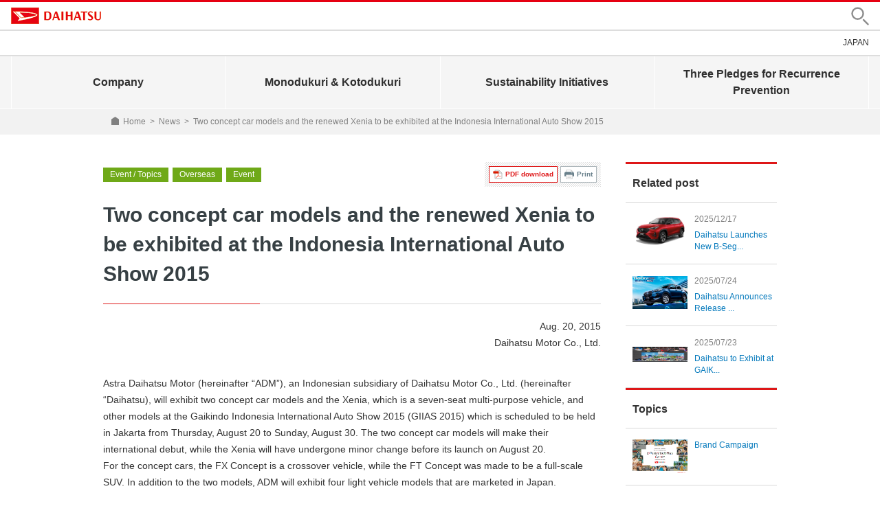

--- FILE ---
content_type: text/html; charset=UTF-8
request_url: https://www.daihatsu.com/news/2015/20150820-4.html
body_size: 5894
content:
<!DOCTYPE HTML>
<html lang="en">




<head>
<meta charset="UTF-8">
<title>Two concept car models and the renewed Xenia to be exhibited at the Indonesia International Auto Show 2015｜News｜DAIHATSU</title>
<meta name="viewport" content="width=device-width,user-scalable=yes">
<meta name="copyright" content="Copyright &copy; Daihatsu Mortor Co., Ltd. All Rights Reserved.">
<meta name="keywords" content="Two concept car models and the renewed Xenia to be exhibited at the Indonesia International Auto Show 2015,news,daihatsu">
<meta name="description" content="">
<meta name="apple-mobile-web-app-title" content="Global Website" />
<link rel="shortcut icon" href="https://www.daihatsu.co.jp/favicon.ico">


<meta property="og:title" content="Two concept car models and the renewed Xenia to be exhibited at the Indonesia International Auto Show 2015" />
<meta property="og:site_name" content="DAIHATSU Global Website" />
<meta property="og:description" content="" />
<meta property="og:url" content="https://www.daihatsu.com/news/2015/20150820-4.html" />
<meta property="og:image" content="/news/2015/scj6mq0000000bte-img/288__2s.jpg" />


<link rel="apple-touch-icon" href="/common/images/apple-touch-icon.png" />
<link rel="stylesheet" href="/common/css/jquery.bxslider.css" media="all" />
<link rel="stylesheet" href="/common/css/swipebox.css" media="all" />
<link rel="stylesheet" href="/common/css/common_pc.css" />
<link rel="stylesheet" href="/common/css/common_sp.css" media="only screen and (max-width: 640px)" >
<link rel="stylesheet" href="/common/css/print.css" media="print" />
<link rel="stylesheet" href="/common/css/style_pc.css" />
<link rel="stylesheet" href="/common/css/style_sp.css" media="only screen and (max-width: 640px)" >
<link rel="stylesheet" href="/common/css/app.css" />
<link rel="stylesheet" href="/common/css/top.css" />
<script src="https://maps.googleapis.com/maps/api/js?key=AIzaSyAT5dgkQilVsahDNpNhAvBsLbKmwP3jgdI&language=en"></script>

<!--[if lt IE 9]><script src="../http://html5shiv.googlecode.com/svn/trunk/html5.js"></script><![endif]-->

<script src="/common/jquery-1.11.3.min.js"></script>
<script src="/common/jquery.easing.1.3.js"></script>
<script src="/common/jquery.timers.js"></script>
<script src="/common/jquery.tile.min.js"></script>
<script src="/common/jquery.bxslider.js"></script>
<script src="/common/matchMedia.js"></script>
<script src="/common/imagesloaded.pkgd.min.js"></script>
<script src="/common/jquery.rwdImageMaps.min.js"></script>
<script src="/common/jquery.swipebox.js"></script>
<script src="/common/jquery.flicksimple.js"></script>
<script src="/common/js/share.js"></script>
<script src="/common/js/common.js"></script>
<!-- Google Tag Manager -->
<script>(function(w,d,s,l,i){w[l]=w[l]||[];w[l].push({'gtm.start':
new Date().getTime(),event:'gtm.js'});var f=d.getElementsByTagName(s)[0],
j=d.createElement(s),dl=l!='dataLayer'?'&l='+l:'';j.async=true;j.src=
'https://www.googletagmanager.com/gtm.js?id='+i+dl;f.parentNode.insertBefore(j,f);
})(window,document,'script','dataLayer','GTM-PV27QSW');</script>
<!-- End Google Tag Manager -->

</head>


<body id="newsDetail">
<div id="container">



<!--共通ヘッダーStart-->
<div class="com-header-fixed" data-header-fixed="false">
	<div class="com-header-fixed__inner">
		<div id="com-header" class="com-header">
	<header class="com-header__main">
		<div class="com-header__main-inner">
			<p class="com-header__main-logo"><a href="https://www.daihatsu.com/">DAIHATSU</a></p>
			<ul class="com-header__main-nav-pc">
				<!--<li><a href="https://www.daihatsu.co.jp/index.htm">商品情報</a></li>
				<li><a href="https://www.daihatsu.com/jp/">企業情報</a></li>
				<li><a href="https://www.daihatsu.com/jp/recruit/">採用情報</a></li>
				<li><a href="https://www.daihatsu.co.jp/info/recall/index.htm">リコール情報</a></li>
				<li><a href="https://www.daihatsu.co.jp/faq/index.htm">お問い合わせ</a></li>
				<li><a href="https://www.daihatsu.co.jp/mydaihatsu/index.htm">MY DAIHATSU</a></li>-->
				<li><a href="#" role="button" class="com-header__main-search-pc" aria-controls="com-header__search-target">
					<span class="com-display-off">Search</span></a>
				</li>
			</ul>
			<div class="com-header__main-nav-tb">
				<a href="#" role="button" class="com-header__main-search-tb" aria-controls="com-header__search-target">
					<span class="com-display-off">Search</span>
				</a>
				<a href="#" role="button" class="com-header__main-menu-tb" aria-controls="com-header__menu-target">
					<span class="com-display-off">Menu Open</span>
					<span class="com-header__main-menuitem-tb"></span>
				</a>
			</div>
		</div>
	</header>
	<div class="com-header__main-searcharea" id="com-header__search-target">
				<form name="search_form" target="_blank" action="https://result.daihatsu.com/" method="GET" onsubmit="return mysearch_https(this);">
					<div class="com-header__main-searcharea-inner">
						<input type="hidden" name="ie" value="u">
						<input type="hidden" name="temp" value="global">
						<input type="text" name="kw" placeholder="Search" value="" class="iSearchAssist">
						<button type="submit"><span class="com-display-off">Search</span></button>
					</div>
				</form>
			</div>
	<nav>
		<div class="com-header__sub-pc">
			<div class="com-header__sub-inner-pc">
				<!--<h1 class="com-header__sub-logoimg-pc"><a href="/jp/index.html">企業情報サイト</a></h1>-->
				<ul class="com-header__sub-nav-pc">
					<li><a href="https://www.daihatsu.com/jp/">JAPAN</a></li>
				</ul>
			</div>
		</div>

		<div class="com-header__open-tb Nav" id="com-header__menu-target">
			<!--<p class="com-header__open-logoimg-tb"><a href="/jp/index.html">企業情報サイト</a></p>-->
			<!-- <div class="megaMenu"> --><!-- 左削除 -->
<!-- タブレット用ホバーメニューに変更 ココカラ -->

			<ul class="com-header__open-local-tb">
	
				<li><a href="/company/index.html" role="button" class="com-header__open-button1-tb" >Company</a>
					<ul class="com-header__open-local-target">
					
						<li>
							<a href="/company/philosophy/index.html" >Corporate Philosophy</a>
						</li>
						
						<li>
							<a href="/company/daihatsumei/index.htm" >Brand Campaign</a>
						</li>
						
						<li>
							<a href="/company/company_profile.html" >Company Outline</a>
						</li>
						
						<li>
							<a href="/company/directors.html" >Executives</a>
						</li>
						
						<li>
							<a href="/company/access/index.html" >Facilities</a>
						</li>
						
						<li>
							<a href="/company/origin/02.html" >Daihatsu’s Origins</a>
						</li>
						
						<li>
							<a href="/company/business/index.html" >Business Overview</a>
						</li>
						
						<li>
							<a href="/company/history/index.html" >History</a>
						</li>
						
						<li>
							<a href="/company/data/index.html" >Looking at DAIHATSU by the Numbers</a>
						</li>
						
						<li>
							<a href="/company/car_model/index.html" >Vehicle Gallery</a>
						</li>
						
					</ul>
				
				</li>
			
				<li><a href="/car_information/index.html" role="button" class="com-header__open-button1-tb" >Monodukuri &amp; Kotodukuri</a>
					<ul class="com-header__open-local-target">
					
						<li>
							<a href="/car_information/monodukuri/index.html" >Daihatsu’s MONODUKURI</a>
						</li>
						
						<li>
							<a href="/car_information/kotodukuri/index.html" >Daihatsu’s KOTODUKURI</a>
						</li>
						
						<li>
							<a href="/csr/social/warranty.html" >Quality Assurance Initiatives</a>
						</li>
						
					</ul>
				
				</li>
			
				<li><a href="/csr/index.html" role="button" class="com-header__open-button1-tb" >Sustainability Initiatives</a>
					<ul class="com-header__open-local-target">
					
						<li>
							<a href="/csr/topmessage.html" >Message from the President</a>
						</li>
						
						<li>
							<a href="/csr/sustainability/index.html" >Sustainability at Daihatsu</a>
						</li>
						
						<li>
							<a href="/csr/stories/stories.html" >Sustainability Stories</a>
						</li>
						
						<li>
							<a href="/csr/environment/index.html" >Environment</a>
						</li>
						
						<li>
							<a href="/csr/social/index.html" >Social</a>
						</li>
						
						<li>
							<a href="/csr/governance/index.html" >Governance</a>
						</li>
						
						<li>
							<a href="/csr/report/index.html" >Report</a>
						</li>
						
						<li>
							<a href="/csr/social/employee/safety.html#health" >Health and Productivity Management</a>
						</li>
						
					</ul>
				
				</li>
			
				<li><a href="/three_pledges/index.htm" role="button" class="com-header__open-button1-tb" >Three Pledges for Recurrence Prevention</a>
					<ul class="com-header__open-local-target">
					
						<li>
							<a href="/three_pledges/index.htm" >Three Pledges for Recurrence Prevention</a>
						</li>
						
					</ul>
				
				</li>
			
			</ul>

<!-- タブレット用ホバーメニューに変更 ココマデ -->
			<ul class="com-header__open-sub-tb">
				<li><a href="https://www.daihatsu.com/jp/">JAPAN</a></li>
			</ul>
			<!--<ul class="com-header__open-main-tb">
				<li><a href="https://www.daihatsu.co.jp/index.htm">商品情報</a></li>
				<li><a href="https://www.daihatsu.com/jp/">企業情報</a></li>
				<li><a href="https://www.daihatsu.com/jp/recruit/">採用情報</a></li>
				<li><a href="https://www.daihatsu.co.jp/info/recall/index.htm">リコール情報</a></li>
				<li><a href="https://www.daihatsu.co.jp/faq/index.htm">お問い合わせ</a></li>
				<li><a href="https://www.daihatsu.co.jp/mydaihatsu/index.htm">MY DAIHATSU</a></li>
			</ul>-->
		</div>
	</nav>
</div>
<div class="com-overlay"></div>
</div>
</div>
<!--共通ヘッダーEnd-->

<!-- PC用ホバーメニューに変更 ココカラ -->

<div class="l-nav">
	<ul class="l-nav__inner l-nav-main" data-menu-group="over">
	
		<li class="l-nav-main__item" data-menu-item="event,false"><a href="#"><span>Company</span></a>
			<div class="l-nav-mega" data-menu-item="item,false" style="display: none; height: auto; padding-top: 0px; margin-top: 0px; padding-bottom: 0px; margin-bottom: 0px;"><div class="l-nav-mega__inner">
			
				<p class="l-nav-mega__title"><a href="/company/index.html" >Company</a></p>
			
				<div class="l-nav-mega__nav ">
					<ul>
				
						<li>
						<a href="/company/philosophy/index.html" >Corporate Philosophy</a>
						</li>
					
						<li>
						<a href="/company/daihatsumei/index.htm" >Brand Campaign</a>
						</li>
					
						<li>
						<a href="/company/company_profile.html" >Company Outline</a>
						</li>
					
						<li>
						<a href="/company/directors.html" >Executives</a>
						</li>
					
						<li>
						<a href="/company/access/index.html" >Facilities</a>
						</li>
					
						<li>
						<a href="/company/origin/02.html" >Daihatsu’s Origins</a>
						</li>
					
						<li>
						<a href="/company/business/index.html" >Business Overview</a>
						</li>
					
						<li>
						<a href="/company/history/index.html" >History</a>
						</li>
					
						<li>
						<a href="/company/data/index.html" >Looking at DAIHATSU by the Numbers</a>
						</li>
					
						<li>
						<a href="/company/car_model/index.html" >Vehicle Gallery</a>
						</li>
					
					</ul>
				</div>
			
			</div></div>
		</li>
			
		<li class="l-nav-main__item" data-menu-item="event,false"><a href="#"><span>Monodukuri &amp; Kotodukuri</span></a>
			<div class="l-nav-mega" data-menu-item="item,false" style="display: none; height: auto; padding-top: 0px; margin-top: 0px; padding-bottom: 0px; margin-bottom: 0px;"><div class="l-nav-mega__inner">
			
				<p class="l-nav-mega__title"><a href="/car_information/index.html" >Monodukuri &amp; Kotodukuri</a></p>
			
				<div class="l-nav-mega__nav ">
					<ul>
				
						<li>
						<a href="/car_information/monodukuri/index.html" >Daihatsu’s MONODUKURI</a>
						</li>
					
						<li>
						<a href="/car_information/kotodukuri/index.html" >Daihatsu’s KOTODUKURI</a>
						</li>
					
						<li>
						<a href="/csr/social/warranty.html" >Quality Assurance Initiatives</a>
						</li>
					
					</ul>
				</div>
			
			</div></div>
		</li>
			
		<li class="l-nav-main__item" data-menu-item="event,false"><a href="#"><span>Sustainability Initiatives</span></a>
			<div class="l-nav-mega" data-menu-item="item,false" style="display: none; height: auto; padding-top: 0px; margin-top: 0px; padding-bottom: 0px; margin-bottom: 0px;"><div class="l-nav-mega__inner">
			
				<p class="l-nav-mega__title"><a href="/csr/index.html" >Sustainability Initiatives</a></p>
			
				<div class="l-nav-mega__nav ">
					<ul>
				
						<li>
						<a href="/csr/topmessage.html" >Message from the President</a>
						</li>
					
						<li>
						<a href="/csr/sustainability/index.html" >Sustainability at Daihatsu</a>
						</li>
					
						<li>
						<a href="/csr/stories/stories.html" >Sustainability Stories</a>
						</li>
					
						<li>
						<a href="/csr/environment/index.html" >Environment</a>
						</li>
					
						<li>
						<a href="/csr/social/index.html" >Social</a>
						</li>
					
						<li>
						<a href="/csr/governance/index.html" >Governance</a>
						</li>
					
						<li>
						<a href="/csr/report/index.html" >Report</a>
						</li>
					
						<li>
						<a href="/csr/social/employee/safety.html#health" >Health and Productivity Management</a>
						</li>
					
					</ul>
				</div>
			
			</div></div>
		</li>
			
		<li class="l-nav-main__item" data-menu-item="event,false"><a href="#"><span>Three Pledges for Recurrence Prevention</span></a>
			<div class="l-nav-mega" data-menu-item="item,false" style="display: none; height: auto; padding-top: 0px; margin-top: 0px; padding-bottom: 0px; margin-bottom: 0px;"><div class="l-nav-mega__inner">
			
				<p class="l-nav-mega__title"><a href="/three_pledges/index.htm" >Three Pledges for Recurrence Prevention</a></p>
			
				<div class="l-nav-mega__nav ">
					<ul>
				
						<li>
						<a href="/three_pledges/index.htm" >Three Pledges for Recurrence Prevention</a>
						</li>
					
					</ul>
				</div>
			
			</div></div>
		</li>
			
	</ul>
</div>
<div class="l-nav-mega-overlay"></div>

<!-- PC用ホバーメニューに変更 ココマデ -->

<!-- #breadcrumb -->
<div id="breadcrumb">
  <div class="wrap">
    <p><a href="/index.html" class="home">Home</a><span>&gt;</span><a href="/news/index.html">News</a><span>&gt;</span>Two concept car models and the renewed Xenia to be exhibited at the Indonesia International Auto Show 2015</p>
  </div>
</div>
<!-- /#breadcrumb -->


<div class="wrap">
  <div class="contentsArea left">
	  
	<ul class="newsDetailSubNav">
		<li><a onClick="ga('send', 'event',  'News', '/news/2015/20150820-4.pdf');" href="/news/2015/20150820-4.pdf" class="btnPdf" target="_blank">PDF download</a></li>
		<li><a href="#" class="btnPrint">Print</a></li>
	</ul>  


	<ul class="newsLabel">
	
	<li class="label-anker ncategory_5"><a href="/news/?c=5">Event / Topics</a></li>

	
	<li class="label-anker ncategory_3"><a href="/news/?c=3">Overseas</a></li>

	
	<li class="label-anker ncategory_14"><a href="/news/?c=14">Event</a></li>

	
		<li class="label_new">NEW<span class="date">Aug. 20, 2015</span></li>
	</ul>
	
	<h1 class="newsTitle">
		
		<span class="tit">Two concept car models and the renewed Xenia to be exhibited at the Indonesia International Auto Show 2015</span>
		
	</h1>
	
	<p class="newsDate">Aug. 20, 2015<br />Daihatsu Motor Co., Ltd.</p>

	
	
		<p>Astra Daihatsu Motor (hereinafter “ADM”), an Indonesian subsidiary of Daihatsu Motor Co., Ltd. (hereinafter “Daihatsu), will exhibit two concept car models and the Xenia, which is a seven-seat multi-purpose vehicle, and other models at the Gaikindo Indonesia International Auto Show 2015 (GIIAS 2015) which is scheduled to be held in Jakarta from Thursday, August 20 to Sunday, August 30. The two concept car models will make their international debut, while the Xenia will have undergone minor change before its launch on August 20.<br />
For the concept cars, the FX Concept is a crossover vehicle, while the FT Concept was made to be a full-scale SUV. In addition to the two models, ADM will exhibit four light vehicle models that are marketed in Japan.<br />
Improvements in the fuel efficiency and the basic performance of Xenia after the minor change will be highlighted by exhibiting not only the vehicle, but also the newly-developed platform equipped with a new engine.<br />
Continuing on from last year, ADM proposes the concept of “Fun with your Best Friend” as it emphasizes efforts to develop optimal products that satisfy the needs of local customers in Indonesia, and works to boost indigenization in R&amp;D, production, and procurement.</p>
	

				<h2>Exhibits</h2>
			

				<h3>&lt;Concept cars&gt;</h3>
			

				<h4>FX Concept: World Premier</h4>
			

		<p>The FF-based crossover model makes full use of Daihatsu’s technology for compact cars. The model is tough enough to stand up to the rigors of off-road running, and has an advanced and dynamic design.</p>
	

				<h4>FT Concept: World Premier</h4>
			

		<p>The full-scale FR-SUV is intended to be on the same level as the top model of the ADM lineup. It has dynamic and high-quality design, and a wide interior space that can comfortably accommodate seven passengers.</p>
	

		<p>In addition, ADM will also exhibits light vehicle models marketed in Japan, namely the Move, Wake, Mira Cocoa, and Hijet Truck.</p>
	

				<h3>&lt;Commercially available cars&gt;</h3>
			

		<p>Four models of commercially available cars will be exhibited, including the renewed Xenia, the Copen, the Terios GIIAS 2015 limited model, and the upgraded version of Ayla.</p>
	


<div class="wrapText">
	
		<div class="col2">
			<p class="image">
		<img src="/news/2015/20150820-4_gazo01.jpg" alt="" />
	<span class="captionLink">「ＦＸ Ｃｏｎｃｅｐｔ」 </span></p>
			
		</div>
	
		<div class="col2">
			<p class="image">
		<img src="/news/2015/20150820-4_gazo02.jpg" alt="" />
	<span class="captionLink">「ＦＴ Ｃｏｎｃｅｐｔ」 </span></p>
			
		</div>
	
</div>



	<div class="boxSocial">
		<div class="btn_list"><a href="/news/index.html">back</a></div>

	</div><!-- /.boxSocial -->

  </div><!-- contentsArea -->
  
  
  <div id="sideNav" class="sideNav right">
	  
	  <dl>

		  <dt class="sideNav-news__title">Related post</dt>
			
			<dd class="sideNav-news__item"><a href="/news/2025/20251217-2.html"><span class="sideNav-news__img"><img src="/news/2025/bpv49v0000001nhz-img/bpv49v0000001njd.png" alt=""></span> <span class="sideNav-news__text"><span class="sideNav-news__date">2025/12/17</span>Daihatsu Launches New B-Seg...</span></a></dd>

			
			<dd class="sideNav-news__item"><a href="/news/2025/20250724-2.html"><span class="sideNav-news__img"><img src="/news/2025/bpv49v0000000zvk-img/bpv49v0000000zww.png" alt=""></span> <span class="sideNav-news__text"><span class="sideNav-news__date">2025/07/24</span>Daihatsu Announces Release ...</span></a></dd>

			
			<dd class="sideNav-news__item"><a href="/news/2025/20250723-2.html"><span class="sideNav-news__img"><img src="/news/2025/bpv49v0000000zqz-img/bpv49v0000000zsf.png" alt=""></span> <span class="sideNav-news__text"><span class="sideNav-news__date">2025/07/23</span>Daihatsu to Exhibit at GAIK...</span></a></dd>

			
<dt class="sideNav-news__title">Topics</dt>
			
			<dd class="sideNav-news__item"><a href="/company/daihatsumei/index.htm" target="_blank"><span class="sideNav-news__img"><img src="/news/eokfm00000000ekc-img/bpv49v0000001jiy.png" alt=""></span> <span class="sideNav-news__text">Brand Campaign</span></a></dd>

			<dd class="sideNav-news__item"><a href="/one/" target="_blank"><span class="sideNav-news__img"><img src="/news/eokfm00000000ekc-img/bpv49v0000001497.jpg" alt=""></span> <span class="sideNav-news__text">DAIHATSU ONE!</span></a></dd>

			<dd class="sideNav-news__item"><a href="/csr/index.html" target="_blank"><span class="sideNav-news__img"><img src="/news/eokfm00000000ekc-img/sustainability.jpg" alt=""></span> <span class="sideNav-news__text">Sustainability Initiatives</span></a></dd>

			<dd class="sideNav-news__item"><a href="https://www.daihatsu.com/lyu_action/" target="_blank"><span class="sideNav-news__img"><img src="/news/eokfm00000000ekc-img/bpv49v0000001edk.png" alt=""></span> <span class="sideNav-news__text">Daihatsu's social contribution activities</span></a></dd>

	  </dl>
	  <dl>
		  <dt><a href="/news/index.html" class="link"><p>News</p></a></dt>
			
			<dd><a href="/news/2026/index.html" class="link"><p>2026</p></a></dd>
			
			<dd><a href="/news/2025/index.html" class="link"><p>2025</p></a></dd>
			
			<dd><a href="/news/2024/index.html" class="link"><p>2024</p></a></dd>
			
			<dd><a href="/news/2023/index.html" class="link"><p>2023</p></a></dd>
			
			<dd><a href="/news/2022/index.html" class="link"><p>2022</p></a></dd>
			
			<dd><a href="/news/2021/index.html" class="link"><p>2021</p></a></dd>
			
			<dd><a href="/news/2020/index.html" class="link"><p>2020</p></a></dd>
			
			<dd><a href="/news/2019/index.html" class="link"><p>2019</p></a></dd>
			
			<dd><a href="/news/2018/index.html" class="link"><p>2018</p></a></dd>
			
			<dd><a href="/news/2017/index.html" class="link"><p>2017</p></a></dd>
			
			<dd><a href="/news/2016/index.html" class="link"><p>2016</p></a></dd>
			
			<dd><a href="/news/2015/index.html" class="link current"><p>2015</p></a></dd>
			
			<dd><a href="/news/2014/index.html" class="link"><p>2014</p></a></dd>
			
			<dd><a href="/news/2013/index.html" class="link"><p>2013</p></a></dd>
			
			<dd><a href="/news/2012/index.html" class="link"><p>2012</p></a></dd>
			
			<dd><a href="/news/2011/index.html" class="link"><p>2011</p></a></dd>
			
			<dd><a href="/news/2010/index.html" class="link"><p>2010</p></a></dd>
			
			<dd><a href="/news/2009/index.html" class="link"><p>2009</p></a></dd>
			
			<dd><a href="/news/2008/index.html" class="link"><p>2008</p></a></dd>
			
			<dd><a href="/news/2007/index.html" class="link"><p>2007</p></a></dd>
			
			<dd><a href="/news/2006/index.html" class="link"><p>2006</p></a></dd>
			
			<dd><a href="/news/2005/index.html" class="link"><p>2005</p></a></dd>
			
			<dd><a href="/news/2004/index.html" class="link"><p>2004</p></a></dd>
			
			<dd><a href="/news/2003/index.html" class="link"><p>2003</p></a></dd>
			
			<dd><a href="/news/2002/index.html" class="link"><p>2002</p></a></dd>
			
			<dd><a href="/news/2001/index.html" class="link"><p>2001</p></a></dd>
			
			<dd><a href="/news/2000/index.html" class="link"><p>2000</p></a></dd>
			
			<dd><a href="/news/1999/index.html" class="link"><p>1999</p></a></dd>
			
	  </dl>
	  
  </div><!-- /.sideNav -->
  
  
</div><!-- /.wrap -->



<!-- #footer -->
<footer>
  <p id="pageTop"><a href="#">page top</a></p>
  <div id="footer">
    <div id="footerNavi" class="clear">
      <div class="wrap">
        <ul>
		
			<li><a href="/networks/index.html"">Worldwide Networks</a></li>
			
			<li><a href="/terms_of_use.html"">Terms of Use</a></li>
			
			<li><a href="/privacy.html"">Privacy Policy</a></li>
			
        </ul>
      </div>
      </div>
      <div id="footerMain">
	  	<p class="copyright"><a href="/copyright.html">©1996 DAIHATSU MOTOR CO., LTD.</a></p>
      </div>
    </div>
</footer><!-- /#footer -->


</div><!-- /#container -->

<!-- User Insight PCDF Code Start : daihatsu.co.jp -->
<script type="text/javascript">
<!--
var _uic = _uic ||{}; var _uih = _uih ||{};_uih['id'] = 51774;
_uih['lg_id'] = '';
_uih['fb_id'] = '';
_uih['tw_id'] = '';
_uih['uigr_1'] = ''; _uih['uigr_2'] = ''; _uih['uigr_3'] = ''; _uih['uigr_4'] = ''; _uih['uigr_5'] = '';
_uih['uigr_6'] = ''; _uih['uigr_7'] = ''; _uih['uigr_8'] = ''; _uih['uigr_9'] = ''; _uih['uigr_10'] = '';

/* DO NOT ALTER BELOW THIS LINE */
/* WITH FIRST PARTY COOKIE */
(function() {
var bi = document.createElement('scri'+'pt');bi.type = 'text/javascript'; bi.async = true;
bi.src = ('https:' == document.location.protocol ? 'https://bs' : 'http://c') + '.nakanohito.jp/b3/bi.js';
var s = document.getElementsByTagName('scri'+'pt')[0];s.parentNode.insertBefore(bi, s);
})();
//-->
</script>
<!-- User Insight PCDF Code End : daihatsu.co.jp -->


<script type="text/javascript">
(function() {
var da = document.createElement('script');
da.type = 'text/javascript'; da.async = true;
if ('https:' == document.location.protocol) {
da.src = 'https://rsv.dga.jp/s/daihatsu2/search_tool_n3.js';
} else {
da.src = 'http://cache.dga.jp/s/daihatsu2/search_tool_n3.js';
}
var sc = document.getElementsByTagName('script')[0];
sc.parentNode.insertBefore(da, sc);
})();
</script>

</body>
</html>


--- FILE ---
content_type: text/css
request_url: https://www.daihatsu.com/common/css/common_pc.css
body_size: 7242
content:
@charset "utf-8";


/******************************************************/
/* common */
/******************************************************/

html,body, div, dl, dt, dd, ul, ol, li, h1, h2, h3, h4, h5, h6, pre, form, fieldset, input, textarea, p, blockquote, th, td {margin:0;padding:0;}
body {
	font-size: 14px;
	font-family: -apple-system, BlinkMacSystemFont, 'Helvetica Neue', 'Segoe UI', sans-serif;
	-webkit-text-size-adjust: 100%;
	color: #333333;
	background-color: #fff;
	line-height: 1.45;
	text-align: left;
	padding: 0;
	margin: 0;
	width: 100%;
	min-width: 1050px;
	-webkit-font-smoothing: antialiased;
}
table {	border-collapse:collapse; border-spacing:0;}
fieldset,img{border:0;}
address, caption, cite, code, dfn, em, strong, th, var {font-style:normal;font-weight:normal;}
strong{font-weight:bold;}
ol,ul{list-style:none;}
caption,th{text-align:left;}
th,td{vertical-align:top;}
h1,h2,h3,h4,h5,h6{font-size:100%;}
img{vertical-align:bottom; max-width:100%;}
q:before,q:after{content:'';}
hr{display:none;}
abbr,acronym{border:0;}
:focus { outline:0; }
a {color:#0479bc;text-decoration:none;}

.pc {display: block !important;}	
.sp {display: none !important;}


/******************************************************/
/* class */
/******************************************************/

.center{text-align:center!important;}
.right{text-align:right!important;}
.left{text-align:left!important;}
.vmiddle{vertical-align:middle!important;}
.vright{text-align:right!important;}
.vleft{text-align:left!important;}

.fnt80{font-size:80%!important;}
.fnt85{font-size:85%!important;}
.fnt90{font-size:90%!important;}
.fnt95{font-size:95%!important;}
.fnt100{font-size:100%!important;}
.fnt110{font-size:110%!important;}
.fnt120{font-size:120%!important;}
.fnt130{font-size:130%!important;}
.fnt140{font-size:140%!important;}
.strong{font-weight:bold!important;}
.bold{font-weight:bold!important;}
.normal{font-weight:normal!important;}
.blue{color:#1a6bff;}
.red{color:#fd4f4f;}

.floR{float:right!important;}
.floL{float:left!important;}
.floNone{float:none!important;}

.block{display:block;}
.none{display:none;}
.inline{display:inline;}

.marginAuto{margin-left:auto!important;margin-right:auto!important;}


/******************************************************/
/* clear */
/******************************************************/

.clearBoth{clear: both;}
.clear{display:inline-block;}
.clear:after{content:".";display:block;height:0;visibility:hidden;clear:both;}
/* Hides MacIE5 \*/
* html .clear{height:1%;}
.clear{display:block;}
/* Hides MacIE5 */


/******************************************************/
/* layout */
/******************************************************/

#container {
	width: 100%;
	min-width: 1050px;
	position: relative;
}
.wrap {
	width: 1000px;
	margin: 0 auto;
}
.wrap:after {
	content: ".";
	display: block;
	height: 0;
	visibility: hidden;
	clear: both;
}


/******************************************************/
/* header */
/******************************************************/

#header {
	width: 100%;
	height: 90px;
	background-color: #fff;
	margin: 0 auto;
}
#header #headerMain {
	width: 980px;
	height: 90px;
	margin: 0 auto;
	position: relative;
}

/* title */

#header .title {
	margin: 9px 0 0 0;
	width: 190px;
	float: left;
}
#header .title a {
	font-size: 12px;
	line-height: 33px;
	font-weight: bold;
	color: #808080;
	display: block;
	text-decoration: none;
	height: 70px;
}
#header .title span {
	width: 190px;
	height: 70px;
	text-indent: -9999px;
	background: url(/common/images/logo_pc.svg) left top no-repeat;
	background-size: contain;
	display: block;
	float: left;
}
#header ul {
	display: block;
	float: right;
	margin: 36px 0 0 0;
}
#header ul li {
	float: left;
	margin-left: 22px;
	position: relative;
}
#header ul li:first-child {
	margin-left: 0;
}
#header ul li a {
	font-size: 12px;
	color: #4c4c4c;
	text-decoration: none;
}
#header ul li a.linkExt {
	background: url(/common/images/icn_link_01.svg) right top no-repeat;
	background-size: 14px 14px;
	padding-right: 17px;
}
#header ul li a.btn_search {
	text-indent: -9999px;
	background: url(/common/images/icn_search_02.svg) 3px 4px no-repeat;
	background-size: 18px 18px;
	width: 24px;
	height: 24px;
	display: block;
	position: relative;
	top: -3px;
	left: -3px;
}

/* siteSearch */

#header .siteSearch {
	width: 682px;
	height: 50px;
	position: absolute;
	top: 19px;
	right: -35px;
	z-index: 10;
	display: none;
}
#header .siteSearch input[type='text'] {
	width: 648px;
	height: 50px;
	position: relative;
	outline: none;
	border: none;
	box-sizing: border-box;
	-webkit-box-sizing: border-box;
	-moz-box-sizing: border-box;
	-ms-box-sizing: border-box;
	-o-box-sizing: border-box;
	background-color: #ededed;
	padding: 0 50px 0 10px;
	font-size: 16px;
	border-radius: 0px;
	-webkit-border-radius: 0px;
	-moz-border-radius: 0px;
	float: left;
}
#header .siteSearch input[type='submit'] {
	width: 30px;
	height: 44px;
	position: relative;
	outline: none;
	border: none;
	box-sizing: border-box;
	-webkit-box-sizing: border-box;
	-moz-box-sizing: border-box;
	-ms-box-sizing: border-box;
	-o-box-sizing: border-box;
	padding: 0;
	font-size: 16px;
	border-radius: 0px;
	-webkit-border-radius: 0px;
	-moz-border-radius: 0px;
	position: absolute;
	top: 3px;
	left: 615px;
	background: #de1819 url(/common/images/icn_search_04.svg) 7px 14px no-repeat;
	background-size: 17px 17px;
	cursor: pointer;
}
#header .siteSearch .btn_search_close {
	width: 34px;
	height: 50px;
	display: block;
	position: relative;
	float: left;
}
#header .siteSearch .btn_search_close a {
	width: 34px;
	height: 50px;
	text-indent: -9999px;
	display: block;
	background: #fff url(/common/images/btn_close_01.svg) 7px center no-repeat;
	background-size: 18px 18px;
}


/******************************************************/
/* globalNavi */
/******************************************************/

@media screen and (min-width:641px) {
	
nav,
nav.open {
	display: block !important;
}

}

#globalNavi {
	background: #374044;
	position: relative;
	z-index: 1;
}
#globalNavi {
	-webkit-box-shadow: 0 0 7px rgba(0, 0, 0, 0.15);
	-moz-box-shadow: 0 0 7px rgba(0, 0, 0, 0.15);
	box-shadow: 0 0 7px rgba(0, 0, 0, 0.15);
}
#globalNavi.bottom {
	display: none;
}
#globalNavi ul {
	width: 980px;
	height: 43px;
	display: block;
	margin: 0 auto;
	border-left: 1px solid #4b5357;
}
#globalNavi ul li {
	float: left;
	width: 196px;
	height: 43px;
	box-sizing: border-box;
	-webkit-box-sizing: border-box;
	-moz-box-sizing: border-box;
	-ms-box-sizing: border-box;
	-o-box-sizing: border-box;
	border-right: 1px solid #4b5357;
}
#globalNavi ul li:first-child a {
}
#globalNavi ul li a {
	display: table-cell;
	font-weight: bold;
	font-size: 15px;
	color: #fff;
	text-align: center;
	text-decoration: none;
	vertical-align: middle;
	width: 196px;
	height: 43px;
	box-sizing: border-box;
	-webkit-box-sizing: border-box;
	-moz-box-sizing: border-box;
	-ms-box-sizing: border-box;
	-o-box-sizing: border-box;
	-webkit-font-smoothing: subpixel-antialiased;
	position: relative;
}
#globalNavi ul li a.current,
#globalNavi ul li a.current:hover {
	background: #de1718;
}
#globalNavi ul li a:hover {
	background: #4b5357;
}
.media_type_pc #globalNavi ul li a,
.media_type_pc #globalNavi ul li a::before,
.media_type_pc #globalNavi ul li a::after {
	-webkit-transition: 0.6s;
	transition: 0.6s;
}



/******************************************************/
/* megaMenu */
/******************************************************/

#megaMenu .wrap {
	width: 100%;
	min-width: 1050px;
	display: block;
	background-color: #f3f4f6;
	position: absolute;
	top: 133px;
	left: 50%;
	margin-left: -525px;
	margin-left: -50%;
	padding: 0 0;
	box-sizing: border-box;
	-webkit-box-sizing: border-box;
	-moz-box-sizing: border-box;
	-ms-box-sizing: border-box;
	-o-box-sizing: border-box;
	z-index: 100;
	display: none;
	display: block;
	overflow: hidden;
	height: 0;
	-webkit-transition: height 0.4s cubic-bezier(0.215, 0.61, 0.355, 1);
	-moz-transition: height 0.4s cubic-bezier(0.215, 0.61, 0.355, 1);
	transition: height 0.4s cubic-bezier(0.215, 0.61, 0.355, 1);
}
#megaMenu.open .wrap {
	height: 400px;
	-webkit-transition: height 0.4s cubic-bezier(0.215, 0.61, 0.355, 1);
	-moz-transition: height 0.4s cubic-bezier(0.215, 0.61, 0.355, 1);
	transition: height 0.4s cubic-bezier(0.215, 0.61, 0.355, 1);
}
#megaMenu.min .wrap {
/*
	left: 0;
	margin-left: 0;
*/
}
#megaMenu .wrap:after {
	visibility: hidden;
	display: block;
	font-size: 0;
	content: " ";
	clear: both;
	height: 0;
}
#megaMenu dl {
	width: 980px;
	display: block;
	position: relative;
	z-index: 100;
	margin: 0 auto;
	padding: 24px 0;
}
#megaMenu.min dl {
	margin-left: 35px;
}
#megaMenu dl:after {
	visibility: hidden;
	display: block;
	font-size: 0;
	content: " ";
	clear: both;
	height: 0;
}
#megaMenu dl dt {
	width: 980px;
	height: auto;
	display: block;
	padding: 0 0 16px;
}
#megaMenu dl dt a {
	display: inline-block;
	font-weight: 500;
	font-size: 21px;
	color: #374044;
	vertical-align: middle;
	background: url(/common/images/icn_ar_red_02.svg) right center no-repeat;
	background-size: 16px 16px;
	border-left: 4px solid #e80015;
	padding: 8px 29px 8px 15px;
	box-sizing: border-box;
	-webkit-box-sizing: border-box;
	-moz-box-sizing: border-box;
	-ms-box-sizing: border-box;
	-o-box-sizing: border-box;
}
#megaMenu dl dd {
	width: 980px;
	height: auto;
	display: block;
	vertical-align: top;
	padding: 0 0;
}
#megaMenu dl dd ul {
	width: 980px;
	display: block;
	padding: 0 0 0 0;
	box-sizing: border-box;
	-webkit-box-sizing: border-box;
	-moz-box-sizing: border-box;
	-ms-box-sizing: border-box;
	-o-box-sizing: border-box;
/* 	position: absolute; */
}
#megaMenu dl dd ul li {
	width: 196px;
	float: left;
	display: block;
	margin: 0 0 0 0;
	background-color: #fff;
	border-bottom: 1px solid #dcdcdc;
	border-right: 1px solid #dcdcdc;
	box-sizing: border-box;
	-webkit-box-sizing: border-box;
	-moz-box-sizing: border-box;
	-ms-box-sizing: border-box;
	-o-box-sizing: border-box;
}
#megaMenu dl dd ul li:nth-child(1),
#megaMenu dl dd ul li:nth-child(2),
#megaMenu dl dd ul li:nth-child(3),
#megaMenu dl dd ul li:nth-child(4),
#megaMenu dl dd ul li:nth-child(5) {
	border-top: 1px solid #dcdcdc;
}
#megaMenu dl dd ul li:nth-child(5n+1) {
	border-left: 1px solid #dcdcdc;
}
#megaMenu dl dd a {
	width: 194px;
	display: block;
	font-size: 14px;
	line-height: 1.35;
	color: #374044;
	background-color: #fff;
	text-align: center;
	padding: 8px 8px 8px;
	box-sizing: border-box;
	-webkit-box-sizing: border-box;
	-moz-box-sizing: border-box;
	-ms-box-sizing: border-box;
	-o-box-sizing: border-box;
}
#megaMenu dl dd li > span {
	display: block;
}
#megaMenu dl dd span + span {
	border-top: 1px solid #dcdcdc;
}
#megaMenu dl dd li.has_img > span {
	display: none;
}
#megaMenu dl dd a .img,
#megaMenu dl dd a .img img {
	width: 178px;
	height: 89px;
	display: block;	
}
#megaMenu dl dd a .img {
	padding-bottom: 8px;
}
#megaMenu dl dd a p {
	width: 178px;
	height: 54px;
	min-height: 54px;
	display: table-cell;
	vertical-align: middle;
	text-align: left;
	background: url(/common/images/global/icn_ar_grey_01.svg) 161px center no-repeat;
	background-size: 21px 21px;
	padding: 0 18px 0 3px;
	box-sizing: border-box;
	-webkit-box-sizing: border-box;
	-moz-box-sizing: border-box;
	-ms-box-sizing: border-box;
	-o-box-sizing: border-box;
	position: relative;
}
#megaMenu dl dd a.linkExt p:after {
	content: "";
	width: 18px;
	height: 14px;
	background: #fff url(/common/images/icn_link_01.svg) right 2px no-repeat;
	background-size: 14px 14px;
	display: inline-block;
}
#megaMenu dl dd a .img + p {
	width: 178px;
	height: 28px;
	min-height: 28px;
	display: table-cell;
	vertical-align: middle;
	text-align: center;
	background-image: none;
	padding: 0 0 0 0;
	box-sizing: border-box;
	-webkit-box-sizing: border-box;
	-moz-box-sizing: border-box;
	-ms-box-sizing: border-box;
	-o-box-sizing: border-box;
}
#megaMenu .cover {
	width: 100%;
	height: auto;
	background-color: #000;
	position: absolute;
	top: 133px;
	left: 0;
	z-index: 99;
	display: none;
	opacity: 0;
}
#megaMenu .btnClose {
	width: 100%;
	height: 48px;
	line-height: 48px;
	display: block;
	border-top: 1px solid #e0e1e3;
}
#megaMenu .btnClose a {
	width: 100%;
	height: 48px;
	display: block;
	color: #50575b;
	text-align: center;
}
#megaMenu .btnClose a span {
	background: url(/common/images/global/icn_ar_close_01.svg) right center no-repeat;
	background-size: 20px 20px;
	display: inline-block;
	padding-right: 20px;
	font-size: 13px;
}
#globalNavi li a.is_select:after {
	content: "";
	width: 14px;
	height: 8px;
	display: block;
	background: url(/common/images/icn_trigona_01.svg) top center no-repeat;
	background-size: 40px 20px;
	position: absolute;
	bottom: -2px;
	left: 50%;
	margin-left: -7px;
	z-index: 2;
}
/* #globalNavi .btnClose */

#globalNavi .btnClose {
	width: 176px;
	height: 53px;
	display: block;
	background-color: #fff;
	position: absolute;
	top: 14px;
	left: 50%;
	margin-left: -525px;
	z-index: 10;
	display: none;
}
#globalNavi .btnClose a {
	width: 176px;
	height: 53px;
	display: table-cell;
	vertical-align: middle;
	text-align: center;
	color: #2d56a0;
	font-size: 16px;
	background: #cbcbcb url(../../common/images/global/btn_close_02.svg) 135px center no-repeat;
	background-size: 24px 24px;
	-webkit-font-smoothing: subpixel-antialiased;
}
#globalNavi .btnClose a:hover {
	color: #fff;
	background: #2d56a0 url(../../common/images/global/btn_close_03.svg) 135px center no-repeat;
	background-size: 24px 24px;
}




/******************************************************/
/* sideNav */
/******************************************************/

#sideNav dl {
	width: 100%;
}
#sideNav dl dt {
	width: 100%;
	border-top: 3px solid #de1718;
	border-bottom: 1px solid #d9d9d9;
	text-align: left;
}
#sideNav dl dd {
	width: 100%;
	border-bottom: 1px solid #d9d9d9;
	text-align: left;
}
#sideNav dl dt a,
#sideNav dl dd a {
	text-decoration: none;
	display: block;
}
#sideNav dl dt a {
	padding: 16px 10px 16px 29px;
}
#sideNav dl dd a {
	padding: 11px 10px 10px 29px;
}
#sideNav dl dt a p,
#sideNav dl dt p {
	color: #333333;
	font-size: 16px;
	font-weight: bold;
}
#sideNav dl dd p {
	color: #333333;
	font-size: 13px;
}
#sideNav dl dd a p {
	color: #0479bc;
}
#sideNav dl dt a.link {
	background: url(/common/images/icn_ar_red_02.svg) 7px center no-repeat;
	background-size: 16px 16px;
}
#sideNav dl dd a.link {
	background: url(/common/images/icn_ar_red_01.svg) 7px 11px no-repeat;
	background-size: 16px 16px;
}
#sideNav dl dd a.link.linkExt p {
	background: url(/common/images/icn_link_01.svg) right center no-repeat;
	background-size: 14px 14px;
	padding-right: 19px;
	display: inline;
}
#sideNav dl dd a.link.linkPdf p {
	background: url(/common/images/icn_pdf.svg) right center no-repeat;
	background-size: 14px 14px;
	padding-right: 19px;
	display: inline;
}
#sideNav dl dd a.link.linkWord p {
	background: url(/common/images/icn_doc.svg) right center no-repeat;
	background-size: 14px 14px;
	padding-right: 19px;
	display: inline;
}
#sideNav dl dd a.link.linkExcel p {
	background: url(/common/images/icn_xls.svg) right center no-repeat;
	background-size: 14px 14px;
	padding-right: 19px;
	display: inline;
}
#sideNav dl dd a.link.linkPowerPoint p {
	background: url(/common/images/icn_ppt.svg) right center no-repeat;
	background-size: 14px 14px;
	padding-right: 19px;
	display: inline;
}
#sideNav dl dd a.link.linkImg p {
	background: url(/common/images/icn_img.svg) right center no-repeat;
	background-size: 16px 14px;
	padding-right: 21px;
	display: inline;
}
#sideNav dl dd a.link.linkZip p {
	background: url(/common/images/icn_zip.svg) right center no-repeat;
	background-size: 14px 14px;
	padding-right: 19px;
	display: inline;
}

/* sideNav sub */

#sideNav dl.sub dd {
	border-bottom: none;
	background-color: #f2f2f2;
}
#sideNav dl.sub dd a {
	padding: 12px 10px 0px 49px;
}
#sideNav dl.sub dd:last-child a {
	padding: 11px 10px 10px 49px;
}
#sideNav dl.sub dd a p {
	color: #0479bc;
	font-size: 13px;
}
#sideNav dl.sub dd:last-child a p {
	color: #0479bc;
	font-size: 13px;
}
#sideNav dl.sub dd a.link {
	background: url(/common/images/icn_ar_red_01.svg) 27px 12px no-repeat;
	background-size: 16px 16px;
}
#sideNav dl.sub dd a.link.linkExt p {
	background: url(/common/images/icn_link_01.svg) right center no-repeat;
	background-size: 14px 14px;
	padding-right: 19px;
	display: inline;
}
#sideNav dl.sub dd a.link.linkPdf p {
	background: url(/common/images/icn_pdf.svg) right center no-repeat;
	background-size: 14px 14px;
	padding-right: 19px;
	display: inline;
}
#sideNav dl.sub dd a.link.linkWord p {
	background: url(/common/images/icn_doc.svg) right center no-repeat;
	background-size: 14px 14px;
	padding-right: 19px;
	display: inline;
}
#sideNav dl.sub dd a.link.linkExcel p {
	background: url(/common/images/icn_xls.svg) right center no-repeat;
	background-size: 14px 14px;
	padding-right: 19px;
	display: inline;
}
#sideNav dl.sub dd a.link.linkPowerPoint p {
	background: url(/common/images/icn_ppt.svg) right center no-repeat;
	background-size: 14px 14px;
	padding-right: 19px;
	display: inline;
}
#sideNav dl.sub dd a.link.linkImg p {
	background: url(/common/images/icn_img.svg) right center no-repeat;
	background-size: 16px 14px;
	padding-right: 21px;
	display: inline;
}
#sideNav dl.sub dd a.link.linkZip p {
	background: url(/common/images/icn_zip.svg) right center no-repeat;
	background-size: 14px 14px;
	padding-right: 19px;
	display: inline;
}

#sideNav dl dd a.current p {
	font-weight: bold;
	color: #de1718 !important;
}
#sideNav dl dd.parent {
	background-color: #f2f2f2;
}
#sideNav dl dd.parent > a.open {
	border-bottom: 1px solid #d9d9d9;
}
#sideNav dl dd.parent > a.open.nosub {
	border-bottom: none;
}

/* News Release */
#sideNav .sideNav-news{}
	#sideNav .sideNav-news__title{
		box-sizing: border-box;
		padding: 16px 10px;
		color: #333333;
		font-size: 16px;
		font-weight: bold;
	}
	@media screen and (max-width: 640px) {
			#sideNav .sideNav-news__title{
				padding: 30px 80px 30px 48px;
				font-size: 29px;
			}
	}

	#sideNav .sideNav-news__item a{
		display: flex;
		padding: 16px 0 16px 10px;
	}
	@media screen and (max-width: 640px) {
		#sideNav .sideNav-news__item a{
			padding: 28px 18px;
		}
	}
		#sideNav .sideNav-news__img{
			width: 80px;
			height: 50px;
			display: flex;
			align-items: center;
			justify-content: center;
		}
			#sideNav .sideNav-news__img img{
				max-width: 80px;
				max-height: 50px;
			}
		#sideNav .sideNav-news__text{
			box-sizing: border-box;
			width: calc(100% - 80px);
			padding-left: 10px;
			font-size: 12px;
		}
		@media screen and (max-width: 640px) {
			#sideNav .sideNav-news__text{
				font-size: 24px;
			}
		}
			#sideNav .sideNav-news__date{
				display: block;
				color: #7e7e7e;
				margin-bottom: 6px;
			}
		@media screen and (max-width: 640px) {
			#sideNav .sideNav-news__img{
				width: 180px;
				height: 113px;
			}
				#sideNav .sideNav-news__img img{
					max-width: 180px;
					max-height: 113px;
				}
			#sideNav .sideNav-news__text{
				box-sizing: border-box;
				width: calc(100% - 180px);
			}
		}

/******************************************************/
/* importantNotice */
/******************************************************/

#importantNotice {
	width: 100%;
	min-width: 980px;
	background-color: #d5dee3;
	padding: 10px 0;
}
#importantNotice .wrap {
	width: 980px;
	margin: 0 auto;
	box-sizing: border-box;
	-webkit-box-sizing: border-box;
	-moz-box-sizing: border-box;
	-ms-box-sizing: border-box;
	-o-box-sizing: border-box;
	border: 2px solid #de1819;
	background-color: #fff;
	padding: 20px 20px 22px;
}
#importantNotice .title {
	color: #de1819;
	font-size: 14px;
	font-weight: bold;
}
#importantNotice ul {
	width: 100%;
	margin-top: 12px;
}
#importantNotice ul li {
	width: 100%;
	margin-top: 10px;
	padding-left: 104px;
	box-sizing: border-box;
	-webkit-box-sizing: border-box;
	-moz-box-sizing: border-box;
	-ms-box-sizing: border-box;
	-o-box-sizing: border-box;
	position: relative;
}
#importantNotice ul li.nodate {
	padding-left: 0px;
}
#importantNotice ul li a {
	width: 100%;
	display: block;
	text-decoration: none;
}
#importantNotice a .date,
#importantNotice .date {
	font-size: 14px;
	color: #333333;
	width: 104px;
	position: absolute;
	top: 0;
	left: 0;
	display: block;
}
#importantNotice a .txt,
#importantNotice .txt {
	font-size: 14px;
	color: #333333;
	display: inline;
}
#importantNotice a .txt {
	color: #0479bc;
}
#importantNotice a.linkExt .txt {
	background: url(/common/images/icn_link_01.svg) right center no-repeat;
	background-size: 14px 14px;
	padding-right: 18px;
}
#importantNotice a.linkPdf .txt {
	background: url(/common/images/icn_pdf.svg) right center no-repeat;
	background-size: 14px 14px;
	padding-right: 18px;
}


/******************************************************/
/* containerTop */
/******************************************************/

#containerTop {
	width: 100%;
	min-width: 980px;
	position: relative;
	overflow: hidden;
}
#top #containerTop {
	height: 398px;
	background-color: #fff;
	border-top: 5px solid #fff;
	border-bottom: 5px solid #fff;
}
#containerTop .wrap {
	width: 980px;
	position: relative;
	top: 0;
	left: 50%;
	margin-left: -490px;
}
#top #containerTop .wrap {
	height: 398px;
}
#containerTop .bx-wrapper {
	width: 1280px !important;
	max-width: 1280px !important;
	height: 398px;
	display: block;
	position: absolute;
	top: 0;
	left: 50%;
	margin-left: -640px;
}
#containerTop .bx-viewport,
#containerTop .mvSlider,
#containerTop .mvSlider li,
#containerTop .mvSlider a {
	width: 1280px;
	height: 398px;
	display: block;
}
#containerTop .wrap > .mvSlider {
	position: relative;
	top: 0;
	left: 50%;
	margin-left: -640px;
}

/* next,back */

#containerTop .btnNext {
	width: 28px;
	height: 28px;
	display: block;
	position: absolute;
	z-index: 2;
	top: 350px;
	right: 0px;
}
#containerTop .btnNext a {
	width: 28px;
	height: 28px;
	display: block;
	text-indent: -9999px;
	background: url(/common/images/btn_next_01.svg) left top no-repeat;
	background-size: contain;
}
#containerTop .btnPrev {
	width: 28px;
	height: 28px;
	display: block;
	position: absolute;
	z-index: 2;
	top: 350px;
	right: 29px;
}
#containerTop .btnPrev a {
	width: 28px;
	height: 28px;
	display: block;
	text-indent: -9999px;
	background: url(/common/images/btn_prev_01.svg) left top no-repeat;
	background-size: contain;
}

/* pager */

#containerTop .bx-wrapper .bx-pager,
#containerTop .bx-wrapper .bx-controls-auto {
	bottom: 20px;
	z-index: 10;
	position: absolute;
	right: 50%;
	margin-right: -430px;
	width: auto;
	height: 28px;
	padding: 12px 11px 12px 6px;
	background-color: rgba(38,44,47,0.15);
	box-sizing: border-box;
	-webkit-box-sizing: border-box;
	-moz-box-sizing: border-box;
	-ms-box-sizing: border-box;
	-o-box-sizing: border-box;
}
.bx-wrapper .bx-pager .bx-pager-item,
.bx-wrapper .bx-controls-auto .bx-controls-auto-item {
	float: left;
}
#containerTop .bx-wrapper .bx-pager.bx-default-pager a {
	background: #fff;
	width: 25px;
	height: 4px;
	margin: 0 0 0 8px;
	-moz-border-radius: 0;
	-webkit-border-radius: 0;
	border-radius: 0;
}
#containerTop .bx-wrapper .bx-pager.bx-default-pager a.active {
	background: #de1819;
}
#containerTop .bx-wrapper .bx-pager.bx-default-pager a:hover,
#containerTop .bx-wrapper .bx-pager.bx-default-pager a.active:hover {
	background: #de1819;
}

/* mv_contents */

#containerTop.mv_contents {
	width: 100%;
	min-width: 980px;
	height: auto;
	position: relative;
	overflow: hidden;
}
#containerTop.mv_contents .wrap {
	width: 980px;
	height: auto;
	position: relative;
	top: 0;
	left: 50%;
	margin-left: -490px;
}
#containerTop.mv_contents .img {
	width: 1280px;
/* 	height: 240px; */
	display: block;
	position: relative;
	top: 0;
	left: 50%;
	margin-left: -640px;
	margin-bottom: 5px;
}
#containerTop.mv_contents .img + p {
	margin-top: 30px;
}


/******************************************************/
/* intro */
/******************************************************/

#intro {
	width: 270px;
	height: 380px;
	padding: 2px;
	position: absolute;
	top: 138px;
	left: 50%;
	margin-left: -491px;
	background-color: rgba(0,0,0,0.9);
	box-sizing: border-box;
	-webkit-box-sizing: border-box;
	-moz-box-sizing: border-box;
	-ms-box-sizing: border-box;
	-o-box-sizing: border-box;
}
#intro .wrap {
	width: 100%;
	position: relative;
}
#intro h3 {
	color: #fff;
	font-size: 14px;
	font-weight: bold;
	display: block;
	position: relative;
	border-top: 1px solid #fb0014;
	box-sizing: border-box;
	-webkit-box-sizing: border-box;
	-moz-box-sizing: border-box;
	-ms-box-sizing: border-box;
	-o-box-sizing: border-box;
	padding: 14px 9px 8px 9px;
	-webkit-font-smoothing: subpixel-antialiased;
}
#intro h3 a.linkBox {
	color: #fff;
	text-decoration: none;
	-webkit-font-smoothing: subpixel-antialiased;
	background: url(/common/images/box_ar_white_01.svg) 234px center no-repeat;
	background-size: 22px 22px;
	width: 100%;
	display: block;
}

/* keyword search */

#intro form {
	width: 250px;
	height: 50px;
	position: relative;
	margin-left: 8px;
}
#intro input[type='text'] {
	width: 250px;
	height: 44px;
	position: relative;
	outline: none;
	border: none;
	box-sizing: border-box;
	-webkit-box-sizing: border-box;
	-moz-box-sizing: border-box;
	-ms-box-sizing: border-box;
	-o-box-sizing: border-box;
	padding: 0 40px 0 11px;
	-webkit-box-shadow: inset 0 1px 5px rgba(0, 0, 0, 0.26);
	-moz-box-shadow: inset 0 1px 5px rgba(0, 0, 0, 0.26);
	box-shadow: inset 0 1px 5px rgba(0, 0, 0, 0.26);
	font-size: 14px;
	border-radius: 0px;
	-webkit-border-radius: 0px;
	-moz-border-radius: 0px;
}
#intro input[type='submit'] {
	width: 40px;
	height: 44px;
	display: block;
	background: url(/common/images/icn_search_03.svg) 10px center no-repeat;
	background-size: 20px 20px;
	outline: none;
	border: none;
	position: absolute;
	top: 0;
	right: 0;
}

/* keyword */

#intro h4 {
	color: #999999;
	font-size: 12px;
	margin: 8px 0 4px 9px;
	font-weight: bold;
	-webkit-font-smoothing: subpixel-antialiased;
}
#intro .keyword {
	width: 100%;
	height: 33px;
	padding: 0 2px 0 8px;
	margin-bottom: 17px;
	box-sizing: border-box;
	-webkit-box-sizing: border-box;
	-moz-box-sizing: border-box;
	-ms-box-sizing: border-box;
	-o-box-sizing: border-box;
	display: block;
	overflow: hidden;
}
#intro .keyword li {
	margin-right: 2px;
	margin-bottom: 6px;
	display: inline;
}
#intro .keyword a {
	color: #b2b2b2;
	text-decoration: none;
	font-size: 11px;
	padding: 7px 9px 7px 21px;
	border-radius: 30px;
	-webkit-border-radius: 30px;
	-moz-border-radius: 30px;
	display: inline;
	background: #1d1d1b url(/common/images/icn_search_01.svg) 6px center no-repeat;
	background-size: 11px 11px;
	line-height: 3;
	-webkit-font-smoothing: subpixel-antialiased;
}
#intro ul:after {
	visibility: hidden;
	display: block;
	font-size: 0;
	content: " ";
	clear: both;
	height: 0;
}

/* catchup */

#intro .catchup {
	width: 100%;
	padding: 0 8px 4px 8px;
	box-sizing: border-box;
	-webkit-box-sizing: border-box;
	-moz-box-sizing: border-box;
	-ms-box-sizing: border-box;
	-o-box-sizing: border-box;
}
#intro .catchup li {
	width: 250px;
	height: 48px;
	display: block;
	margin-bottom: 2px;
}
#intro .catchup li a {
	width: 250px;
	height: 48px;
	display: block;
	box-sizing: border-box;
	-webkit-box-sizing: border-box;
	-moz-box-sizing: border-box;
	-ms-box-sizing: border-box;
	-o-box-sizing: border-box;
	padding: 4px;
	background: #1b1b1b url(/common/images/icn_ar_white_01.svg) 234px center no-repeat;
	background-size: 22px 22px;
	text-decoration: none;
}
#intro .catchup li a .img {
	width: 60px;
	height: 40px;
	display: block;
	float: left;
	margin-right: 15px;
}
#intro .catchup li a .img img {
	width: 60px;
	height: 40px;
	vertical-align: bottom;
}
#intro .catchup li a p {
	font-size: 12px;
	color: #fff;
	font-weight: bold;
	height: 40px;
	display: table-cell;
	vertical-align: middle;
}


/******************************************************/
/* showcase */
/******************************************************/

#showcase {
	width: 100%;
	min-width: 996px;
	padding: 0;
	min-height: 171px;
	position: relative;
	overflow: hidden;
	background-color: #fff;
	box-sizing: border-box;
	-webkit-box-sizing: border-box;
	-moz-box-sizing: border-box;
	-ms-box-sizing: border-box;
	-o-box-sizing: border-box;
}
#showcase .wrap {
	width: 1471px;
	position: relative;
	top: 0;
	left: 50%;
	margin-left: -735px;
	background: url(/common/images/bg_showcase_03.png) center bottom repeat-x;
	padding-bottom: 8px;
}
#showcase.noslide .wrap {
	background-image: none;
	padding-bottom: 0;
}
#showcase .bx-wrapper {
}
#showcase .bx-viewport {
}
#showcase .showcaseSlider {
	position: absolute;
	width: 1470px;
	top: 0;
	left: 50%;
	margin-left: 244px;
	border-top: 1px solid #d5dee3;
	border-bottom: 1px solid #d5dee3;
}
#showcase .wrap > .showcaseSlider {
	position: absolute;
	width: 1470px;
	top: 0;
	left: 50%;
	margin-left: -491px;
}
#showcase.noslide .showcaseSlider {
	width: 981px;
	margin-left: -492px;
}
#showcase .showcaseSlider li {
	width: 245px !important;
	float: left;
	box-sizing: border-box;
	-webkit-box-sizing: border-box;
	-moz-box-sizing: border-box;
	-ms-box-sizing: border-box;
	-o-box-sizing: border-box;
	border-left: 1px solid #d5dee3;
	display: block;
}
#showcase.noslide .showcaseSlider li:last-child {
	border-right: 1px solid #d5dee3;
	
	width: 246px !important;
}
#showcase .showcaseSlider li a {
	width: 244px;
	text-decoration: none;
	display: block;
	overflow: hidden;
}
#showcase .showcaseSlider li .img,
#showcase .showcaseSlider li img {
	width: 244px;
	vertical-align: bottom;
	position: relative;
	z-index: 1;
}
#showcase .showcaseSlider li .img span {
	background: url(/common/images/icn_ar_slider.svg) center bottom no-repeat;
	background-size: contain;
	width: 22px;
	height: 22px;
	position: absolute;
	top: -12px;
	left: 50%;
	margin-left: -11px;
	z-index: 2;
	display: block;
}
#showcase .showcaseSlider li a .txt {
	width: 244px;
	min-height: 48px;
	height: 48px;
	display: table-cell;
	background-color: #fff;
	vertical-align: middle;
	text-align: center;
	color: #0479bc;
	text-decoration: none;
	font-weight: bold;
	padding: 10px 15px;
	box-sizing: border-box;
	-webkit-box-sizing: border-box;
	-moz-box-sizing: border-box;
	-ms-box-sizing: border-box;
	-o-box-sizing: border-box;
}
#showcase .showcaseSlider li a .linkExt {
	background: #fff url(/common/images/icn_link_01.svg) right center no-repeat;
	background-size: 14px 14px;
	padding-right: 17px;
	display: inline;
}
#showcase .showcaseSlider li.deactive .img {
	background-color: #fff;
}
#showcase .showcaseSlider li.deactive img {
	opacity: 0.3;
}
#showcase .showcaseSlider li.deactive .txt span {
	opacity: 0.3;
}
#showcase .showcaseSlider .num {
	display: none;
}

/* next,back */

#showcase .btnNext {
	width: 36px;
	height: 36px;
	display: block;
	position: absolute;
	z-index: 2;
	bottom: 66px;
	right: 50%;
	margin-right: -516px;
}
.media_type_pc #showcase .btnNext:after {
	width: 1444px;
	height: 270px;
	display: block;
	position: absolute;
	content: "";
	top: -76px;
	right: -1420px;
	z-index: -1;
	background: url(/common/images/bg_showcase_02.png) left top repeat-y;
	background-size: contain;
}
#showcase .btnNext a {
	width: 36px;
	height: 36px;
	display: block;
	text-indent: -9999px;
	background: url(/common/images/btn_next_02.svg) left top no-repeat;
	background-size: contain;
}
#showcase .btnPrev {
	width: 36px;
	height: 36px;
	display: block;
	position: absolute;
	z-index: 2;
	bottom: 66px;
	left: 50%;
	margin-left: -516px;
}
.media_type_pc #showcase .btnPrev:after {
	width: 244px;
	height: 270px;
	display: block;
	position: absolute;
	content: "";
	top: -76px;
	left: -220px;
	z-index: -1;
	background: url(/common/images/bg_showcase_01.png) left top repeat-y;
	background-size: contain;
}
#showcase .btnPrev a {
	width: 36px;
	height: 36px;
	display: block;
	text-indent: -9999px;
	background: url(/common/images/btn_prev_02.svg) left top no-repeat;
	background-size: contain;
}
.media_type_pc #showcase .showcaseSlider li .img,
.media_type_pc #showcase .showcaseSlider li img,
.media_type_pc #showcase .showcaseSlider li.deactive .txt span {
	-webkit-transition: 0.6s;
	transition: 0.6s;
}


/******************************************************/
/* recommend */
/******************************************************/

#recommend {
	width: 100%;
	min-width: 996px;
	padding: 0 0 81px;
	min-height: 292px;
	position: relative;
	overflow: hidden;
	background-color: #f0f3f5;
	box-sizing: border-box;
	-webkit-box-sizing: border-box;
	-moz-box-sizing: border-box;
	-ms-box-sizing: border-box;
	-o-box-sizing: border-box;
}
#recommend .wrap {
	width: 1494px;
	position: relative;
	top: 0;
	left: 50%;
	margin-left: -747px;
}
#recommend h3 {
	color: #333333;
	font-size: 24px;
	font-weight: 500;
	top: 0;
	left: 50%;
	margin-left: -490px;
	width: 980px;
	height: 80px;
	display: block;
	position: relative;
	box-sizing: border-box;
	-webkit-box-sizing: border-box;
	-moz-box-sizing: border-box;
	-ms-box-sizing: border-box;
	-o-box-sizing: border-box;
	padding: 21px 0 0 1px;
	background: url(/common/images/bg_tit_01.svg) left top no-repeat;
	background-size: 980px 1px;
}
#recommend .bx-wrapper {
	background-color: #f0f3f5;
}
#recommend .bx-viewport {
	background-color: #f0f3f5;
}
#recommend .recommendSlider {
	position: absolute;
	width: 1494px;
	top: 0;
	left: 50%;
	margin-left: 256px;
}
#recommend .wrap > .recommendSlider {
	position: absolute;
	width: 1494px;
	top: 80px;
	left: 50%;
	margin-left: -491px;
}
#recommend.noslide .recommendSlider {
	width: 996px;
	margin-left: -491px;
}
#recommend.noslide .wrap > .recommendSlider {
	position: absolute;
	width: 996px;
	top: 0;
	left: 50%;
	margin-left: -491px;
}
#recommend .recommendSlider li {
	width: 249px;
	float: left;
	box-sizing: border-box;
	-webkit-box-sizing: border-box;
	-moz-box-sizing: border-box;
	-ms-box-sizing: border-box;
	-o-box-sizing: border-box;
	background-color: #f0f3f5;
}

#recommend .wrap > .recommendSlider li:nth-child(5),
#recommend .wrap > .recommendSlider li:nth-child(6),
#recommend .wrap > .recommendSlider li:nth-child(7),
#recommend .wrap > .recommendSlider li:nth-child(8),
#recommend .wrap > .recommendSlider li:nth-child(9),
#recommend .wrap > .recommendSlider li:nth-child(10){
	display: none;
}
#recommend .recommendSlider li a {
	width: 233px;
	text-decoration: none;
	display: block;
	overflow: hidden;
}
#recommend .recommendSlider li .img,
#recommend .recommendSlider li img {
	width: 233px;
	vertical-align: bottom;
	position: relative;
	z-index: 1;
}
#recommend .recommendSlider li .img span {
	background: url(/common/images/icn_ar_slider.svg) center bottom no-repeat;
	background-size: contain;
	width: 22px;
	height: 22px;
	position: absolute;
	bottom: 0;
	left: 50%;
	margin-left: -11px;
	z-index: 2;
	display: block;
}
#recommend .recommendSlider li a .txt {
	width: 233px;
	min-height: 20px;
	height: 20px;
	display: table-cell;
	border-top: 1px solid #de1819;
	background-color: #374044;
	vertical-align: middle;
	text-align: center;
	color: #fff;
	text-decoration: none;
	font-weight: bold;
	padding: 7px;
	box-sizing: border-box;
	-webkit-box-sizing: border-box;
	-moz-box-sizing: border-box;
	-ms-box-sizing: border-box;
	-o-box-sizing: border-box;
	font-size: 13px;
}
#recommend .recommendSlider li a .linkExt {
	background: url(/common/images/icn_link_02.svg) right center no-repeat;
	background-size: 14px 14px;
	padding-right: 17px;
	display: inline;
}
#recommend .recommendSlider li.deactive .img {
	background-color: #fff;
}
#recommend .recommendSlider li.deactive img {
	opacity: 0.3;
}
#recommend .recommendSlider li.deactive .txt {
	background-color: #c3c6c7;
	border-top: 1px solid #f5baba;
}
#recommend .recommendSlider li.deactive .txt span {
	opacity: 0.6;
}
#recommend .recommendSlider .num {
	display: none;
}

/* next,back */

#recommend .btnNext {
	width: 36px;
	height: 36px;
	display: block;
	position: absolute;
	z-index: 2;
	top: 123px;
	right: 50%;
	margin-right: -500px;
}
#recommend .btnNext a {
	width: 36px;
	height: 36px;
	display: block;
	text-indent: -9999px;
	background: url(/common/images/btn_next_03.svg) left top no-repeat;
	background-size: contain;
}
#recommend .btnPrev {
	width: 36px;
	height: 36px;
	display: block;
	position: absolute;
	z-index: 2;
	top: 123px;
	left: 50%;
	margin-left: -500px;
}
#recommend .btnPrev a {
	width: 36px;
	height: 36px;
	display: block;
	text-indent: -9999px;
	background: url(/common/images/btn_prev_03.svg) left top no-repeat;
	background-size: contain;
}
.media_type_pc #recommend .recommendSlider li .img,
.media_type_pc #recommend .recommendSlider li img,
.media_type_pc #recommend .recommendSlider li.deactive .txt span {
	-webkit-transition: 0.6s;
	transition: 0.6s;
}


/******************************************************/
/* breadcrumb */
/******************************************************/

#breadcrumb {
	width: 100%;
	min-width: 980px;
	background-color: #f2f2f2;
	border-top: 1px solid #fff;
}
#breadcrumb .wrap {
	width: 980px;
	margin: 0 auto;
	box-sizing: border-box;
	-webkit-box-sizing: border-box;
	-moz-box-sizing: border-box;
	-ms-box-sizing: border-box;
	-o-box-sizing: border-box;
	padding: 10px 0px 10px 12px;
}
#breadcrumb p {
	color: #808080;
	font-size: 12px;
	-webkit-font-smoothing: subpixel-antialiased;
}
#breadcrumb a {
	color: #808080;
	text-decoration: none;
}
#breadcrumb a.home {
	background: url(/common/images/icn_breadcrumb.svg) left 0 no-repeat;
	background-size: 11px 12px;
	padding-left: 17px;
}
.win #breadcrumb a.home {
	background: url(/common/images/icn_breadcrumb.svg) left 2px no-repeat;
	background-size: 11px 12px;
}
.agent_type_ie8 #breadcrumb a.home,
.agent_type_ie9 #breadcrumb a.home,
.agent_type_ie10 #breadcrumb a.home,
.agent_type_ie11 #breadcrumb a.home {
	background: url(/common/images/icn_breadcrumb.svg) left 1px no-repeat;
	background-size: 11px 12px;
}
#breadcrumb a:hover {
}
#breadcrumb span {
	margin: 0 6px;
}


/******************************************************/
/* unitArea */
/******************************************************/

#unitArea {
	border-top: 1px solid #cecece;
	background: #f2f2f2;
	padding: 0 0 15px;
}
#unitArea .searchBox {
	float: left;
	width: 560px;
	padding: 15px 20px 0;
}
#unitArea .searchBox p {
	font-size: 14px;
	float: left;
	padding: 6px 0;
	width: 210px;
}
#unitArea .searchBox .searchForm {
	float: left;
	width: 300px;
}
#unitArea .searchBox .searchFormText {
	width: 260px;
	border: 1px solid #ccc;
	border-radius: 4px;
	display: block;
	height: 30px;
	float: left;
}
#unitArea .searchBox .searchFormButton {
	padding: 8px 0 0 10px;
}
#unitArea .btn_faq {
	float: left;
	width: 160px;
}
#unitArea .btn_dl {
	float: left;
	width: 240px;
}
#unitArea .btn_faq a {
	width: 140px;
}
#unitArea .btn_dl a {
	width: 220px;
}
#unitArea .btn_faq a,
#unitArea .btn_dl a {
	background: #00a3f2;
	border-radius: 0 0 5px 5px;
	color: #fff;
	display: block;
	font-size: 87.5%;
	padding: 15px 0;
	text-align: center;
	text-decoration: none;
}
#unitArea .btn_faq a:hover,
#unitArea .btn_dl a:hover {
	background: #3cf;
}


/******************************************************/
/* pager */
/******************************************************/

.pager {
	clear: both;
	padding: 0 0 8px;
	margin: 0 0 32px;
	width: 100%;
}
.pager:after {
	visibility: hidden;
	display: block;
	font-size: 0;
	content: " ";
	clear: both;
	height: 0;
}
.pager.top {
	border-bottom: 1px solid #d9d9d9;
}
.pager.bottom {
	border-top: 1px solid #d9d9d9;
	padding: 39px 0 0;
	margin: 28px 0 25px;
}
.pager > p {
	width: 300px;
	display: block;
	float: left;
	font-weight: bold;
	padding-top: 4px !important;
	padding-bottom: 6px !important;
}
.pager ul {
	text-align: center;
	font-weight: bold;
	margin: 0;
	padding: 0;
	display: block;
	float: right;
}
.pager ul:after {
	visibility: hidden;
	display: block;
	font-size: 0;
	content: " ";
	clear: both;
	height: 0;
}
.pager ul li {
	list-style-type: none;
	display: table-cell !important;
	list-style: none;
	margin: 0 0 0 0 !important;
	padding: 0 0 0 5px !important;
	font-size: 18px;
	width: 30px;
	position: relative;
}
.pager ul li:before {
	display: none !important;
}
.pager ul li a {
	display: block !important;
	background: #ededed;
	color: #0479bc;
	text-decoration: none;
	padding: 0 0 !important;
	margin: 0 !important;
	text-align: center;
	font-size: 12px;
	line-height: 30px;
	width: 30px;
	height: 30px;
	position: relative;
	-webkit-transition: background-color 0.4s;
	-moz-transition: background-color 0.4s;
	-ms-transition: background-color 0.4s;
	-o-transition: background-color 0.4s;
	transition: background-color 0.4s;
}
.pager ul li.current a {
	background: #69808b;
	color: #fff;
}
@media screen and (min-width:641px) {
.media_type_pc .pager ul li a:hover {
	background: #69808b;
	color: #fff;
}
}

/* .pager ul li.btnPrev */

.pager ul li.btnPrev {
	margin: 0 0 0 0;
	padding: 0 5px 0 5px !important;
}
.pager ul li.btnPrev.disabled:after {
	content: "";
	width: 53px;
	height: 30px;
	display: block;
	background-color: transparent;
	position: absolute;
	top: 0;
	left: 5px;
	z-index: 2;
}
.pager ul li.btnPrev a {
	padding: 0 0 0 8px !important;
	width: 53px;
	box-sizing: border-box !important;
}
.pager ul li.btnPrev a:after {
	content: "";
	display: block !important;
	width: 16px;
	height: 16px;
	background: url(/common/images/icn_ar_blue_02.svg) 0 0 no-repeat;
	background-size: 16px 16px;
	position: absolute;
	top: 7px;
	left: 3px;
}
.pager ul li.btnPrev.disabled a {
	color: #979797;
	background-color: #ededed;
}
.pager ul li.btnPrev.disabled a:after {
	background: url(/common/images/icn_ar_black_02.svg) 0 0 no-repeat;
	background-size: 16px 16px;
	opacity: 0.5;
}
@media screen and (min-width:641px) {
.pager ul li.btnPrev.disabled a:hover {
	color: #979797;
	background-color: #ededed;
}
.media_type_pc .pager ul li.btnPrev.disabled a:hover:after {
	background: url(/common/images/icn_ar_black_02.svg) 0 0 no-repeat;
	background-size: 16px 16px;
	opacity: 0.5;
}
}

/* .pager ul li.btnNext */

.pager ul li.btnNext {
	margin: 0 5px 5px 0;
	padding: 0 0 0 10px !important;
}
.pager ul li.btnNext.disabled:after {
	content: "";
	width: 53px;
	height: 30px;
	display: block;
	background-color: transparent;
	position: absolute;
	top: 0;
	left: 10px;
	z-index: 2;
}
.pager ul li.btnNext a {
	padding: 0 8px 0 0 !important;
	width: 53px;
	box-sizing: border-box !important;
}
.pager ul li.btnNext a:after {
	content: "";
	display: block !important;
	width: 16px;
	height: 16px;
	background: url(/common/images/icn_ar_blue_01.svg) 0 0 no-repeat;
	background-size: 16px 16px;
	position: absolute;
	top: 7px;
	right: 3px;
}
.pager ul li.btnNext.disabled a {
	color: #979797;
	background-color: #ededed;
}
.pager ul li.btnNext.disabled a:after {
	background: url(/common/images/icn_ar_black_01.svg) 0 0 no-repeat;
	background-size: 16px 16px;
	opacity: 0.5;
}
@media screen and (min-width:641px) {
.pager ul li.btnNext.disabled a:hover {
	color: #979797;
	background-color: #ededed;
}
.media_type_pc .pager ul li.btnNext.disabled a:hover:after {
	background: url(/common/images/icn_ar_black_01.svg) 0 0 no-repeat;
	background-size: 16px 16px;
	opacity: 0.5;
}
.media_type_pc .pager ul li.btnPrev a:hover:after {
	background-image: url(/common/images/icn_ar_white_02.svg);
}
.media_type_pc .pager ul li.btnNext a:hover:after {
	background-image: url(/common/images/icn_ar_white_01.svg);
}
}


/******************************************************/
/* totop */
/******************************************************/

#pageTop,
#pageTop a {
	width: 42px;
	height: 33px;
	display: block;
	right: 38px;
	z-index: 10;
}
#pageTop a {
	text-indent: -99999px;
	background: url(/common/images/btn_pagetop.svg) left center no-repeat;
	background-size: contain;
}


#pageTopBottom,
#pageTopBottom a {
	width: 42px;
	height: 33px;
	display: block;
	right: 38px;
	z-index: 10;
}
#pageTopBottom a {
	text-indent: -99999px;
	background: url(/common/images/btn_pagetop.svg) left center no-repeat;
	background-size: contain;
}
#pageTopBottom {
	position: absolute;
	bottom: 106px;
}


/******************************************************/
/* footer */
/******************************************************/

footer {
	background: #636769;
	width: 100%;
	height: 82px;
	position: relative;
}
#footer {
	color: #ccc;
	width: 980px;
	margin: 0 auto;
	position: relative;
}
#footer a {
	color: #ccc;
	text-decoration: none;
}
#footerNavi {
	position: relative;
	z-index: 1;
	width: 640px;
	float: right;
	text-align: right;
	margin: 16px 0 0 0;
}
#footerNavi .wrap {
	width: 640px;
}
#footerNavi ul {
	display: inline-block;
}
#footerNavi ul li {
	float: left;
	box-sizing: border-box;
	-webkit-box-sizing: border-box;
	-moz-box-sizing: border-box;
	-ms-box-sizing: border-box;
	-o-box-sizing: border-box;
	margin-left: 27px;
}
#footerNavi ul li:first-child {
	margin-left: 0;
}
#footerNavi ul li a {
	display: block;
	font-size: 12px;
	-webkit-font-smoothing: subpixel-antialiased;
}
#footerNavi ul li a.linkExt {
	background: url(/common/images/icn_link_03.svg) right center no-repeat;
	background-size: 14px 14px;
	padding-right: 17px;
}
#footerMain {
	width: 340px;
	float: left;
	margin: 17px 0 0 0;
}
#footerMain:after {
	visibility: hidden;
	display: block;
	font-size: 0;
	content: " ";
	clear: both;
	height: 0;
}
#footerMain ul {
}
#footerMain .copyright {
	font-size: 11px;
	-webkit-font-smoothing: subpixel-antialiased;
}


/******************************************************/
/* IE8 Alert */
/******************************************************/

/* IE8 Alert：Second */

#ie8Alert {
	width: 100%;
	min-width: 1050px;
	display: block;
	background-color: #de1819;
	padding: 16px 0 16px;
}
#ie8Alert .txt {
	margin: 0 auto;
	width: 786px;
	height: 40px;
	display: block;
	text-indent: -99999px;
	background: url(/common/images/alert.png) left top no-repeat;
}

/* IE8 Alert：TOP */

#top #ie8Alert {
	width: 100%;
	min-width: 1050px;
	display: block;
	background-color: #de1819;
	padding: 24px 0 32px;
}
#top #ie8Alert .wrap {
	width: 980px;
	background-color: #fff;
	display: block;
	margin: 0 auto;
	padding: 33px 0 0 0;
	box-sizing: border-box;
	-webkit-box-sizing: border-box;
	-moz-box-sizing: border-box;
	-ms-box-sizing: border-box;
	-o-box-sizing: border-box;
}
#top #ie8Alert .wrap .title {
	margin: 0 0 0 24px;
	width: 260px;
	height: 44px;
}
#top #ie8Alert .wrap .title a {
	margin: 0;
	width: 260px;
	height: 44px;
	display: block;
	text-indent: -99999px;
	background: url(/common/images/logo_png.png) left top no-repeat;
}
#top #ie8Alert .wrap p {
	margin: 29px 0 0 24px;
	width: 932px;
	line-height: 27px;
}
#top #ie8Alert .wrap p a {
	color: #333;
}
#top #ie8Alert .wrap p a:hover {
	color: #9e9e9e;
}
#top #ie8Alert .wrap p + p {
	margin: 17px 0 0 24px;
}
#top #ie8Alert .titEnv {
	width: 980px;
	height: 40px;
	background-color: #cbd1d4;
	box-sizing: border-box;
	-webkit-box-sizing: border-box;
	-moz-box-sizing: border-box;
	-ms-box-sizing: border-box;
	-o-box-sizing: border-box;
	font-weight: bold;
	padding: 11px 0 0 25px;
	margin: 30px 0 0 0;
}
#top #ie8Alert .env {
	width: 980px;
	height: 168px;
	display: block;
	background-color: #dfe3e6;
	margin: 0;
	padding: 21px 24px 0 24px;
	box-sizing: border-box;
	-webkit-box-sizing: border-box;
	-moz-box-sizing: border-box;
	-ms-box-sizing: border-box;
	-o-box-sizing: border-box;
}
#top #ie8Alert .env p {
	width: 932px;
	border-bottom: 1px solid #c9ced1;
	margin: 0 0 15px 0;
	padding: 0 0 18px 0;
}
#top #ie8Alert .env ul:after {
	visibility: hidden;
	display: block;
	font-size: 0;
	content: " ";
	clear: both;
	height: 0;
}
#top #ie8Alert .env ul li {
	width: 221px;
	height: 66px;
	display: block;
	float: left;
	box-sizing: border-box;
	-webkit-box-sizing: border-box;
	-moz-box-sizing: border-box;
	-ms-box-sizing: border-box;
	-o-box-sizing: border-box;
	margin: 0 16px 0 0;
	padding: 16px 0 0 65px;
}
#top #ie8Alert .env ul li.ie {
	background: url(/common/images/icn_ie.png) left top no-repeat;
}
#top #ie8Alert .env ul li.ff {
	background: url(/common/images/icn_ff.png) left top no-repeat;
}
#top #ie8Alert .env ul li.chrome {
	background: url(/common/images/icn_chrome.png) left top no-repeat;
}
#top #ie8Alert .env ul li.safari {
	background: url(/common/images/icn_safari.png) left top no-repeat;
	margin: 0;
}

--- FILE ---
content_type: text/css
request_url: https://www.daihatsu.com/common/css/style_pc.css
body_size: 7376
content:
@charset "utf-8";


/******************************************************/
/* common */
/******************************************************/

.contentsArea {
	padding: 40px 10px 70px;
	width: 980px;
	min-height: 450px;
}
#top .contentsArea {
	padding: 40px 10px 30px;
	width: 980px;
}
.contentsArea.left {
	padding: 40px 0 100px 10px;
	width: 724px;
	float: left;
	margin-right: 36px;
}
.contentsArea.left.news {
	padding-bottom: 40px;
}
.sideNav.right {
	padding: 40px 0 100px;
	width: 220px;
	float: left;
}

.contentsFootNav{
	display: block;
	/* margin: -60px 40px 10vw 20px; */
	font-size: 26px;
}

.contentsFootNav h3{
	box-sizing: border-box!important;
	width: 100%!important;
}

.contentsFootNav ul{
	display: flex;
	flex-wrap: wrap;
	margin: 0 -15px -15px 0!important;
}
.contentsFootNav li{
	margin: 0 15px 15px 0!important;
	padding: 0!important;
}
.contentsFootNav li::before{
	content: none!important;
}
.contentsFootNav li a{
	position: relative;
	padding: 1px 0 3px 20px;
}
.contentsFootNav li a:before{
	content: "";
	background: url(/common/images/icn_ar_red_01.svg) left top no-repeat;
	background-size: 20px 20px;
	position: absolute;
	display: block;
	width: 20px;
	height: 20px;
	top: 0;
	left: 0;
}

.contentsArea h1 {
	width: 100%;
	color: #374044;
	font-size: 30px;
	display: block;
	text-align: left;
	font-weight: bold;
	overflow: hidden;
	padding: 0px 0 20px 0;
	margin-bottom: 40px;
	background: url(/common/images/bg_tit_02.svg) left bottom no-repeat;
	background-size: 980px 1px;
	box-sizing: border-box;
	-webkit-box-sizing: border-box;
	-moz-box-sizing: border-box;
	-ms-box-sizing: border-box;
	-o-box-sizing: border-box;
	line-height: 1.45;
}
.contentsArea h2 {
	text-align: left;
	font-weight: bold;
	font-size: 22px;
	color: #4a5e67;
	padding: 2px 0 4px 11px;
	margin: 30px 0 42px;
	border-left: 5px solid #de1718;
	display: block;
	position: relative;
	width: 100%;
}
.contentsArea h2.first {
	margin: 0 0 42px;
}
.contentsArea h2:after {
	content: "";
	clear: both;
	display: block;
	border-top: 1px solid #d9d9d9;
	border-bottom: 3px solid #f2f2f2;
	margin-top: 10px;
	position: absolute;
	width: 724px;
	left: -5px;
}
.contentsArea h3 {
	clear: both;
	text-align: left;
	font-weight: bold;
	font-size: 16px;
	color: #4a5e67;
	padding: 7px 16px 7px;
	margin: 20px 0 20px;
	margin: 0 0 20px;
	border-top: 1px solid #d9d9d9;
	box-sizing: border-box;
	width: 100%;
	background: url(/common/images/bg_tit_04.png) left top repeat;
	background-size: 2px 2px;
	position: relative;
}
.contentsArea h3.first {
	margin: 0 0 20px;
}
#sitemap .contentsArea h3 {
	margin-bottom: 45px;
}
#sitemap .contentsArea h3.next_list {
	margin-bottom: 20px;
}
.contentsArea h3 a {
	display: inline;
	color: #0479bc;
	text-decoration: none;
}
.contentsArea h3 a.link {
	padding-right: 17px;
	display: inline;
	color: #0479bc;
	text-decoration: none;
	position: relative;
	padding: 7px 16px 7px 20px;
}
.contentsArea h3 a.link:before {
	content: "";
	background: url(/common/images/icn_ar_red_02.svg) left top no-repeat;
	background-size: 16px 16px;
	display: block;
	width: 16px;
	height: 16px;
	position: absolute;
	top: 7px;
	left: -6px;
}
.contentsArea h3 a.linkExt {
	background: url(/common/images/icn_link_01.svg) right center no-repeat;
	background-size: 14px 14px;
	padding-right: 17px;
	display: inline;
	color: #0479bc;
	text-decoration: none;
}
.contentsArea h3 a.linkPdf {
	background: url(/common/images/icn_pdf.svg) right center no-repeat;
	background-size: 14px 14px;
	padding-right: 17px;
	display: inline;
	color: #0479bc;
	text-decoration: none;
}
.contentsArea h3 a.linkWord {
	background: url(/common/images/icn_doc.svg) right center no-repeat;
	background-size: 14px 14px;
	padding-right: 17px;
	display: inline;
	color: #0479bc;
	text-decoration: none;
}
.contentsArea h3 a.linkExcel {
	background: url(/common/images/icn_xls.svg) right center no-repeat;
	background-size: 14px 14px;
	padding-right: 17px;
	display: inline;
	color: #0479bc;
	text-decoration: none;
}
.contentsArea h3 a.linkPowerPoint {
	background: url(/common/images/icn_ppt.svg) right center no-repeat;
	background-size: 14px 14px;
	padding-right: 17px;
	display: inline;
	color: #0479bc;
	text-decoration: none;
}
.contentsArea h3 a.linkImg {
	background: url(/common/images/icn_img.svg) right center no-repeat;
	background-size: 16px 14px;
	padding-right: 19px;
	display: inline;
	color: #0479bc;
	text-decoration: none;
}
.contentsArea h3 a.linkZip {
	background: url(/common/images/icn_zip.svg) right center no-repeat;
	background-size: 14px 14px;
	padding-right: 17px;
	display: inline;
	color: #0479bc;
	text-decoration: none;
}
.contentsArea h4 {
	clear: both;
	font-size: 14px;
	font-weight: bold;
	color: #4a5e67;
	margin: 0 0 20px;
	padding: 10px 0 10px;
}
.contentsArea h4 a {
	display: inline;
	color: #0479bc;
	text-decoration: none;
}
.contentsArea h4 a.linkExt {
	background: url(/common/images/icn_link_01.svg) right center no-repeat;
	background-size: 14px 14px;
	padding-right: 17px;
	display: inline;
	color: #0479bc;
	text-decoration: none;
}
.contentsArea h4 a.linkPdf {
	background: url(/common/images/icn_pdf.svg) right center no-repeat;
	background-size: 14px 14px;
	padding-right: 17px;
	display: inline;
	color: #0479bc;
	text-decoration: none;
}
.contentsArea h4 a.linkWord {
	background: url(/common/images/icn_doc.svg) right center no-repeat;
	background-size: 14px 14px;
	padding-right: 17px;
	display: inline;
	color: #0479bc;
	text-decoration: none;
}
.contentsArea h4 a.linkExcel {
	background: url(/common/images/icn_xls.svg) right center no-repeat;
	background-size: 14px 14px;
	padding-right: 17px;
	display: inline;
	color: #0479bc;
	text-decoration: none;
}
.contentsArea h4 a.linkPowerPoint {
	background: url(/common/images/icn_ppt.svg) right center no-repeat;
	background-size: 14px 14px;
	padding-right: 17px;
	display: inline;
	color: #0479bc;
	text-decoration: none;
}
.contentsArea h4 a.linkImg {
	background: url(/common/images/icn_img.svg) right center no-repeat;
	background-size: 16px 14px;
	padding-right: 19px;
	display: inline;
	color: #0479bc;
	text-decoration: none;
}
.contentsArea h4 a.linkZip {
	background: url(/common/images/icn_zip.svg) right center no-repeat;
	background-size: 14px 14px;
	padding-right: 17px;
	display: inline;
	color: #0479bc;
	text-decoration: none;
}
.contentsArea p {
	font-size: 14px;
	padding: 0 0 10px;
	margin-bottom: 20px;
	line-height: 1.75;
}
.contentsArea p.small {
	font-size: 12px;
	line-height: 1.85;
}
.contentsArea p.newsDate {
	text-align: right;
	padding: 0 0 10px;
	margin-bottom: 25px;
}
.contentsArea hr {
	width: 100%;
	height: 1px;
	background-color: #d9d9d9;
	border: none;
	display: inherit;
	margin: 10px 0 40px;
}

/* br,space */

.contentsArea .lineBreak {
	clear: both;	
}
.contentsArea .brankS {
	clear: both;
	padding-bottom: 10px;
	width: 100%;
}
.contentsArea .brankM {
	clear: both;
	padding-bottom: 30px;
	width: 100%;
}
.contentsArea .brankL {
	clear: both;
	display: block;
	padding-bottom: 50px;
	width: 100%;	
}

/* list, link */

.contentsArea ul {
	font-size: 14px;
	line-height: 1.45;
	margin-bottom: 20px;
}
.contentsArea ul a {
	color: #0479bc;
	text-decoration: none;
}
.contentsArea ul li {
	padding: 0 0 0 20px;
	margin: 0;
	display: block;
	box-sizing: border-box;
	-webkit-box-sizing: border-box;
	-moz-box-sizing: border-box;
	-ms-box-sizing: border-box;
	-o-box-sizing: border-box;
	position: relative;
}
.contentsArea ul li:first-child {
	margin-top: 0;
}
.contentsArea ul li:before {
	content: "";
	background: url(/common/images/icn_dot.svg) left top no-repeat;
	background-size: contain;
	position: relative;
	width: 6px;
	height: 6px;
	display: block;
	left: -14px;
	top: 13px;
}
.contentsArea ul li.link {
	padding: 6px 0 0 20px;
	box-sizing: border-box;
	-webkit-box-sizing: border-box;
	-moz-box-sizing: border-box;
	-ms-box-sizing: border-box;
	-o-box-sizing: border-box;
	position: relative;
}
.contentsArea ul li.link:before {
	background: none;
	display: none;
}
.contentsArea ul li.link a:before {
	content: " ";
	background: url(/common/images/icn_ar_red_01.svg) left top no-repeat;
	background-size: 20px 20px;
	position: absolute;
	display: block;
	width: 20px;
	height: 20px;
	top: 5px;
	left: 0;
}
.contentsArea ul li.link:first-child {
	padding-top: 0;
}
.contentsArea ul li.link:first-child a:before {
	top: -1px;
}
.contentsArea ul li.linkExt a {
	background: url(/common/images/icn_link_01.svg) right center no-repeat;
	background-size: 14px 14px;
	padding-right: 17px;
	display: inline;
}
.contentsArea ul li.linkPdf a {
	background: url(/common/images/icn_pdf.svg) right center no-repeat;
	background-size: 14px 14px;
	padding: 0 17px 0 0;
	display: inline;
	clear: both;
}
.contentsArea ul li.linkWord a {
	background: url(/common/images/icn_doc.svg) right center no-repeat;
	background-size: 14px 14px;
	padding: 0 17px 0 0;
	display: inline;
	clear: both;
}
.contentsArea ul li.linkExcel a {
	background: url(/common/images/icn_xls.svg) right center no-repeat;
	background-size: 14px 14px;
	padding: 0 17px 0 0;
	display: inline;
	clear: both;
}
.contentsArea ul li.linkPowerPoint a {
	background: url(/common/images/icn_ppt.svg) right center no-repeat;
	background-size: 14px 14px;
	padding: 0 17px 0 0;
	display: inline;
	clear: both;
}
.contentsArea ul li.linkImg a {
	background: url(/common/images/icn_img.svg) right center no-repeat;
	background-size: 16px 14px;
	padding: 0 19px 0 0;
	display: inline;
	clear: both;
}
.contentsArea ul li.linkZip a {
	background: url(/common/images/icn_zip.svg) right center no-repeat;
	background-size: 14px 14px;
	padding: 0 17px 0 0;
	display: inline;
	clear: both;
}

/* ol */

.contentsArea ol {
	font-size: 14px;
	line-height: 1.45;
	margin-bottom: 20px;
	padding: 0 0 0 30px;
	list-style-type: decimal;
	list-style-position: outside;
	display: block;
}
.contentsArea ol a {
	color: #0479bc;
	text-decoration: none;
}
.contentsArea ol li {
	padding: 0 0 0 0px;
	margin: 6px 0 0 0;
	display: block;
	display: list-item;
	box-sizing: border-box;
	-webkit-box-sizing: border-box;
	-moz-box-sizing: border-box;
	-ms-box-sizing: border-box;
	-o-box-sizing: border-box;
}
.contentsArea ol li:first-child {
	margin-top: 0;
}

/* boxText */

.boxText {
	width: 100%;
	border: 1px solid #d9d9d9;
	box-sizing: border-box;
	padding: 3px;
	margin: 0 0 40px;
}
.boxText p {
	padding: 20px 19px;
	background-color: #f6f6f6;
	box-sizing: border-box;
	margin: 0;
}

/* boxSocial */

.boxSocial {
	width: 100%;
	height: 52px;
	box-sizing: border-box;
	padding: 0;
	background-color: #f2f2f2;
	display: block;
	margin: 0 0 40px;
}
.boxSocial .btn_list {
	margin: 0;
	padding: 0;
	display: block;
	float: left;
}
.boxSocial .btn_list a {
	background: url(/common/images/icn_list.svg) 16px 17px no-repeat;
	background-size: 16px 16px;
	vertical-align: middle;
	display: table-cell;
	height: 52px;
	padding: 0 20px 0 45px;
	box-sizing: border-box;
	-webkit-box-sizing: border-box;
	-moz-box-sizing: border-box;
	-ms-box-sizing: border-box;
	-o-box-sizing: border-box;
	text-decoration: none;
	color: #0479bc;
}
.boxSocial ul {
	display: block;
	box-sizing: border-box;
	-webkit-box-sizing: border-box;
	-moz-box-sizing: border-box;
	-ms-box-sizing: border-box;
	-o-box-sizing: border-box;
	padding: 14px 16px;
	margin: 0;
	height: 52px;
	float: right;
}
.boxSocial .btn_list + ul {
	border-left: 2px solid #fff;
}
.boxSocial ul:after {
	visibility: hidden;
	display: block;
	font-size: 0;
	content: " ";
	clear: both;
	height: 0;
}
.boxSocial ul li {
	float: left;
	display: block;
	box-sizing: border-box;
	-webkit-box-sizing: border-box;
	-moz-box-sizing: border-box;
	-ms-box-sizing: border-box;
	-o-box-sizing: border-box;
	margin: 0 0 0 12px;
	width: 24px;
	height: 24px;
	position: relative;
}
.boxSocial ul li:first-child {
	margin-left: 0;
}
.boxSocial ul li a {
	display: block;
	width: 24px;
	height: 24px;
	margin: 0;
	padding: 0;
	position: absolute;
	top: 0;
	left: 0;
}
.boxSocial ul li:before {
	background: none;
	display: none;
	left: 0;
	top: 0;
	content: none;
}
.boxSocial ul li.fb a {
	text-indent: -9999px;
	background: url(/common/images/social_fb.png) left top no-repeat;
	background-size: contain;
}
.boxSocial ul li.x a {
	text-indent: -9999px;
	background: url(/common/images/social_x.png) left top no-repeat;
	background-size: contain;
}
.boxSocial ul li.line {
	text-indent: -9999px;
	background: url(/common/images/social_line.png) left top no-repeat;
	background-size: contain;
	position: relative;
	overflow: hidden;
	cursor: pointer;
}
.media_type_tab .boxSocial ul li.line .line-it-button,
.media_type_sp .boxSocial ul li.line .line-it-button {
	opacity: 0;
	position: absolute !important;
	top: 0;
	left: 0;
	display: none !important;
}
.media_type_tab .boxSocial ul li.line iframe,
.media_type_sp .boxSocial ul li.line iframe {
    width: 24px !important;
    height: 24px !important;
    display: none !important;
	position: relative;
	top: 0;
	left: 0;
}
.media_type_pc .boxSocial ul li.line .line-it-button {
	opacity: 0;
	position: absolute !important;
	top: 0;
	left: 0;
	display: block;
}
.media_type_pc .boxSocial ul li.line iframe{
    width: 24px !important;
    height: 24px !important;
    display: block;
	position: relative;
	top: 0;
	left: 0;
}
.media_type_pc .boxSocial ul li.line .sp {
    width: 24px !important;
    height: 24px !important;
    display: none;
	position: relative;
	top: 0;
	left: 0;
}
.media_type_tab .boxSocial ul li.line .sp,
.media_type_sp .boxSocial ul li.line .sp {
    width: 24px !important;
    height: 24px !important;
    display: block !important;
	position: absolute;
	top: 0;
	left: 0;
}

/* nowrapText, wrapText */

.nowrapText,
.wrapText {
	clear: both;
	padding: 0 0 0;
	margin: 0 0;
	display: inline-block;
	width: 100%;
	max-width: 724px;
	box-sizing: border-box;
	-webkit-box-sizing: border-box;
	-moz-box-sizing: border-box;
	-ms-box-sizing: border-box;
	-o-box-sizing: border-box;
}
.nowrapText:before,
.wrapText:before,
.nowrapText:after,
.wrapText:after {
	content: ".";
	display: block;
	height: 0;
	visibility: hidden;
	clear: both;
}

.wrapText .col2 {
	width: 352px;
	margin: 0 0 10px;
}
.wrapText .col2:nth-of-type(2n) {
	float: right;
	margin-left: 20px;
}
.wrapText .col2:nth-of-type(2n+1) {
	clear: both;
	float: left;
}
.wrapText .col3 {
	width: 228px;
	margin-bottom: 10px;
}
.wrapText .col3:nth-of-type(3n) {
	float: right;
	margin-left: 20px;
}
.wrapText .col3:nth-of-type(3n+1) {
	clear: both;
	float: left;
}
.wrapText .col3:nth-of-type(3n+2) {
	float: left;
	margin-left: 20px;
}
.wrapText .col4 {
	width: 166px;
	margin-bottom: 10px;
}
.wrapText .col4:nth-of-type(4n) {
	float: right;
	margin-left: 20px;
}
.wrapText .col4:nth-of-type(4n+1) {
	clear: both;
	float: left;
}
.wrapText .col4:nth-of-type(4n+2) {
	float: left;
	margin-left: 20px;
}
.wrapText .col4:nth-of-type(4n+3) {
	float: left;
	margin-left: 20px;
}
.wrapText .col2 img {
	max-width: 352px !important;
}
.wrapText .col3 img {
	max-width: 228px !important;
}
.wrapText .col4 img {
	max-width: 166px !important;
}
.nowrapText .image,
.wrapText .image {
	margin: 0 auto 10px;
	width: auto;
	max-width: 724px;
	text-align: center;
}
.nowrapText .image img,
.wrapText .image img {
	vertical-align: bottom;
/* 	border: 1px solid #dbdbdb; */
	max-width: 724px;
}
.nowrapText .image a.swipebox,
.wrapText .image a.swipebox {
	display: block;
	position: relative;
}
.nowrapText .image a.swipebox .icn_zoom,
.wrapText .image a.swipebox .icn_zoom {
	display: block;
	width: 26px;
	height: 26px;
	background: url(/common/images/btn_zoom.svg) right bottom no-repeat;
	background-size: 26px 26px;
	position: absolute;
	bottom: 1px;
	right: -1px;
	z-index: 2;
}
.nowrapText > .floatLblock .image,
.wrapText > .floatLblock .image,
.nowrapText > .floatRblock .image,
.wrapText > .floatRblock .image,
.nowrapText > .floatLblock .image img,
.wrapText > .floatLblock .image img,
.nowrapText > .floatRblock .image img,
.wrapText > .floatRblock .image img {
	width: 228px !important;
}
.nowrapText .floatLcenter,
.wrapText .floatLcenter,
.nowrapText .floatRcenter,
.wrapText .floatRcenter {
	width: 724px;
	display: block;
}
.nowrapText .floatLcenter .image,
.wrapText .floatLcenter .image {
	float: left;
}
.nowrapText .floatRcenter .image,
.wrapText .floatRcenter .image {
	float: right;
}
.nowrapText .floatLcenter:after,
.wrapText .floatLcenter:after,
.nowrapText .floatRcenter:after,
.wrapText .floatRcenter:after {
	visibility: hidden;
	display: block;
	font-size: 0;
	content: " ";
	clear: both;
	height: 0;
}

.image.cv_contents {
	margin: 0 0 35px;
	padding-bottom: 0;
	width: 724px;
}
.image.cv_contents img {
	vertical-align: bottom;
	border: 1px solid #dbdbdb;
	max-width: 722px;
}

/* wrapTable */

.wrapTable {
	margin-bottom: 40px;
}
.wrapTable table {
	width: 100%;
	border-top: solid 1px #d9d9d9;
	border-left: solid 1px #d9d9d9;
	line-height: 1.45;
	table-layout: fixed;
	box-sizing: border-box;
	-webkit-box-sizing: border-box;
	-moz-box-sizing: border-box;
	-ms-box-sizing: border-box;
	-o-box-sizing: border-box;
}

@media screen and (min-width: 641px) {

.wrapTable.flick{
	overflow: visible !important;
}
.wrapTable table {
	transition: none !important;
	transform: translate3d(0, 0, 0) !important;
	-webkit-transform: translate3d(0, 0, 0) !important;
	-moz-transform: translate3d(0, 0, 0) !important;
}

}

.wrapTable table th {
	border-right: solid 1px #d9d9d9;
	border-bottom: solid 1px #d9d9d9;
	background: #f2f2f2;
	font-size: 14px;
	padding: 10px;
	text-align: center;
	vertical-align: middle;
	box-sizing: border-box;
	-webkit-box-sizing: border-box;
	-moz-box-sizing: border-box;
	-ms-box-sizing: border-box;
	-o-box-sizing: border-box;
	word-break: break-all;
}
.wrapTable table td {
	border-right: solid 1px #ddd;
	border-bottom: solid 1px #ddd;
	font-size: 14px;
	padding: 10px;
	text-align: center;
	vertical-align: middle;
	box-sizing: border-box;
	-webkit-box-sizing: border-box;
	-moz-box-sizing: border-box;
	-ms-box-sizing: border-box;
	-o-box-sizing: border-box;
	word-break: break-word;
}

/* wrapTable row2 */

.wrapTable.row2 table {
	table-layout: inherit;
}
.wrapTable.row2 table th {
	width: 248px;
	vertical-align: top;
	text-align: left;
	padding: 16px 20px;
	word-break: break-all;
}
.wrapTable.row2 table td {
	vertical-align: top;
	text-align: left;
	padding: 16px 20px;
	word-break: break-all;
}

/* wrapTable row3 */

.wrapTable.row3 table {
	table-layout: inherit;
}
.wrapTable.row3 table th {
	width: 172px;
	vertical-align: top;
	text-align: left;
	padding: 16px 20px;
	word-break: break-all;
}
.wrapTable.row3 table td {
	vertical-align: top;
	text-align: left;
	width: 276px;
	padding: 16px 20px;
	word-break: break-all;
}


/* wrapMovie */

.wrapMovie {
	width: 100%;
	margin-bottom: 40px;
}

/* floatblock */

.wrapText .floatLblock {
	float: left;
	width: auto;
	margin-right: 20px;
}
.wrapText .floatRblock {
	float: right;
	width: auto;
	margin-left: 20px;
}
.nowrapText:after {
	content: ".";
	display: block;
	height: 0;
	visibility: hidden;
	clear: both;
}
.nowrapText .floatLblock {
	float: left;
	margin-right: 20px;
	width: auto;
}
.nowrapText .floatRblock {
	float: right;
	margin-left: 20px;
	width: auto;
}
.nowrapText .nowrapblock {
	overflow: hidden;
	display: block;
}
.caption {
	display: block;
	margin-top: 7px;
	font-size: 12px;
	font-weight: bold;
	color: #4a5e67;
}
.captionLink {
	display: block;
	margin-top: 7px;
	font-size: 12px;
	font-weight: bold;
	color: #4a5e67;
}
.captionLink a {
	display: inline-block;
	padding-left: 15px;
	text-decoration: none;
	color: #0479bc;
}


/******************************************************/
/* news */
/******************************************************/

.newsArea {
	width: 100%;
	position: relative;
}
#top .newsArea h2.title {
	text-align: left;
	font-weight: 500;
	font-size: 24px;
	color: #333;
	padding: 13px 170px 15px 2px;
	margin: 0 0 40px;
	border-left: none;
	display: block;
	position: relative;
	width: 100%;
}
#top .newsArea h2.title:after {
	content: "";
	clear: both;
	display: block;
	border-top: none;
	border-bottom: none;
	margin-top: 0;
	position: absolute;
	width: 724px;
	left: -5px;
}
#top .newsArea .title {
	font-size: 24px;
	font-weight: 500;
	text-align: left;
	color: #333;
	position: relative;
	padding: 13px 170px 15px 2px;
	margin-bottom: 40px;
	background: url(/common/images/bg_tit_01.svg) left bottom no-repeat;
	background-size: 980px 1px;
	box-sizing: border-box;
	-webkit-box-sizing: border-box;
	-moz-box-sizing: border-box;
	-ms-box-sizing: border-box;
	-o-box-sizing: border-box;
}

/* newsNavPC */

.newsArea .newsNavPC {
	margin-bottom: 30px;
}
.newsArea .newsNavPC:after {
	visibility: hidden;
	display: block;
	font-size: 0;
	content: " ";
	clear: both;
	height: 0;
}
.newsArea .newsNavPC li {
	margin: 0 10px 10px 0;
	list-style: none;
	float: left;
	padding: 0;
}
.newsArea .newsNavPC li:before {
	content: "";
	left: 0;
	top: 0;
	background: none;
	display: none;
}
.newsArea .newsNavPC li a {
	display: block;
	background-color: #d2e5b6;
	margin: 0;
	font-size: 14px;
	text-decoration: none;
	color: #6fa918;
	padding: 4px 10px;
	-webkit-font-smoothing: subpixel-antialiased;
	/*height: 19px;*/
	box-sizing: border-box;
	-webkit-box-sizing: border-box;
	-moz-box-sizing: border-box;
	-ms-box-sizing: border-box;
	-o-box-sizing: border-box;
}
/* .newsArea .newsNavPC li.ncategory_6 a,
.newsArea .newsNavPC li.ncategory_7 a {
	background-color: #cfe5e3;
	color: #0f5a56;
} */
.newsArea .newsNavPC li a.select {
	background-color: #6fa918;
	color: #fff;
}
/* .newsArea .newsNavPC li.ncategory_6 a.select,
.newsArea .newsNavPC li.ncategory_7 a.select {
	background-color: #1a968c;
	color: #fff;
} */

/* newsNavSP */

.newsArea .newsNavSP {
	display: none;
}

/* newsText */

.newsArea .newsText {
	display: none;
}
.newsArea .newsText:after {
	visibility: hidden;
	display: block;
	font-size: 0;
	content: " ";
	clear: both;
	height: 0;
}
.newsArea .newsText > li {
	margin: 0 10px 10px 0;
	list-style: none;
	padding: 0;
	margin-bottom: 30px;
}
.newsArea .newsText li:before {
	content: "";
	left: 0;
	top: 0;
	background: none;
	display: none;
}
.newsArea .newsText > li a {
	display: table;
	width: 100%;
	text-decoration: none;
}
.newsArea .newsText .img {
	width: 135px;
	height: 90px;
	display: block;
	border: 1px solid #d9d9d9;
}
.newsArea .newsText .img span {
	width: 135px;
	height: 90px;
	display: table-cell;
	text-align: center;
	vertical-align: middle;
}
.newsArea .newsText .img img {
	width: auto;
	height: auto;
	max-width: 135px;
	max-height: 90px;
}
.newsArea .newsText .article {
	display: table-cell;
	padding: 0 0 0 24px;
	vertical-align: top;
	width: 845px;
}
/*.newsArea.nothumb .newsText .article {
	padding-left: 0;	
}*/
.label_new {
	font-size: 10px;
	line-height: 20px;
	color: #de1819;
	font-style: italic;
	font-weight: 600;
	border: 1px solid #de1819;
	display: inline-block;
	text-align: center;
	width: 41px;
	height: 19px;
	box-sizing: border-box;
	-webkit-box-sizing: border-box;
	-moz-box-sizing: border-box;
	-ms-box-sizing: border-box;
	-o-box-sizing: border-box;
	float: left;
	margin-right: 8px;
}
.article .label_new {
	height: 19px;
	line-height: 20px;
}
.newsArea .newsText .date {
	font-size: 14px;
	color: #333;
	margin-right: 8px;
	display: block;
	float: left;
	height: 18px;
	line-height: 1.7;
	margin-bottom: 0;
	padding-bottom: 0;
}
.newsArea .newsText .label {
	float: left;
}
.newsArea .newsText .label:after {
	visibility: hidden;
	display: block;
	font-size: 0;
	content: " ";
	clear: both;
	height: 0;
}
.newsArea .newsText .label {
	float: left;
	display: block;
	background-color: #6fa918;
	color: #fff;
	margin: 0;
	font-size: 12px;
	text-decoration: none;
	padding: 2px 10px 0px;
	-webkit-font-smoothing: subpixel-antialiased;
	margin-right: 6px;
	margin-bottom: 8px;
	height: 22px;
	box-sizing: border-box;
	-webkit-box-sizing: border-box;
	-moz-box-sizing: border-box;
	-ms-box-sizing: border-box;
	-o-box-sizing: border-box;
}
/* .newsArea .newsText .label.ncategory_6,
.newsArea .newsText .label.ncategory_7 {
	background-color: #1a968c;
} */
.newsArea .newsText .txt {
	clear: both;
	font-size: 14px;
	color: #0479bc;
	width: 100%;
	line-height: 1.45;
	margin-bottom: 0;
	padding-bottom: 6px;
}
.newsArea .newsText a.linkExt .txt span {
	background: #fff url(/common/images/icn_link_01.svg) right center no-repeat;
	background-size: 14px 14px;
	display: inline;
	padding: 0 17px 0 0;
}
.newsArea .newsText a.linkPdf .txt span {
	background: url(/common/images/icn_pdf.svg) right center no-repeat;
	background-size: 14px 14px;
	padding: 0 17px 0 0;
	display: inline;
}
.newsArea .newsText a.linkWord .txt span {
	background: url(/common/images/icn_doc.svg) right center no-repeat;
	background-size: 14px 14px;
	padding: 0 17px 0 0;
	display: inline;
}
.newsArea .newsText a.linkExcel .txt span {
	background: url(/common/images/icn_xls.svg) right center no-repeat;
	background-size: 14px 14px;
	padding: 0 17px 0 0;
	display: inline;
}
.newsArea .newsText a.linkPowerPoint .txt span {
	background: url(/common/images/icn_ppt.svg) right center no-repeat;
	background-size: 14px 14px;
	padding: 0 17px 0 0;
	display: inline;
}
.newsArea .newsText a.linkImg .txt span {
	background: url(/common/images/icn_img.svg) right center no-repeat;
	background-size: 16px 14px;
	padding: 0 19px 0 0;
	display: inline;
}
.newsArea .newsText a.linkZip .txt span {
	background: url(/common/images/icn_zip.svg) right center no-repeat;
	background-size: 14px 14px;
	padding: 0 17px 0 0;
	display: inline;
}

.newsText {
	display: none;
}
.news_0 {
	display: block;
}

/* newsSubNav */

.newsArea .newsSubNav {
	width: 166px;
	height: 50px;
	display: block;
	position: absolute;
	top: 22px;
	right: 0;
}
.newsArea .newsSubNav li {
	list-style: none;
	float: left;
	margin: 0;
	padding: 0;
}
.newsArea .newsSubNav li:before {
	content: "";
	left: 0;
	top: 0;
	background: none;
	display: none;
}
.newsArea .newsSubNav li a {
	text-decoration: none;
	font-size: 12px;
	color: #0479bc;
	box-sizing: border-box;
	-webkit-box-sizing: border-box;
	-moz-box-sizing: border-box;
	-ms-box-sizing: border-box;
	-o-box-sizing: border-box;
	padding: 0;
}
.newsArea .newsSubNav li a.icnRss {
	background: url(/common/images/icn_rss.svg) 7px center no-repeat;
	background-size: 16px 16px;
	padding: 10px 18px 10px 30px;
}
.newsArea .newsSubNav li a.icnList {
	background: url(/common/images/icn_list.svg) 7px center no-repeat;
	background-size: 16px 16px;
	padding: 10px 2px 10px 30px;
}
.newsArea .newsNavPC li a:hover {
	background-color: #68a216;
	color: #fff;
}
/* .newsArea .newsNavPC li.ncategory_6 a:hover,
.newsArea .newsNavPC li.ncategory_7 a:hover {
	background-color: #1a968c;
	color: #fff;
} */


/******************************************************/
/* news detail */
/******************************************************/

/* newsLabel */

.contentsArea .newsLabel {
	width: 502px;
	float: left;
	list-style: none;
	margin-top: 8px;
	margin-bottom: 5px;
}
.contentsArea .newsLabel li:before {
	content: "";
	left: 0;
	top: 0;
	background: none;
	display: none;
}
.contentsArea .newsLabel .label,
.contentsArea .newsLabel .label-anker {
	float: left;
	display: block;
	background-color: #6fa918;
	color: #fff;
	margin: 0;
	font-size: 12px;
	text-decoration: none;
	padding: 2px 10px 0px;
	-webkit-font-smoothing: subpixel-antialiased;
	margin-right: 6px;
	margin-bottom: 8px;
	list-style: none;
	height: 21px;
}
/* .contentsArea .newsLabel .label.ncategory_6,
.contentsArea .newsLabel .label.ncategory_7 {
	background-color: #1a968c;
} */
.contentsArea .newsLabel .label-anker {
	padding: 0;
}
.contentsArea .newsLabel .label-anker a {
	display: block;
	padding: 2px 10px 0px;
	color: #fff;
}
.contentsArea .newsLabel .label_new {
	font-size: 10px;
	line-height: 20px;
	color: #de1819;
	font-style: italic;
	font-weight: 600;
	border: 1px solid #de1819;
	display: block;
	text-align: center;
	width: 41px;
	height: 19px;
	box-sizing: border-box;
	-webkit-box-sizing: border-box;
	-moz-box-sizing: border-box;
	-ms-box-sizing: border-box;
	-o-box-sizing: border-box;
	float: left;
	margin-right: 8px;
	margin-bottom: 8px;
	margin-top: 0;
	list-style: none;
	padding: 0;
}
.contentsArea .newsLabel .label_new .date {
	display: none;
}

/* newsDetailSubNav */

.contentsArea .newsDetailSubNav {
	width: auto;
	height: 36px;
	float: right;
	list-style: none;
	box-sizing: border-box;
	padding: 6px 6px 6px 6px;
	background: url(/common/images/bg_oblique_line.png) left bottom repeat;
	background-size: 3px 3px;
	display: table-cell;
	margin-bottom: 5px;
}
.contentsArea .newsDetailSubNav li:before {
	content: "";
	left: 0;
	top: 0;
	background: none;
	display: none;
}
.contentsArea .newsDetailSubNav li {
	height: 24px;
	float: left;
	padding: 0;
	margin: 0;
	margin-right: 4px;
	display: block;
}
.contentsArea .newsDetailSubNav li:last-child {
	margin-right: 0px;
}
.contentsArea .newsDetailSubNav li a.btnPdf {
	width: auto;
	height: 24px;
	border: 1px solid #de1819;
	box-sizing: border-box;
	display: block;
	background: #fff url(/common/images/icn_pdf.svg) 5px center no-repeat;
	background-size: 14px 14px;
	padding: 4px 5px 0 23px;
	color: #de1718;
	font-size: 10px;
	font-weight: bold;
	text-decoration: none;
}
.contentsArea .newsDetailSubNav li a.btnPrint {
	width: auto;
	height: 24px;
	border: 1px solid #adb6ba;
	box-sizing: border-box;
	display: block;
	background: #fff url(/common/images/icn_print.svg) 5px center no-repeat;
	background-size: 14px 14px;
	padding: 4px 5px 0 23px;
	color: #69808b;
	font-size: 10px;
	font-weight: bold;
	text-decoration: none;
}

/* newsTitle */

.contentsArea .newsTitle {
	width: 100%;
	color: #374044;
	font-size: 30px;
	display: block;
	text-align: left;
	font-weight: bold;
	overflow: hidden;
	padding: 0px 0 19px 0;
	margin-bottom: 40px;
	background: url(/common/images/bg_tit_02.svg) left bottom no-repeat;
	background-size: 980px 1px;
	box-sizing: border-box;
	line-height: 1.45;
}
.contentsArea .newsLabel + .newsTitle {
	padding-top: 13px;
}
.contentsArea .newsTitle.dateActive {
	margin-bottom: 20px;
}
#top .contentsArea .newsTitle {
	margin-bottom: 40px;
}
.contentsArea .newsTitle span {
	display: block;
	clear: both;
}
.contentsArea .newsTitle .tit {
	margin-bottom: 4px;
}
.contentsArea .newsTitle .copy_1,
.contentsArea .newsTitle .copy_2 {
	font-size: 20px;
}
.contentsArea .newsTitle .copy_2 {
	padding-bottom: 7px;
}
.contentsArea .newsTitle .tit a.icnRss {
	padding-right: 4px;
	width: 20px;
	height: 20px;
	display: inline-block;
	margin-left: 5px;
	position: relative;
}
.contentsArea .newsTitle .tit a.icnRss span {
	background: url(/common/images/icn_rss.svg) 4px 2px no-repeat;
	background-size: 16px 16px;
	text-decoration: none;
	text-indent: -9999px;
	width: 20px;
	height: 20px;
	display: block;
	position: absolute;
	top: 0;
	left: 0;
}
.media_type_pc .contentsArea .newsTitle .tit a.icnRss:hover {
	opacity: 0.6;
}


/******************************************************/
/* contents */
/******************************************************/

/* boxList01 */

.boxList01 {
	width: 724px;
	display: block;
	margin: 0 0 20px 0;
}
.boxList01 ul {
	padding: 0;
	margin: 0;
}
.boxList01 ul:after {
	visibility: hidden;
	display: block;
	font-size: 0;
	content: " ";
	clear: both;
	height: 0;
}
.boxList01 ul li:before {
	background: none;
	display: none;
}
.boxList01 ul li {
	width: 228px;
	display: block;
	margin: 0 20px 30px 0;
	float: left;
	padding: 0;
	word-break: break-all;
}
.boxList01 ul li:nth-child(3n){
	margin-right: 0;
}
.boxList01 ul li a,
.boxList01 ul li div.box {
	width: 228px;
	display: block;
	border: 1px solid #d9d9d9;
	box-sizing: border-box;
	-webkit-box-sizing: border-box;
	-moz-box-sizing: border-box;
	-ms-box-sizing: border-box;
	-o-box-sizing: border-box;
	position: relative;
}
.boxList01 ul li a:after,
.boxList01 ul li div.box:after {
	visibility: hidden;
	display: block;
	font-size: 0;
	content: " ";
	clear: both;
	height: 0;
}
.boxList01 ul li a .img,
.boxList01 ul li a .img img,
.boxList01 ul li div.box .img,
.boxList01 ul li div.box .img img {
	width: 226px;
	position: relative;
	vertical-align: bottom;
}
.boxList01 ul li a .img,
.boxList01 ul li div.box .img {
	overflow: hidden;
}
.boxList01 ul li a .img span,
.boxList01 ul li div.box .img span {
	background: url(/common/images/icn_trigona_01.svg) center bottom no-repeat;
	background-size: contain;
	width: 22px;
	height: 22px;
	position: absolute;
	bottom: -1px;
	left: 50%;
	margin-left: -11px;
	z-index: 2;
	display: block;
}
.boxList01 ul li a .tit,
.boxList01 ul li div.box .tit {
	width: 194px;
	min-height: 54px;
	height: 54px;
	display: table-cell;
	color: #0479bc;
	font-size: 14px;
	font-weight: bold;
	vertical-align: middle;
	text-align: center;
	position: relative;
	left: 17px;
	padding: 7px 0 6px;
	margin: 0;
	line-height: 1.45;
	box-sizing: border-box;
	-webkit-box-sizing: border-box;
	-moz-box-sizing: border-box;
	-ms-box-sizing: border-box;
	-o-box-sizing: border-box;
}
.boxList01 ul li div.box .tit {
	color: #333;
}
.boxList01 ul li a.linkExt .tit span {
	background: #fff url(/common/images/icn_link_01.svg) right center no-repeat;
	background-size: 14px 14px;
	display: inline;
	padding: 0 17px 0 0;
}
.boxList01 ul li a.linkPdf .tit span {
	background: url(/common/images/icn_pdf.svg) right center no-repeat;
	background-size: 14px 14px;
	padding: 0 17px 0 0;
	display: inline;
}
.boxList01 ul li a.linkWord .tit span {
	background: url(/common/images/icn_doc.svg) right center no-repeat;
	background-size: 14px 14px;
	padding: 0 17px 0 0;
	display: inline;
}
.boxList01 ul li a.linkExcel .tit span {
	background: url(/common/images/icn_xls.svg) right center no-repeat;
	background-size: 14px 14px;
	padding: 0 17px 0 0;
	display: inline;
}
.boxList01 ul li a.linkPowerPoint .tit span {
	background: url(/common/images/icn_ppt.svg) right center no-repeat;
	background-size: 14px 14px;
	padding: 0 17px 0 0;
	display: inline;
}
.boxList01 ul li a.linkImg .tit span {
	background: url(/common/images/icn_img.svg) right center no-repeat;
	background-size: 16px 14px;
	padding: 0 19px 0 0;
	display: inline;
}
.boxList01 ul li a.linkZip .tit span {
	background: url(/common/images/icn_zip.svg) right center no-repeat;
	background-size: 14px 14px;
	padding: 0 17px 0 0;
	display: inline;
}
.boxList01 ul li a .txt,
.boxList01 ul li div.box .txt {
	width: 194px;
	display: block;
	color: #333333;
	font-size: 14px;
	position: relative;
	left: 17px;
	border-top: 3px solid #d5dee3;
	padding: 0;
	margin: 0;
	line-height: 1.55;
	padding: 15px 0 17px 4px;
	box-sizing: border-box;
	-webkit-box-sizing: border-box;
	-moz-box-sizing: border-box;
	-ms-box-sizing: border-box;
	-o-box-sizing: border-box;
}

/* boxList02 */

.boxList02 {
	width: 724px;
	display: block;
	margin: 0 0 20px 0;
}
.boxList02 ul {
	padding: 0;
	margin: 0;
}
.boxList02 ul:after {
	visibility: hidden;
	display: block;
	font-size: 0;
	content: " ";
	clear: both;
	height: 0;
}
.boxList02 ul li:before {
	background: none;
	display: none;
}
.boxList02 ul li {
	width: 228px;
	display: block;
	margin: 0 20px 30px 0;
	float: left;
	padding: 0;
	word-break: break-all;
}
.boxList02 ul li:nth-child(3n){
	margin-right: 0;
}
.boxList02 ul li a,
.boxList02 ul li div.box {
	width: 228px;
	display: block;
	border: 1px solid #d9d9d9;
	box-sizing: border-box;
	-webkit-box-sizing: border-box;
	-moz-box-sizing: border-box;
	-ms-box-sizing: border-box;
	-o-box-sizing: border-box;
	position: relative;
}
.boxList02 ul li a:after,
.boxList02 ul li div.box:after {
	visibility: hidden;
	display: block;
	font-size: 0;
	content: " ";
	clear: both;
	height: 0;
}
.boxList02 ul li a .img,
.boxList02 ul li a .img img,
.boxList02 ul li div.box .img,
.boxList02 ul li div.box .img img {
	width: 226px;
	position: relative;
	vertical-align: bottom;
}
.boxList02 ul li a .img,
.boxList02 ul li div.box .img {
	overflow: hidden;
}
.boxList02 ul li a .txt,
.boxList02 ul li div.box .txt {
	width: 194px;
	display: block;
	color: #333333;
	font-size: 14px;
	position: relative;
	left: 17px;
	padding: 0;
	margin: 0;
	line-height: 1.55;
	padding: 15px 0 17px 4px;
	box-sizing: border-box;
	-webkit-box-sizing: border-box;
	-moz-box-sizing: border-box;
	-ms-box-sizing: border-box;
	-o-box-sizing: border-box;
}

.boxList02 ul li a.linkExt .txt span {
	background: #fff url(/common/images/icn_link_01.svg) right center no-repeat;
	background-size: 14px 14px;
	display: inline;
	padding: 0 17px 0 0;
}
.boxList02 ul li a.linkPdf .txt span {
	background: url(/common/images/icn_pdf.svg) right center no-repeat;
	background-size: 14px 14px;
	padding: 0 17px 0 0;
	display: inline;
}
.boxList02 ul li a.linkWord .txt span {
	background: url(/common/images/icn_doc.svg) right center no-repeat;
	background-size: 14px 14px;
	padding: 0 17px 0 0;
	display: inline;
}
.boxList02 ul li a.linkExcel .txt span {
	background: url(/common/images/icn_xls.svg) right center no-repeat;
	background-size: 14px 14px;
	padding: 0 17px 0 0;
	display: inline;
}
.boxList02 ul li a.linkPowerPoint .txt span {
	background: url(/common/images/icn_ppt.svg) right center no-repeat;
	background-size: 14px 14px;
	padding: 0 17px 0 0;
	display: inline;
}
.boxList02 ul li a.linkImg .txt span {
	background: url(/common/images/icn_img.svg) right center no-repeat;
	background-size: 16px 14px;
	padding: 0 19px 0 0;
	display: inline;
}
.boxList02 ul li a.linkZip .txt span {
	background: url(/common/images/icn_zip.svg) right center no-repeat;
	background-size: 14px 14px;
	padding: 0 17px 0 0;
	display: inline;
}

/* boxList02 .notxt */

.boxList02 ul li.notxt a:nth-child(2),
.boxList02 ul li.notxt div.box:nth-child(2) {
	display: none;
}

/* boxList03 */

.boxList03 {
	width: 724px;
	display: block;
	margin: 0 0 20px 0;
}
.boxList03 ul {
	padding: 0;
	margin: 0;
}
.boxList03 ul:after {
	visibility: hidden;
	display: block;
	font-size: 0;
	content: " ";
	clear: both;
	height: 0;
}
.boxList03 ul li:before {
	background: none;
	display: none;
}
.boxList03 ul li {
	width: 352px;
	display: block;
	margin: 0 20px 30px 0;
	float: left;
	padding: 0;
	word-break: break-all;
}
.boxList03 ul li:nth-child(even){
	margin-right: 0;
}
.boxList03 ul li a,
.boxList03 ul li div.box {
	width: 352px;
	display: block;
	border: 1px solid #d9d9d9;
	box-sizing: border-box;
	-webkit-box-sizing: border-box;
	-moz-box-sizing: border-box;
	-ms-box-sizing: border-box;
	-o-box-sizing: border-box;
	position: relative;
	background-color: #edf2f5;
	overflow: hidden;
}
.boxList03 ul li a:after,
.boxList03 ul li div.box:after {
	visibility: hidden;
	display: block;
	font-size: 0;
	content: " ";
	clear: both;
	height: 0;
}
.boxList03 ul li a .tit,
.boxList03 ul li div.box .tit {
	width: 350px;
	min-height: 47px;
	height: 47px;
	display: table-cell;
	color: #0479bc;
	font-size: 14px;
	font-weight: bold;
	vertical-align: middle;
	text-align: left;
	position: relative;
	left: 0;
	padding: 10px 12px 9px;
	margin: 0;
	line-height: 1.45;
	box-sizing: border-box;
	-webkit-box-sizing: border-box;
	-moz-box-sizing: border-box;
	-ms-box-sizing: border-box;
	-o-box-sizing: border-box;
	background-color: #fff;
}
.boxList03 ul li div.box .tit {
	color: #333;
}

.boxList03 ul li a.linkExt .tit span {
	background: #fff url(/common/images/icn_link_01.svg) right center no-repeat;
	background-size: 14px 14px;
	display: inline;
	padding: 0 17px 0 0;
}
.boxList03 ul li a.linkPdf .tit span {
	background: url(/common/images/icn_pdf.svg) right center no-repeat;
	background-size: 14px 14px;
	padding: 0 17px 0 0;
	display: inline;
}
.boxList03 ul li a.linkWord .tit span {
	background: url(/common/images/icn_doc.svg) right center no-repeat;
	background-size: 14px 14px;
	padding: 0 17px 0 0;
	display: inline;
}
.boxList03 ul li a.linkExcel .tit span {
	background: url(/common/images/icn_xls.svg) right center no-repeat;
	background-size: 14px 14px;
	padding: 0 17px 0 0;
	display: inline;
}
.boxList03 ul li a.linkPowerPoint .tit span {
	background: url(/common/images/icn_ppt.svg) right center no-repeat;
	background-size: 14px 14px;
	padding: 0 17px 0 0;
	display: inline;
}
.boxList03 ul li a.linkImg .tit span {
	background: url(/common/images/icn_img.svg) right center no-repeat;
	background-size: 16px 14px;
	padding: 0 19px 0 0;
	display: inline;
}
.boxList03 ul li a.linkZip .tit span {
	background: url(/common/images/icn_zip.svg) right center no-repeat;
	background-size: 14px 14px;
	padding: 0 17px 0 0;
	display: inline;
}

.boxList03 ul li a .tit span.trigona,
.boxList03 ul li div.box .tit span.trigona {
	background: url(/common/images/icn_trigona_03.svg) center bottom no-repeat;
	background-size: contain;
	width: 22px;
	height: 22px;
	position: absolute;
	bottom: -10px;
	left: 62px;
	margin-left: 0;
	z-index: 2;
	display: block;
}
.boxList03 ul li a .img,
.boxList03 ul li a .img img,
.boxList03 ul li div.box .img,
.boxList03 ul li div.box .img img {
	width: 117px;
	position: relative;
	vertical-align: bottom;
}
.boxList03 ul li a .img,
.boxList03 ul li div.box .img {
	margin: 16px 0 0 13px;
	padding-bottom: 16px;
	float: left;
	display: block;
}
.boxList03 ul li a .txt,
.boxList03 ul li div.box .txt {
	width: 320px;
	display: block;
	color: #333333;
	font-size: 14px;
	position: relative;
	left: 0;
	padding: 0;
	margin: 0 0 0 13px;
	line-height: 1.55;
	padding: 15px 0 17px 4px;
	box-sizing: border-box;
	-webkit-box-sizing: border-box;
	-moz-box-sizing: border-box;
	-ms-box-sizing: border-box;
	-o-box-sizing: border-box;
	float: left;
}
.boxList03 ul li a .txt:after,
.boxList03 ul li div.box .txt:after {
	visibility: hidden;
	display: block;
	font-size: 0;
	content: " ";
	clear: both;
	height: 0;
}
.boxList03 ul li a .img + .txt,
.boxList03 ul li div.box .img + .txt {
	width: 194px;
}

/* boxList04 */

.boxList04 {
	width: 724px;
	display: block;
	margin: 0 0 20px 0;
}
.boxList04 ul {
	padding: 0;
	margin: 0;
}
.boxList04 ul:after {
	visibility: hidden;
	display: block;
	font-size: 0;
	content: " ";
	clear: both;
	height: 0;
}
.boxList04 ul li:before {
	background: none;
	display: none;
}
.boxList04 ul li {
	width: 228px;
	display: block;
	margin: 0 20px 30px 0;
	float: left;
	padding: 0;
	word-break: break-all;
}
.boxList04 ul li.blank {
	display: none;
}
.boxList04 ul li:nth-child(3n){
	margin-right: 0;
}
.boxList04 ul li a,
.boxList04 ul li div.box {
	width: 228px;
	display: block;
	border: 1px solid #d9d9d9;
	box-sizing: border-box;
	-webkit-box-sizing: border-box;
	-moz-box-sizing: border-box;
	-ms-box-sizing: border-box;
	-o-box-sizing: border-box;
	position: relative;
}
.boxList04 ul li a:after,
.boxList04 ul li div.box:after {
	visibility: hidden;
	display: block;
	font-size: 0;
	content: " ";
	clear: both;
	height: 0;
}
.boxList04 ul li a .img,
.boxList04 ul li a .img img,
.boxList04 ul li div.box .img,
.boxList04 ul li div.box .img img {
	width: 226px;
	position: relative;
	vertical-align: bottom;
	float: left;
}
.boxList04 ul li a .img,
.boxList04 ul li div.box .img {
	overflow: hidden;
}
.boxList04 ul li a .img span,
.boxList04 ul li div.box .img span {
	background: url(/common/images/icn_trigona_01.svg) center bottom no-repeat;
	background-size: contain;
	width: 22px;
	height: 22px;
	position: absolute;
	bottom: -1px;
	left: 50%;
	margin-left: -11px;
	z-index: 2;
	display: block;
}
.boxList04 ul li a .tit,
.boxList04 ul li div.box .tit {
	width: 194px;
	min-height: 54px;
	height: 54px;
	display: table-cell;
	color: #333333;
	font-size: 14px;
	font-weight: bold;
	vertical-align: middle;
	text-align: center;
	position: relative;
	left: 17px;
	padding: 7px 0 6px;
	margin: 0;
	line-height: 1.45;
	box-sizing: border-box;
	-webkit-box-sizing: border-box;
	-moz-box-sizing: border-box;
	-ms-box-sizing: border-box;
	-o-box-sizing: border-box;
}
.boxList04 ul li a.linkExt .tit span {
	background: #fff url(/common/images/icn_link_01.svg) right center no-repeat;
	background-size: 14px 14px;
	display: inline;
	padding: 0 17px 0 0;
}
.boxList04 ul li a.linkPdf .tit span {
	background: url(/common/images/icn_pdf.svg) right center no-repeat;
	background-size: 14px 14px;
	padding: 0 17px 0 0;
	display: inline;
}
.boxList04 ul li a.linkWord .tit span {
	background: url(/common/images/icn_doc.svg) right center no-repeat;
	background-size: 14px 14px;
	padding: 0 17px 0 0;
	display: inline;
}
.boxList04 ul li a.linkExcel .tit span {
	background: url(/common/images/icn_xls.svg) right center no-repeat;
	background-size: 14px 14px;
	padding: 0 17px 0 0;
	display: inline;
}
.boxList04 ul li a.linkPowerPoint .tit span {
	background: url(/common/images/icn_ppt.svg) right center no-repeat;
	background-size: 14px 14px;
	padding: 0 17px 0 0;
	display: inline;
}
.boxList04 ul li a.linkImg .tit span {
	background: url(/common/images/icn_img.svg) right center no-repeat;
	background-size: 16px 14px;
	padding: 0 19px 0 0;
	display: inline;
}
.boxList04 ul li a.linkZip .tit span {
	background: url(/common/images/icn_zip.svg) right center no-repeat;
	background-size: 14px 14px;
	padding: 0 17px 0 0;
	display: inline;
}
.boxList04 ul li a .txt,
.boxList04 ul li div.box .txt {
	width: 194px;
	display: block;
	color: #333333;
	font-size: 12px;
	position: relative;
	left: 17px;
	border-top: 3px solid #d5dee3;
	padding: 0;
	margin: 0;
	line-height: 1.65;
	padding: 13px 0 17px 4px;
	box-sizing: border-box;
	-webkit-box-sizing: border-box;
	-moz-box-sizing: border-box;
	-ms-box-sizing: border-box;
	-o-box-sizing: border-box;
}

/* boxList05 */

.boxList05 {
	width: 724px;
	display: block;
	margin: 0 0 20px 0;
}
.boxList05 ul {
	padding: 0;
	margin: 0;
}
.boxList05 ul:after {
	visibility: hidden;
	display: block;
	font-size: 0;
	content: " ";
	clear: both;
	height: 0;
}
.boxList05 ul li:before {
	background: none;
	display: none;
}
.boxList05 ul li {
	width: 352px;
	display: block;
	margin: 0 20px 30px 0;
	float: left;
	padding: 0;
	word-break: break-all;
}
.boxList05 ul li.blank {
	display: none;
}
.boxList05 ul li:nth-child(2n){
	margin-right: 0;
}
.boxList05 ul li a,
.boxList05 ul li div.box {
	width: 352px;
	display: block;
	border: 1px solid #d9d9d9;
	box-sizing: border-box;
	-webkit-box-sizing: border-box;
	-moz-box-sizing: border-box;
	-ms-box-sizing: border-box;
	-o-box-sizing: border-box;
	position: relative;
}
.boxList05 ul li a:after,
.boxList05 ul li div.box:after {
	visibility: hidden;
	display: block;
	font-size: 0;
	content: " ";
	clear: both;
	height: 0;
}
.boxList05 ul li a .img,
.boxList05 ul li a .img img,
.boxList05 ul li div.box .img,
.boxList05 ul li div.box .img img {
	width: 350px;
	position: relative;
	vertical-align: bottom;
	float: left;
}
.boxList05 ul li a .img,
.boxList05 ul li div.box .img {
	overflow: hidden;
}
.boxList05 ul li a .img span,
.boxList05 ul li div.box .img span {
	background: url(/common/images/icn_trigona_01.svg) center bottom no-repeat;
	background-size: contain;
	width: 22px;
	height: 22px;
	position: absolute;
	bottom: -1px;
	left: 50%;
	margin-left: -11px;
	z-index: 2;
	display: block;
}
.boxList05 ul li a .tit,
.boxList05 ul li div.box .tit {
	width: 316px;
	min-height: 54px;
	height: 54px;
	display: table-cell;
	color: #333333;
	font-size: 14px;
	font-weight: bold;
	vertical-align: middle;
	text-align: center;
	position: relative;
	left: 17px;
	padding: 7px 0 6px;
	margin: 0;
	line-height: 1.45;
	box-sizing: border-box;
	-webkit-box-sizing: border-box;
	-moz-box-sizing: border-box;
	-ms-box-sizing: border-box;
	-o-box-sizing: border-box;
}
.boxList05 ul li a .txt,
.boxList05 ul li div.box .txt {
	width: 316px;
	display: block;
	color: #333333;
	font-size: 12px;
	position: relative;
	left: 17px;
	border-top: 3px solid #d5dee3;
	padding: 0;
	margin: 0;
	line-height: 1.65;
	padding: 13px 0 17px 4px;
	box-sizing: border-box;
	-webkit-box-sizing: border-box;
	-moz-box-sizing: border-box;
	-ms-box-sizing: border-box;
	-o-box-sizing: border-box;
}

/* .boxList05 ul li ul */

.boxList05 ul li ul {
	padding: 0;
	margin: 0 0 18px 0;
	border: none;
	width: 318px;
	box-sizing: border-box;
	-webkit-box-sizing: border-box;
	-moz-box-sizing: border-box;
	-ms-box-sizing: border-box;
	-o-box-sizing: border-box;
	position: relative;
	left: 15px;
	bottom: 0;
}
.boxList05 ul li ul li {
	padding: 0 0 0 0;
	margin: 0 0 0 0;
	border: none;
	width: 318px;
	box-sizing: border-box;
	-webkit-box-sizing: border-box;
	-moz-box-sizing: border-box;
	-ms-box-sizing: border-box;
	-o-box-sizing: border-box;
	position: relative;
}
.boxList05 ul li ul li a {
	border: none;
	width: 318px;
	background: #fff url(/common/images/spacer.png) right center no-repeat;
	font-size: 12px;
	padding: 0 0 0 0;
	display: inline;
}
.boxList05 ul li ul li.link a:before {
	top: 0;
	left: -21px;
	background: url(/common/images/icn_ar_red_01.svg) left -2px no-repeat;
	background-size: 18px 18px;
	width: 18px;
	height: 18px;
}
.win .boxList05 ul li ul li.link a:before {
	top: 0;
	left: -21px;
	background: url(/common/images/icn_ar_red_01.svg) left -1px no-repeat;
	background-size: 18px 18px;
	width: 18px;
	height: 18px;
}
.boxList05 ul li ul li.link:first-child a:before {
	top: 0;
}
.boxList05 ul li ul li a:after {
	background-image: none;
	display: none;
}
.boxList05 ul li a .tit + ul,
.boxList05 ul li div.box .tit + ul {
	border-top: 3px solid #d5dee3;
	padding-top: 14px;
}

/* boxNews */

.boxNews {
	width: 724px;
	display: block;
	margin: 0 0 45px 0;
	padding: 0 0 25px 0;
	border: 1px solid #d9d9d9;
	box-sizing: border-box;
	-webkit-box-sizing: border-box;
	-moz-box-sizing: border-box;
	-ms-box-sizing: border-box;
	-o-box-sizing: border-box;
}
.boxNews .title {
	font-size: 18px;
	font-weight: bold;
	text-align: left;
	color: #4a5e67;
	position: relative;
	display: block;
	padding: 15px 15px 15px 15px;
	margin: 0 0 21px;
	width: 722px;
	border: none;
	background: url(/common/images/bg_tit_02.svg) left bottom no-repeat;
	background-size: 980px 1px;
	box-sizing: border-box;
	-webkit-box-sizing: border-box;
	-moz-box-sizing: border-box;
	-ms-box-sizing: border-box;
	-o-box-sizing: border-box;
}
.boxNews .title:after {
	display: none;
	background: none;
}
.boxNews ul {
	padding: 0;
	margin: 0 15px;
	width: 692px;
}
.boxNews ul:after {
	visibility: hidden;
	display: block;
	font-size: 0;
	content: " ";
	clear: both;
	height: 0;
}
.boxNews ul li:before {
	background: none;
	display: none;
}
.boxNews ul li {
	width: 692px;
	display: block;
	margin: 17px 0 0 0;
	float: left;
	padding: 0;
}
.boxNews ul li:first-child {
	margin-top: 0;
}
.boxNews ul li a {
	width: 692px;
	display: block;
	box-sizing: border-box;
	-webkit-box-sizing: border-box;
	-moz-box-sizing: border-box;
	-ms-box-sizing: border-box;
	-o-box-sizing: border-box;
	position: relative;
	margin: 0;
	padding: 0;
}
.boxNews ul li a:after {
	visibility: hidden;
	display: block;
	font-size: 0;
	content: " ";
	clear: both;
	height: 0;
}
.boxNews ul li .date,
.boxNews ul li a .date {
	font-size: 14px;
	width: 104px;
	display: block;
	float: left;
	color: #333;
	margin: 0;
	padding: 0;
	background-color: #fff;
}
.boxNews ul li .txt,
.boxNews ul li a .txt {
	font-size: 14px;
	width: 588px;
	display: block;
	float: left;
	margin: 0;
	padding: 0;
	background-color: #fff;
}

.boxNews ul li a.linkExt .txt span {
	background: #fff url(/common/images/icn_link_01.svg) right center no-repeat;
	background-size: 14px 14px;
	display: inline;
	padding: 0 17px 0 0;
}
.boxNews ul li a.linkPdf .txt span {
	background: url(/common/images/icn_pdf.svg) right center no-repeat;
	background-size: 14px 14px;
	padding: 0 17px 0 0;
	display: inline;
}
.boxNews ul li a.linkWord .txt span {
	background: url(/common/images/icn_doc.svg) right center no-repeat;
	background-size: 14px 14px;
	padding: 0 17px 0 0;
	display: inline;
}
.boxNews ul li a.linkExcel .txt span {
	background: url(/common/images/icn_xls.svg) right center no-repeat;
	background-size: 14px 14px;
	padding: 0 17px 0 0;
	display: inline;
}
.boxNews ul li a.linkPowerPoint .txt span {
	background: url(/common/images/icn_ppt.svg) right center no-repeat;
	background-size: 14px 14px;
	padding: 0 17px 0 0;
	display: inline;
}
.boxNews ul li a.linkImg .txt span {
	background: url(/common/images/icn_img.svg) right center no-repeat;
	background-size: 16px 14px;
	padding: 0 19px 0 0;
	display: inline;
}
.boxNews ul li a.linkZip .txt span {
	background: url(/common/images/icn_zip.svg) right center no-repeat;
	background-size: 14px 14px;
	padding: 0 17px 0 0;
	display: inline;
}

/* boxAnchor */

.boxAnchor {
	width: 724px;
	display: block;
	margin: 0 0 45px 0;
	padding: 0;
	background-color: #f2f2f2;
	box-sizing: border-box;
	-webkit-box-sizing: border-box;
	-moz-box-sizing: border-box;
	-ms-box-sizing: border-box;
	-o-box-sizing: border-box;
}
.boxAnchor ul {
	width: 724px;
	padding: 17px 9px 17px 15px;
	margin: 0;
	box-sizing: border-box;
	-webkit-box-sizing: border-box;
	-moz-box-sizing: border-box;
	-ms-box-sizing: border-box;
	-o-box-sizing: border-box;
}
.boxAnchor ul:after {
	visibility: hidden;
	display: block;
	font-size: 0;
	content: " ";
	clear: both;
	height: 0;
}
.boxAnchor ul li:before {
	background: none;
	display: none;
}
.boxAnchor ul li {
	width: 160px;
	display: block;
	margin: 12px 15px 0 0;
	float: left;
	padding: 0;
}
.boxAnchor ul li:nth-child(1),
.boxAnchor ul li:nth-child(2),
.boxAnchor ul li:nth-child(3),
.boxAnchor ul li:nth-child(4){
	margin-top: 0;
}
.boxAnchor ul li a {
	width: 160px;
	min-height: 18px;
	display: block;
	box-sizing: border-box;
	-webkit-box-sizing: border-box;
	-moz-box-sizing: border-box;
	-ms-box-sizing: border-box;
	-o-box-sizing: border-box;
	position: relative;
	margin: 0;
	padding: 0 0 0 24px;
	background: url(/common/images/btn_anchor.svg) left top no-repeat;
	background-size: 18px 18px;
}

/* boxTab */

.boxTab {
	width: 724px;
	margin: 0 0 55px 0;
	padding: 0;
	box-sizing: border-box;
	-webkit-box-sizing: border-box;
	-moz-box-sizing: border-box;
	-ms-box-sizing: border-box;
	-o-box-sizing: border-box;
	position: relative;
}
.boxTab .tabNav {
	width: 712px;
	display: table;
	table-layout: fixed;
	padding: 0;
	margin: 0 0 32px 6px;
	box-sizing: border-box;
	-webkit-box-sizing: border-box;
	-moz-box-sizing: border-box;
	-ms-box-sizing: border-box;
	-o-box-sizing: border-box;
	position: relative;
	background: url(/common/images/bg_tab_01.png) left 4px no-repeat;
}
.agent_type_ie9 .boxTab .tabNav {
	width: 724px;
	margin: 0 0 32px 0;
	background: url(/common/images/bg_tab_01.png) left 4px no-repeat;
	background-size: 724px 204px;
}
.boxTab .tabNav:before {
	visibility: visible;
	display: block;
	font-size: 0;
	content: "";
	clear: both;
	width: 6px;
	height: 1px;
	position: absolute;
	bottom: 0;
	left: -6px;
	background: none;
	background-color: #d9d9d9;
}
.boxTab .tabNav:after {
	visibility: visible;
	display: block;
	font-size: 0;
	content: "";
	clear: both;
	width: 6px;
	height: 1px;
	position: absolute;
	bottom: 0;
	right: -6px;
	background: none;
	background-color: #d9d9d9;
}
.boxTab .tabNav td {
	width: auto;
	height: auto;
	display: table-cell;
	margin: 0;
	padding: 4px 0 0;
	box-sizing: border-box;
	-webkit-box-sizing: border-box;
	-moz-box-sizing: border-box;
	-ms-box-sizing: border-box;
	-o-box-sizing: border-box;
}
.boxTab .tabNav td.current,
.boxTab .tabNav td.ov {
	padding: 0;
	background-color: #fff;
}
.boxTab .tabNav a {
	width: 100%;
	height: 50px;
	min-height: 50px;
	display: table-cell;
	box-sizing: border-box;
	-webkit-box-sizing: border-box;
	-moz-box-sizing: border-box;
	-ms-box-sizing: border-box;
	-o-box-sizing: border-box;
	position: relative;
	margin: 0;
	padding: 10px 10px 4px 10px;
	border: 1px solid #d9d9d9;
	border-left: none;
	font-size: 14px;
	text-align: center;
	vertical-align: middle;
	color: #4a5e67;
	text-decoration: none;
}
.boxTab .tabNav td:first-child a {
	border-left: 1px solid #d9d9d9;
}
.boxTab .tabNav a:before {
	display: block;
	background-color: #fff;
	width: 100%;
	height: 4px;
	position: absolute;
	top: 0;
	left: 0;
	margin: 0;
	padding: 0;
	content: "";
	border: 1px solid #edf2f5;
	box-sizing: border-box;
	-webkit-box-sizing: border-box;
	-moz-box-sizing: border-box;
	-ms-box-sizing: border-box;
	-o-box-sizing: border-box;
}
.boxTab .tabNav td.current a {
	min-height: 54px;
	border-bottom: none;
	padding: 14px 10px 4px 10px;
}
.boxTab .tabNav td.current a:after {
	display: block;
	background-color: #d9d9d9;
	width: 1px;
	height: 3px;
	position: absolute;
	top: 0;
	left: -1px;
	margin: 0;
	padding: 0;
	content: "";
}
.boxTab .tabNav td.current:first-child a:after {
	display: none;
	content: "";
}
.boxTab .tabNav td.current a:before {
	display: block;
	background-color: #de1718;
	width: 100%;
	height: 4px;
	position: absolute;
	top: 0;
	left: 0;
	margin: 0;
	padding: 0;
	content: "";
	border: 1px solid #fff;
	box-sizing: border-box;
	-webkit-box-sizing: border-box;
	-moz-box-sizing: border-box;
	-ms-box-sizing: border-box;
	-o-box-sizing: border-box;
}
.media_type_pc .boxTab .tabNav td a:hover {
	min-height: 54px;
	border-bottom: none;
	padding: 14px 10px 4px 10px;
}
.media_type_pc .boxTab .tabNav td a:hover:before {
	display: block;
	background-color: #de1718;
	width: 100%;
	height: 4px;
	position: absolute;
	top: 0;
	left: 0;
	margin: 0;
	padding: 0;
	content: "";
	border: 1px solid #fff;
	box-sizing: border-box;
	-webkit-box-sizing: border-box;
	-moz-box-sizing: border-box;
	-ms-box-sizing: border-box;
	-o-box-sizing: border-box;
}
.media_type_pc .boxTab .tabNav td a:hover:after {
	display: block;
	background-color: #d9d9d9;
	width: 1px;
	height: 3px;
	position: absolute;
	top: 0;
	left: -1px;
	margin: 0;
	padding: 0;
	content: "";
}

/* boxTab tabNavBottom */

.boxTab .tabNavBottom {
	width: 712px;
	display: table;
	table-layout: fixed;
	padding: 0;
	margin: 0 0 35px 6px;
	box-sizing: border-box;
	-webkit-box-sizing: border-box;
	-moz-box-sizing: border-box;
	-ms-box-sizing: border-box;
	-o-box-sizing: border-box;
	position: relative;
	background: url(/common/images/bg_tab_01.png) left bottom no-repeat;
}
.agent_type_ie9 .boxTab .tabNavBottom {
	width: 724px;
	margin: 0 0 35px 0;
	background: url(/common/images/bg_tab_01.png) left bottom no-repeat;
	background-size: 724px 204px;
}
.boxTab .tabNavBottom:before {
	visibility: visible;
	display: block;
	font-size: 0;
	content: "";
	clear: both;
	width: 6px;
	height: 1px;
	position: absolute;
	top: 0;
	left: -6px;
	background: none;
	background-color: #d9d9d9;
}
.boxTab .tabNavBottom:after {
	visibility: visible;
	display: block;
	font-size: 0;
	content: "";
	clear: both;
	width: 6px;
	height: 1px;
	position: absolute;
	top: 0;
	right: -6px;
	background: none;
	background-color: #d9d9d9;
}
.boxTab .tabNavBottom td {
	width: auto;
	height: auto;
	display: table-cell;
	margin: 0;
	padding: 0 0 4px;
	box-sizing: border-box;
	-webkit-box-sizing: border-box;
	-moz-box-sizing: border-box;
	-ms-box-sizing: border-box;
	-o-box-sizing: border-box;
}
.boxTab .tabNavBottom td.current,
.boxTab .tabNavBottom td.ov {
	padding: 0;
	background-color: #fff;
}
.boxTab .tabNavBottom a {
	width: 100%;
	height: 50px;
	min-height: 50px;
	display: table-cell;
	box-sizing: border-box;
	-webkit-box-sizing: border-box;
	-moz-box-sizing: border-box;
	-ms-box-sizing: border-box;
	-o-box-sizing: border-box;
	position: relative;
	margin: 0;
	padding: 8px 10px 6px 10px;
	border: 1px solid #d9d9d9;
	border-left: none;
	font-size: 14px;
	text-align: center;
	vertical-align: middle;
	color: #4a5e67;
	text-decoration: none;
	border-collapse: separate;
	border-spacing: 0px;
}
.boxTab .tabNavBottom td:first-child a {
	border-left: 1px solid #d9d9d9;
}
.boxTab .tabNavBottom a:before {
	display: block;
	background-color: #fff;
	width: 100%;
	height: 4px;
	position: absolute;
	bottom: 0;
	left: 0;
	margin: 0;
	padding: 0;
	content: "";
	border: 1px solid #edf2f5;
	box-sizing: border-box;
	-webkit-box-sizing: border-box;
	-moz-box-sizing: border-box;
	-ms-box-sizing: border-box;
	-o-box-sizing: border-box;
}
.boxTab .tabNavBottom td.current a {
	min-height: 54px;
	border-top: none;
	padding: 8px 10px 10px 10px;
}
.boxTab .tabNavBottom td.current a:after {
	display: block;
	background-color: #d9d9d9;
	width: 1px;
	height: 3px;
	position: absolute;
	bottom: 0;
	left: -1px;
	margin: 0;
	padding: 0;
	content: "";
}
.boxTab .tabNavBottom td.current:first-child a:after {
	display: none;
	content: "";
}
.boxTab .tabNavBottom td.current a:before {
	display: block;
	background-color: #de1718;
	width: 100%;
	height: 4px;
	position: absolute;
	bottom: 0;
	left: 0;
	margin: 0;
	padding: 0;
	content: "";
	border: 1px solid #fff;
	box-sizing: border-box;
	-webkit-box-sizing: border-box;
	-moz-box-sizing: border-box;
	-ms-box-sizing: border-box;
	-o-box-sizing: border-box;
}
.media_type_pc .boxTab .tabNavBottom td a:hover {
	min-height: 54px;
	border-top: none;
	padding: 8px 10px 10px 10px;
}
.media_type_pc .boxTab .tabNavBottom td a:hover:before {
	display: block;
	background-color: #de1718;
	width: 100%;
	height: 4px;
	position: absolute;
	bottom: 0;
	left: 0;
	margin: 0;
	padding: 0;
	content: "";
	border: 1px solid #fff;
	box-sizing: border-box;
	-webkit-box-sizing: border-box;
	-moz-box-sizing: border-box;
	-ms-box-sizing: border-box;
	-o-box-sizing: border-box;
}
.media_type_pc .boxTab .tabNavBottom td a:hover:after {
	display: block;
	background-color: #d9d9d9;
	width: 1px;
	height: 3px;
	position: absolute;
	bottom: 0;
	left: -1px;
	margin: 0;
	padding: 0;
	content: "";
}

/* boxTab navAccordion */

.boxTab .navAccordion {
	display: none;
}

/* boxTab wrap */

.boxTab .wrap {
	padding: 0;
	margin: 0 0 10px;
	display: block;
	position: relative;
	width: 724px;
}
.boxTab.nobottom .wrap {
	margin: 0 0 89px;
}
.boxTab.nobottom .wrap:after {
	visibility: visible;
	content: "";
	clear: both;
	display: block;
	border-top: 1px solid #d9d9d9;
	border-bottom: 3px solid #f2f2f2;
	margin-top: 10px;
	position: absolute;
	width: 724px;
	left: 0px;
}
.boxTab .wrap .cntAccordion {
	display: none;
}
.boxTab .wrap .cntAccordion.current {
	display: block;
}

/* boxMap */

.boxMap {
	width: 724px;
	height: 349px;
	display: block;
	border: 1px solid #dbdbdb;
	box-sizing: border-box;
	-webkit-box-sizing: border-box;
	-moz-box-sizing: border-box;
	-ms-box-sizing: border-box;
	-o-box-sizing: border-box;
	position: relative;
	margin: 0 0 40px 0;
}
.boxMap.hasText {
	margin: 0 0 18px 0;
}
.boxMap #map_canvas,
.boxMap #gmap_1,
.boxMap #gmap_2,
.boxMap #gmap_3,
.boxMap #gmap_4,
.boxMap #gmap_5,
.boxMap #gmap_6,
.boxMap #gmap_7,
.boxMap #gmap_8,
.boxMap #gmap_9,
.boxMap #gmap_10,
.boxMap #gmap_11,
.boxMap #gmap_12,
.boxMap #gmap_13,
.boxMap #gmap_14,
.boxMap #gmap_15,
.boxMap #gmap_16,
.boxMap #gmap_17,
.boxMap #gmap_18,
.boxMap #gmap_19,
.boxMap #gmap_20,
.boxMap #gmap_21,
.boxMap #gmap_22,
.boxMap #gmap_23,
.boxMap #gmap_24,
.boxMap #gmap_25,
.boxMap #gmap_26,
.boxMap #gmap_27,
.boxMap #gmap_28,
.boxMap #gmap_29,
.boxMap #gmap_30 {
	width: 722px;
	height: 347px;
	display: block;
}
.boxMap .mapInfo {
	width: 180px;
}
.boxMap .mapInfo p.tit {
	font-size: 14px;
	font-weight: bold;
	margin: 0;
}
.boxMap .mapInfo p.txt,
.boxMap .address-line {
	font-size: 12px;
	margin: 0;
}
.boxMap .poi-info-window .title {
	font-size: 14px;
	font-weight: bold;
	margin: 0;
}
.boxMap a.linkExt {
	background: url(/common/images/icn_link_01.svg) right top no-repeat;
	background-size: 14px 14px;
	display: inline;
	padding: 0 17px 0 0;
	position: absolute;
	bottom: -38px;
	right: 4px;
	font-size: 12px;
}


/******************************************************/
/* customArea */
/******************************************************/

.customArea {
	display: block;
	margin: 0 0 40px 0;
}


/******************************************************/
/* sitemap */
/******************************************************/

.contentsArea ul.link_list {
	width: 100%;
	display: block;
	margin: 0 0 40px 0;
}
.contentsArea ul.link_list:after {
	visibility: hidden;
	display: block;
	font-size: 0;
	content: " ";
	clear: both;
	height: 0;
}
.contentsArea ul.link_list li {
	width: 245px;
	display: block;
	float: left;
	padding: 0 20px 0 18px;
	margin: 8px 0;
	box-sizing: border-box;
	-webkit-box-sizing: border-box;
	-moz-box-sizing: border-box;
	-ms-box-sizing: border-box;
	-o-box-sizing: border-box;
	position: relative;
}
.contentsArea ul.link_list li:nth-child(4n){
	padding-right: 0;
}
.contentsArea ul.link_list li:before {
	background: none;
	display: none;
}
.contentsArea ul.link_list li:nth-child(1),
.contentsArea ul.link_list li:nth-child(2),
.contentsArea ul.link_list li:nth-child(3),
.contentsArea ul.link_list li:nth-child(4) {
	margin-top: 2px;
}
.contentsArea ul.link_list li.link a:before {
	content: " ";
	background: url(/common/images/icn_ar_red_01.svg) -1px top no-repeat;
	background-size: 17px 17px;
	position: absolute;
	display: block;
	width: 17px;
	height: 17px;
	top: 1px;
	left: 0;
}
.contentsArea ul.link_list li.linkExt a,
.contentsArea ul.link_list li.linkPdf a,
.contentsArea ul.link_list li.linkWord a,
.contentsArea ul.link_list li.linkExcel a,
.contentsArea ul.link_list li.linkPowerPoint a,
.contentsArea ul.link_list li.linkImg a,
.contentsArea ul.link_list li.linkZip a {
	padding: 0 20px 0 0;
	background-position-y: top;
}
.contentsArea ul.link_list li.linkImg a {
	padding: 0 22px 0 0;
	background-position-y: top;
}


/******************************************************/
/* listNotes */
/******************************************************/
.listNotes{
	display: table;
	width: 100%;
}
.listNotes--strong{
	font-weight: bold;
}
.listNotes__head{
	display: table-cell;
	white-space: nowrap;
	padding-right: 0.5em;
	width: 0.1%;
	vertical-align:top;
}
.listNotes__body{
	display: table-cell;
	vertical-align:top;
}

@media screen and (min-width: 641px) {
	.listNotes{
		padding: 0!important;
		margin: 0!important;
	}
	.listNotes--small{
		font-size: 85%!important;
	}
}


/******************************************************/
/* utility */
/******************************************************/
.mb0 {
	margin-bottom: 0!important;
}

--- FILE ---
content_type: text/css
request_url: https://www.daihatsu.com/common/css/app.css
body_size: 2956
content:
/******************************************************************
com - reset
******************************************************************/
.com-header { -webkit-font-smoothing: antialiased; }

.com-header * { margin: 0; padding: 0; width: auto; height: auto; box-sizing: content-box; font-weight: 500; line-height: 1.8; color: #2f2f2f; font-size: 14px; background-color: transparent; text-align: left; }

.com-header nav { display: block; }

.com-header a { text-decoration: none; }

.com-header a:focus, .com-header a:hover { color: #2f2f2f; }

.com-header li { list-style: none; }

.com-header img { max-width: 100%; height: auto; vertical-align: middle; }

.com-header input[type="text"] { -webkit-appearance: none; box-sizing: border-box; vertical-align: middle; background-color: #ffffff; border: 0; }

.com-header button { background-color: transparent; border: none; cursor: pointer; padding: 0; appearance: none; }

/******************************************************************
scroll-lock
******************************************************************/
body.is-scroll-lock { position: fixed; width: 100%; height: 100%; left: 0; }

/******************************************************************
com - header
******************************************************************/
@media print, screen and (min-width: 641px) { .com-header { border-top: 3px solid #e60012; background-color: #ffffff; }
  .com-header__main { border-bottom: 2px solid #dddddd; }
  .com-header__main-inner { max-width: 1280px; margin-right: auto; margin-left: auto; padding-right: 16px; padding-left: 16px; display: flex; align-items: center; }
  .com-header__main-logo { padding-top: 8px; padding-bottom: 8px; }
  .com-header__main-logo a { display: block; width: 131px; height: 24px; text-indent: -9999px; overflow: hidden; background: url("/common/images/logo.png") left top/contain no-repeat; }
  .com-header__main-nav-tb { display: none; }
  .com-header__main-nav-pc { flex-grow: 1; display: flex; align-items: center; justify-content: flex-end; flex-wrap: wrap; padding-top: 4px; padding-bottom: 4px; }
  .com-header__main-nav-pc li:not(:last-child) { margin-left: 32px; }
  .com-header__main-nav-pc li:last-child { margin-left: 20px; }
  .com-header__main-nav-pc a { font-weight: bold; transition-property: color; transition-duration: 0.3s; }
  .com-header__main-nav-pc a:focus, .com-header__main-nav-pc a:hover { color: #fa0014; }
  .com-header__main a.com-header__main-search-pc { position: relative; display: block; width: 26px; height: 27px; background: url("/common/images/search.svg") left top/contain no-repeat; transition-property: opacity; transition-duration: 0.3s; }
  .com-header__main a.com-header__main-search-pc:focus, .com-header__main a.com-header__main-search-pc:hover { opacity: 0.6; }
  .com-header__main-searcharea { display: none; border-bottom: 2px solid #dddddd; background-color: #efefef; padding-top: 20px; padding-bottom: 20px; padding-right: 16px; padding-left: 16px; }
  .com-header__main-searcharea.is-active .com-header__main-searcharea-inner { opacity: 1; }
  .com-header__main-searcharea-inner { max-width: 900px; margin-right: auto; margin-left: auto; background-color: #ffffff; border-radius: 60px; padding: 8px 20px; display: flex; align-items: center; opacity: 0; transition-property: opacity; transition-duration: 0.3s; }
  .com-header__main-searcharea-inner input[type="text"] { flex-grow: 1; font-size: 20px; outline: 0; }
  .com-header__main-searcharea-inner button { display: block; width: 31px; height: 33px; background: url("/common/images/search.svg") left top/contain no-repeat; transition-property: opacity; transition-duration: 0.3s; }
  .com-header__main-searcharea-inner button:focus, .com-header__main-searcharea-inner button:hover { opacity: 0.6; }
  .com-overlay { display: none; } }

@media all and (-ms-high-contrast: none) { .com-header__main-nav-pc a:not(.com-header__main-search-pc) { display: inline-block !important; padding-top: 8px !important; } }

@media screen and (max-width: 640px) { HTML .sug_element { padding: 15px !important; font-size: 24px; }
  .com-header { border-top: 4.2px solid #e60012; background-color: #ffffff; position: relative; z-index: 1001; }
  .com-header__main { border-bottom: 3.64px solid #dddddd; }
  .com-header__main-inner { display: flex; }
  .com-header__main-logo { padding-top: 25.2px; padding-bottom: 25.2px; padding-left: 21px; }
  .com-header__main-logo a { display: block; width: 91vw; height: 7.28vw; max-width: 181px; max-height: 33.6px; text-indent: -9999px; overflow: hidden; background: url("/common/images/logo-l.png") left top/contain no-repeat; }
  .com-header__main-nav-pc { display: none; }
  .com-header__main-nav-tb { flex-grow: 1; display: flex; align-items: center; justify-content: flex-end; padding-right: 22.4px; }
  .com-header__main-search-tb { position: relative; display: block; width: 43.68px; height: 45.36px; background: url("/common/images/search.svg") left top/contain no-repeat; }
  .com-header__main-menu-tb { display: block; width: 50.4px; height: 43.68px; margin-left: 22.4px; vertical-align: middle; position: relative; }
  .com-header__main-menu-tb::after { position: absolute; content: ""; margin: auto; box-sizing: border-box; vertical-align: middle; top: 0; right: 0; bottom: 0; left: 0; width: 50.4px; height: 5px; border-top: 5px solid #000000; border-radius: 5px; }
  .com-header__main-menu-tb.is-active::after { border-top-color: transparent; }
  .com-header__main-menuitem-tb::before { position: absolute; content: ""; margin: auto; box-sizing: border-box; vertical-align: middle; top: 0; right: 0; left: 0; width: 50.4px; height: 5px; border-top: 5px solid #000000; border-radius: 5px; transition-property: all; transition-duration: 0.3s; }
  .com-header__main-menuitem-tb::after { position: absolute; content: ""; margin: auto; box-sizing: border-box; vertical-align: middle; right: 0; bottom: 0; left: 0; width: 50.4px; height: 5px; border-top: 5px solid #000000; border-radius: 5px; transition-property: all; transition-duration: 0.3s; }
  .com-header__main-menu-tb.is-active .com-header__main-menuitem-tb::before { top: 20.16px; transform: rotate(45deg); }
  .com-header__main-menu-tb.is-active .com-header__main-menuitem-tb::after { bottom: 18.48px; transform: rotate(-45deg); }
  .com-header__main-searcharea { display: none; border-bottom: 3.64px solid #dddddd; background-color: #efefef; padding-top: 20.16px; padding-bottom: 20.16px; padding-right: 20.16px; padding-left: 20.16px; }
  .com-header__main-searcharea.is-active .com-header__main-searcharea-inner { opacity: 1; }
  .com-header__main-searcharea-inner { margin-right: auto; margin-left: auto; background-color: #ffffff; border-radius: 60px; padding: 6.72px 20.16px 6.72px 23.52px; display: flex; align-items: center; opacity: 0; transition-property: opacity; transition-duration: 0.3s; }
  .com-header__main-searcharea-inner input[type="text"] { width: calc(100% - 38.64px); flex-grow: 1; font-size: 26.88px; outline: 0; }
  .com-header__main-searcharea-inner button { display: block; width: 36.96px; height: 38.64px; background: url("/common/images/search.svg") left top/contain no-repeat; transition-property: opacity; transition-duration: 0.3s; }
  .com-overlay { display: none; position: fixed; z-index: 1000; top: 0; left: 0; width: 100vw; height: 100vh; background-color: rgba(0, 0, 0, 0.65); } }

/******************************************************************
com - nav
******************************************************************/
@media print, screen and (min-width: 641px) { .com-header nav { background-color: #ffffff; }
  .com-header__sub-pc { border-bottom: 2px solid #dddddd; }
  .com-header__sub-inner-pc { max-width: 1280px; margin-right: auto; margin-left: auto; padding-right: 16px; padding-left: 16px; display: flex; align-items: center; min-height: 35px; }
  .com-header__sub-logo-pc { font-size: 16px; font-weight: bold; line-height: 1.4; padding-top: 6px; padding-bottom: 6px; }
  .com-header__sub-logo-pc a { font-size: 16px; font-weight: bold; line-height: 1.4; transition-property: color; transition-duration: 0.3s; }
  .com-header__sub-logo-pc a:focus, .com-header__sub-logo-pc a:hover { color: #fa0014; }
  .com-header__sub-logoimg-pc { padding-top: 5px; padding-bottom: 5px; }
  .com-header__sub-nav-pc { flex-grow: 1; display: flex; align-items: center; justify-content: flex-end; flex-wrap: wrap; }
  .com-header__sub-nav-pc li:not(:first-child) { margin-left: 16px; }
  .com-header__sub-nav-pc a { display: inline-block; transition-property: color; transition-duration: 0.3s; font-size: 12px; padding: 7px 0; }
  .com-header__sub-nav-pc a:focus, .com-header__sub-nav-pc a:hover { color: #fa0014; }
  .com-header__sub-btn-red a { line-height: 1; transition-property: background,color; transition-duration: 0.3s; background-color: #d02d25; color: #ffffff; padding: 7px 0.8em; font-weight: bold; }
  .com-header__sub-btn-red a:focus, .com-header__sub-btn-red a:hover { background-color: #a5241d; color: #ffffff; }
  .com-header__sub-btn-gray a { line-height: 1; transition-property: background,color; transition-duration: 0.3s; background-color: #666666; color: #ffffff; padding: 7px 0.8em; font-weight: bold; }
  .com-header__sub-btn-gray a:focus, .com-header__sub-btn-gray a:hover { background-color: #4d4d4d; color: #ffffff; }
  .com-header__sub-btn-yellow a { line-height: 1; transition-property: background,color; transition-duration: 0.3s; background-color: #f68e1e; color: #ffffff; padding: 7px 0.8em; font-weight: bold; }
  .com-header__sub-btn-yellow a:focus, .com-header__sub-btn-yellow a:hover { background-color: #d87409; color: #ffffff; }
  .com-header__sub-btn-blue a { line-height: 1; transition-property: background,color; transition-duration: 0.3s; background-color: #006cad; color: #ffffff; padding: 7px 0.8em; font-weight: bold; }
  .com-header__sub-btn-blue a:focus, .com-header__sub-btn-blue a:hover { background-color: #004c7a; color: #ffffff; }
  .com-header__open-tb { display: none; } }

@media all and (-ms-high-contrast: none) { .com-header__sub-logo-pc { padding-top: 9px !important; padding-bottom: 3px !important; }
  .com-header__sub-logoimg-pc { padding-top: 6px !important; padding-bottom: 4px !important; }
  .com-header__sub-nav-pc a { padding-top: 9px !important; padding-bottom: 4px !important; } }

@media screen and (max-width: 640px) { .com-header nav { background-color: #ffffff; }
  .com-header__sub-pc { display: none; }
  .com-header__open-tb { display: none; position: absolute; z-index: +1; width: 100%; background: #ffffff; }
  .com-header__open-link1-tb { display: block; box-sizing: border-box; border-bottom: 1px solid #c7c7c7; font-size: 26.88px; font-weight: bold; line-height: 1.4; position: relative; padding-right: 44.1px; padding: 20.16px 53.76px 20.16px 26.88px; }
  .com-header__open-link1-tb::after { position: absolute; content: ""; margin: auto; box-sizing: border-box; vertical-align: middle; top: 0; bottom: 0; right: 0; transform: translate(-30.24px, 6.56px) rotate(45deg); transform-origin: top right; border-top: 3.36px solid #8e8e8e; border-right: 3.36px solid #8e8e8e; width: 15.12px; height: 15.12px; transition-property: top, right, bottom, left; transition-duration: 0.3s; }
  .com-header .com-header__open-button1-tb { display: block; box-sizing: border-box; width: 100%; border-bottom: 1px solid #c7c7c7; padding: 20.16px 53.76px 20.16px 26.88px; font-size: 26.88px; font-weight: bold; line-height: 1.4; position: relative; }
  .com-header .com-header__open-button1-tb::before, .com-header .com-header__open-button1-tb::after { position: absolute; content: ""; margin: auto; box-sizing: border-box; vertical-align: middle; }
  .com-header .com-header__open-button1-tb::before { border-top: 3.36px solid #8e8e8e; width: 20.16px; height: 0; top: 0; bottom: 0; right: 0; }
  .com-header .com-header__open-button1-tb::after { border-left: 3.36px solid #8e8e8e; width: 0; height: 20.16px; top: 0; bottom: 0; right: 9px; transition-property: all; transition-duration: 0.3s; }
  .com-header .com-header__open-button1-tb::before, .com-header .com-header__open-button1-tb::after { transform: translateX(-26.88px); }
  .com-header .com-header__open-button1-tb.is-active::after { height: 0; }
  .com-header__open-linkbutton1-tb { border-bottom: 1px solid #c7c7c7; display: flex; }
  .com-header__open-linkbutton1-link-tb { flex-grow: 1; display: block; box-sizing: border-box; font-size: 26.88px; font-weight: bold; line-height: 1.4; padding: 20.16px 53.76px 20.16px 26.88px; }
  .com-header__open-linkbutton1-button-tb { display: block; box-sizing: border-box; width: 75.6px; position: relative; }
  .com-header__open-linkbutton1-button-tb::before, .com-header__open-linkbutton1-button-tb::after { position: absolute; content: ""; margin: auto; box-sizing: border-box; vertical-align: middle; }
  .com-header__open-linkbutton1-button-tb::before { border-top: 3.36px solid #8e8e8e; width: 20.16px; height: 0; top: 0; bottom: 0; right: 0; }
  .com-header__open-linkbutton1-button-tb::after { border-left: 3.36px solid #8e8e8e; width: 0; height: 20.16px; top: 0; bottom: 0; right: 9px; transition-property: all; transition-duration: 0.3s; }
  .com-header__open-linkbutton1-button-tb::before, .com-header__open-linkbutton1-button-tb::after { transform: translateX(-26.88px); }
  .com-header__open-linkbutton1-button-tb.is-active::after { height: 0; }
  .com-header__open-local-target { display: none; border-bottom: 1px solid #c7c7c7; }
  .com-header__open-local-target li { background-color: #efefef; }
  .com-header__open-local-target li:not(:last-child) { border-bottom: 1px solid #ffffff; }
  .com-header__open-local-target a { display: block; box-sizing: border-box; width: 100%; font-size: 26.88px; line-height: 1.4; padding: 16.8px 26.88px 16.8px 26.88px; }
  .com-header__open-sub-tb { border-bottom: 8.4px solid #e60012; background-color: #efefef; }
  .com-header__open-sub-tb li:not(:last-child) { border-bottom: 1px solid #ffffff; }
  .com-header__open-sub-tb a { display: block; text-align: center; padding: 16.8px; line-height: 1.4; font-size: 182%; } }

.com-display-off { position: absolute; width: 1px; height: 1px; margin: -1px; border: 0; overflow: hidden; padding: 0; clip: rect(0, 0, 0, 0); }

/******************************************************************
com - nav(add)
******************************************************************/
@media print, screen and (min-width: 641px) { .com-header { position: relative; z-index: 1001; } }

@media screen and (max-width: 640px) { .com-header__open-button1-tb { line-height: 1.1 !important; padding: 18.48px 53.76px 15.12px 26.88px !important; font-size: 25.2px !important; }
  .com-header__open-button1-tb small { display: block; font-size: 18.48px; } }

.com-header__sub-logoimg-pc a { font-weight: bold; }

.com-header__open-logoimg-tb a { font-weight: bold; font-size: 189%; }

.com-header__open-tb { overflow-y: auto; max-height: 100vh; }

/******************************************************************
com - header-fixed
******************************************************************/
.com-header-fixed { position: relative; z-index: 1002; }

.com-header-fixed[data-header-fixed="false"] .com-header-fixed__inner { position: static; }

.com-header-fixed[data-header-fixed="true"] .com-header-fixed__inner { position: fixed; top: 0; width: 100%; }

/******************************************************************
layout - nav
******************************************************************/
.l-nav { background: #f5f5f5; }

@media print, screen and (min-width: 769px) { .l-nav { position: relative; z-index: 1000; }
  .l-nav__inner { max-width: 1280px; margin-right: auto; margin-left: auto; padding-right: 16px; padding-left: 16px; } }

@media print, screen and (max-width: 768px) { .l-nav { display: none; } }

/******************************************************************
layout - nav-main
******************************************************************/
@media print, screen and (min-width: 769px) { .l-nav-main { display: flex; }
  .l-nav-main > .l-nav-main__item:first-child { border-left: 1px solid #fff; }
  .l-nav-main > .l-nav-main__item { flex-grow: 1; width: 100%; }
  .l-nav-main > .l-nav-main__item > a { display: flex; align-items: center; box-sizing: border-box; height: 100%; padding: 14px; border-right: 1px solid #fff; text-align: center; line-height: 1.5; font-weight: bold; color: #2f2f2f; font-size: 16px; }
  .l-nav-main > .l-nav-main__item > a > span { flex-grow: 1; display: block; }
  .l-nav-main > .l-nav-main__item > a small { display: block; font-size: 12px; font-weight: normal; }
  .l-nav-main > .l-nav-main__item > a:hover, .l-nav-main > .l-nav-main__item[data-menu-item="event,true"] > a { color: #e60012; opacity: 1 !important; background-color: #fff; } }

/******************************************************************
layout - nav-mega
******************************************************************/
.l-nav-mega { position: absolute; left: 0; width: 100%; background: #fff; }

@media print, screen and (min-width: 769px) { .l-nav-mega { display: none; z-index: 1000; }
  .l-nav-mega__inner { max-width: 1280px; margin-right: auto; margin-left: auto; padding-right: 16px; padding-left: 16px; padding-top: 50px; padding-bottom: 50px; }
  .l-nav-mega__title { margin-bottom: 20px; position: relative; padding-left: 7.5px; padding-left: 18px; }
  .l-nav-mega__title::after { position: absolute; content: ""; margin: auto; box-sizing: border-box; vertical-align: middle; top: 0; bottom: 0; left: 0; transform: translate(7.5px, 3px) rotate(135deg); transform-origin: top left; border-top: 2px solid #e60012; border-left: 2px solid #e60012; width: 8px; height: 8px; transition-property: top, right, bottom, left; transition-duration: 0.3s; }
  .l-nav-mega__title a { font-size: 18px; color: #263163; font-weight: bold; }
  .l-nav-mega__nav { margin-left: 18px; margin-right: 18px; }
  .l-nav-mega__nav ul { display: flex; flex-wrap: wrap; margin-right: -3%; }
  .l-nav-mega__nav li { width: calc(25% - 3%); margin-right: 3%; }
  .l-nav-mega__nav a { display: block; border-bottom: 1px solid #e0e0e0; padding: 12px 0 8px; color: #263163; font-size: 90%; }
  .l-nav-mega__nav--3col li { width: calc(33.33333% - 3%); margin-right: 3%; } }

@media print, screen and (max-width: 768px) { .l-nav-mega { display: none; } }

/******************************************************************
layout - nav-mega-overlay
******************************************************************/
.l-nav-mega-overlay { display: none; z-index: 999; position: fixed; top: 0; left: 0; width: 100%; height: 100vh; background-color: rgba(0, 0, 0, 0.66); }


--- FILE ---
content_type: text/css
request_url: https://www.daihatsu.com/common/css/top.css
body_size: 3588
content:
@charset "UTF-8";
/* layout */
.wrap_a { max-width: 1280px; margin: 0 auto; padding: 0 16px; }

@media screen and (max-width: 640px) { .wrap_a { padding: 0 22.4px; } }

.wrap_a:after { content: "."; display: block; height: 0; visibility: hidden; clear: both; }

.wrap_a a { color: #263163; }

.wrap_a a:hover { text-decoration: underline; }

/******************************************************************
layout - message
******************************************************************/
.l-message { font-family: "游ゴシック体", YuGothic, "游ゴシック", "Yu Gothic", "メイリオ", sans-serif; }

.l-message__inner { max-width: 1280px; margin-right: auto; margin-left: auto; padding-right: 16px; padding-left: 16px; }

.l-message__body { margin-top: 30px; margin-bottom: 30px; padding: 40px 30px; border: 2px solid #a4a4a4; border-radius: 5px; }

.l-message__body > *:not(:last-child) { margin-bottom: 1rem; }

@media screen and (max-width: 640px) { .l-message__body > *:not(:last-child) { margin-bottom: 0.75rem; } }

@media screen and (max-width: 640px) { .l-message__body { margin-top: 20px; margin-bottom: 20px; padding: 20px 15px; } }

.l-message__title { line-height: 1.3; font-size: 28px; }

@media screen and (max-width: 640px) { .l-message__title { font-size: 24px; } }

.l-message__text { font-size: 18px; }

@media screen and (max-width: 640px) { .l-message__text { font-size: 16px; } }

.l-message__link { padding-top: 1rem; font-size: 18px; margin-top: -0.5em; }

@media screen and (max-width: 640px) { .l-message__link { padding-top: 0.5rem; font-size: 16px; } }

.l-message__link a { margin-top: .5em; margin-left: .5em; margin-right: .5em; display: inline-block; text-align: left; line-height: 1.4; border: 1px solid #d9d9d9; position: relative; padding-left: 19.5px; padding: .5em .6em .45em 25px; transition-property: opacity; transition-duration: 0.3s; }

.l-message__link a::after { position: absolute; content: ""; margin: auto; box-sizing: border-box; vertical-align: middle; top: 0; bottom: 0; left: 0; transform: translate(19.5px, 3px) rotate(135deg); transform-origin: top left; border-top: 2px solid #de1718; border-left: 2px solid #de1718; width: 8px; height: 8px; transition-property: top, right, bottom, left; transition-duration: 0.3s; }

.l-message__link a:hover { opacity: .6; text-decoration: none; color: #0479bc; }

/******************************************************/
/* top page */
/******************************************************/
/* common */
.icon_link::after { position: relative; top: 3px; left: 3px; content: url("/common/images/icon_link_pc.png"); }

.icon_pdf::after { position: relative; top: 4px; left: 3px; content: url("/common/images/icon_pdf_pc.png"); }

@media only screen and (max-width: 640px) { .icon_link::after { top: .5vw; left: .5vw; content: url("/common/images/icon_link_sp.png"); }
  .icon_pdf::after { top: 8px; left: 6px; content: url("/common/images/icon_pdf_sp.png"); } }

.topMainVisual { position: relative; margin-bottom: 45px; max-width: 1366px; margin-inline: auto; }

.topMainVisual_pc { background-size: 100% auto; background-repeat: no-repeat; background-position: center top; height: 452px; }

.topMainVisual_sp { background: none; }

.topMainVisual_txt { position: absolute; top: calc(50% - 61px); left: calc(50% - 305px); }

@media screen and (max-width: 1366px) { .topMainVisual_pc { height: 33.08vw; } }

@media screen and (max-width: 1050px) { .topMainVisual_pc { height: 350px; } }

@media only screen and (max-width: 640px) { .topMainVisual { height: 62vw; margin-bottom: 7vw; }
  .topMainVisual_pc { background: none !important; }
  .topMainVisual_sp { height: 62vw; background-size: auto 100%; background-repeat: no-repeat; background-position: center; }
  .topMainVisual_txt { top: calc(50% - 61px); left: calc(50% - 305px); } }

.topMainVisual_alt { position: absolute; width: 1px; height: 1px; margin: -1px; border: 0; overflow: hidden; padding: 0; clip: rect(0, 0, 0, 0); }

/* topInfo */
.topInfo { margin-bottom: 0; }

.topInfo_box { display: flex; justify-content: space-between; margin-bottom: 25px; }

.topInfo_mark { width: 180px; text-align: center; font-size: 16px; font-weight: bold; }

.topInfo_mark img { margin-bottom: 15px; }

.topInfo_list { width: calc(100% - 210px); }

.topInfo_list li { background: #f5f5f5; margin-bottom: 2px; }

.topInfo_list li a { display: block; position: relative; padding: 10px 30px; }

.topInfo_list li a::before { display: block; content: ""; position: absolute; top: calc(50% - 4px); left: 8px; width: 6px; height: 6px; border-top: solid 2px #e60012; border-right: solid 2px #e60012; transform: rotate(45deg); }

@media only screen and (max-width: 1024px) { .topInfo_box { margin-bottom: 0; }
  .topInfo_mark { width: 130px; font-size: 14px; }
  .topInfo_mark img { margin-bottom: 10px; }
  .topInfo_list { width: calc(100% - 150px); }
  .topInfo_list li { font-size: 12px; } }

@media only screen and (max-width: 640px) { .topInfo_box { display: block; margin-bottom: 45px; }
  .topInfo_mark { width: 100%; text-align: left; font-weight: normal; font-size: 4vw; }
  .topInfo_mark img { width: 8vw; margin: 0 3vw 5vw 0; float: left; }
  .topInfo_mark span { display: block; margin: -4.5vw 0 0; }
  .topInfo_list { clear: both; width: 100%; }
  .topInfo_list li { font-size: 3vw; }
  .topInfo_list li a { padding: 2.5vw 2.5vw 2.5vw 7.5vw; }
  .topInfo_list li a::before { top: calc(50% - 1.2vw); left: 2vw; width: 2vw; height: 2vw; border-width: .75vw; } }

/* topInfo_txt */
.topInfo_txt { padding: 16px 0; background-color: #f5f5f5; margin-bottom: 45px; }

@media screen and (max-width: 640px) { .topInfo_txt { font-size: 22px; padding: 22px 0; margin-bottom: 7vw; } }

.topMainVisual + .topInfo_txt { margin-top: -45px; }

@media screen and (max-width: 640px) { .topMainVisual + .topInfo_txt { margin-top: -7vw; } }

/* topNavi */
.topNavi { margin-bottom: 45px; }

.topNavi a { transition: .3s; }

.topNavi a:hover { opacity: .6; }

.topNaviArea:after { content: "."; display: block; height: 0; visibility: hidden; clear: both; }

.topNaviArea .topNaviBox { position: relative; float: left; display: block; width: 50%; }

.topNaviArea .topNaviBox.tnb_fives { width: 20%; margin-bottom: 30px; }

.topNaviArea .topNaviBox.tnb_narrow { width: 25%; }

.topNaviArea .topNaviBox img { width: 100%; }

.topNaviArea .topNaviBox .topNaviTxt { display: table; position: absolute; bottom: 0; width: 100%; background: rgba(0, 0, 0, 0.7); color: #fff; font-size: 16px; font-weight: bold; }

.topNaviArea .topNaviBox .topNaviTxt.white { background: rgba(255, 255, 255, 0.7); color: #212121; }

.topNaviArea .topNaviBox .topNaviTxt span { display: table-cell; height: 80px; vertical-align: middle; padding: 0 35px 0 25px; }

.topNaviArea .topNaviBox .topNaviTxt::after { display: block; content: ""; position: absolute; top: calc(50% - 4px); right: 25px; width: 6px; height: 6px; border-top: solid 2px #e60012; border-right: solid 2px #e60012; transform: rotate(45deg); }

.topNaviArea .topNaviBox .topNaviTxt span::after { position: relative; top: 3px; left: 3px; content: url("/common/images/icon_link_pc.png"); }

.topNaviArea .topNaviBox .topNaviTxt span::after, .topNaviArea .topNaviBox .topNaviTxt.white span::after { content: none; }

.topNaviArea .topNaviBox.tnb_fives .topNaviTxt span::after { content: none; }

.topNaviArea .topNaviBox .topNaviSub { position: absolute; top: 20px; left: 20px; padding: 8px 16px; background: rgba(0, 0, 0, 0.7); border-radius: 30px; color: #fff; font-size: 12px; }

@media only screen and (max-width: 1280px) { .topNavi { margin-bottom: 25px; }
  .topNaviArea .topNaviBox .topNaviTxt { font-size: 1.2vw; }
  .topNaviArea .topNaviBox .topNaviTxt span { height: 64px; padding: 0 30px 0 20px; }
  .topNaviArea .topNaviBox .topNaviTxt::after { right: 20px; }
  .topNaviArea .topNaviBox .topNaviSub { padding: 6px 12px; font-size: 11px; } }

@media only screen and (max-width: 1024px) { .topNavi { margin-bottom: 8vw; }
  .topNaviArea .topNaviBox .topNaviTxt { font-size: 1.25vw; }
  .topNaviArea .topNaviBox .topNaviTxt span { height: 7vw; padding: 0 2.5vw 0 1.5vw; }
  .topNaviArea .topNaviBox .topNaviTxt::after { right: 1.5vw; }
  .topNaviArea .topNaviBox .topNaviSub { top: 1.5vw; left: 1.5vw; padding: .75vw 1.5vw; font-size: 1.2vw; } }

@media only screen and (max-width: 640px) { .topNavi { margin-bottom: 20vw; }
  .topNaviArea .topNaviBox { width: 100%; }
  .topNaviArea .topNaviBox .topNaviTxt { font-size: 3.25vw; font-weight: normal; }
  .topNaviArea .topNaviBox .topNaviTxt::after { right: 3vw; }
  .topNaviArea .topNaviBox .topNaviTxt span { height: 12vw; padding: 0 6vw 0 4vw; }
  .topNaviArea .topNaviBox.tnb_narrow { width: 100%; background: rgba(0, 0, 0, 0.8); }
  .topNaviArea .topNaviBox.tnb_narrow .topNaviTxt { background: rgba(0, 0, 0, 0); }
  .topNaviArea .topNaviBox.tnb_narrow .topNaviTxt.white { background: #fff; }
  .topNaviArea .topNaviBox.tnb_narrow .topNaviPic, .topNaviArea .topNaviBox.tnb_narrow .topNaviTxt { width: 50%; }
  .topNaviArea .topNaviBox.tnb_narrow .topNaviPic, .topNaviArea .topNaviBox.tnb_narrow.spRight .topNaviTxt { margin-left: 50%; }
  .topNaviArea .topNaviBox.tnb_narrow.spRight .topNaviPic { margin-left: 0; }
  .topNaviArea .topNaviBox.tnb_narrow .topNaviTxt span { height: 45vw; }
  .topNaviArea .topNaviBox.tnb_fives { width: 100%; margin-bottom: 0; background: #333; }
  .topNaviArea .topNaviBox.tnb_fives.white { background: #fff; }
  /*.topNaviArea .topNaviBox.tnb_fives:nth-of-type(2n) { background: #fff; } .topNaviArea .topNaviBox.tnb_fives:nth-of-type(2n+1) { background: rgba(0,0,0,.8); }*/
  .topNaviArea .topNaviBox.tnb_fives .topNaviTxt { background: none; }
  .topNaviArea .topNaviBox.tnb_fives .topNaviPic, .topNaviArea .topNaviBox.tnb_fives .topNaviTxt { width: 50%; }
  .topNaviArea .topNaviBox.tnb_fives .topNaviPic, .topNaviArea .topNaviBox.tnb_fives.spRight .topNaviTxt { margin-left: 50%; }
  .topNaviArea .topNaviBox.tnb_fives.spRight .topNaviPic { margin-left: 0; }
  .topNaviArea .topNaviBox.tnb_fives .topNaviTxt span { height: 44vw; }
  .topNaviArea .topNaviBox.tnb_fives .topNaviTxt span::after { content: none; }
  .topNaviArea .topNaviBox .topNaviTxt::after { top: calc(50% - 8px); width: 12px; height: 12px; border-top: solid 4px #e60012; border-right: solid 4px #e60012; }
  .topNaviArea .topNaviBox .topNaviTxt span::after { top: 6px; left: 6px; content: url("/common/images/icon_link_sp.png"); }
  .topNaviArea .topNaviBox .topNaviTxt span::after { content: none; }
  .topNaviArea .topNaviBox .topNaviSub { top: 3vw; left: 3vw; padding: 1vw 2vw; font-size: 2.5vw; }
  .topNaviArea .topNaviBox.spRight .topNaviSub { left: calc(50% + 20px); } }

/* topNewsArea */
.topNewsArea { margin: 0 0 45px; }

.topNewsTitle { text-align: center; font-size: 24px; margin: 80px 0 40px; }

.topNewsArea .wrap_a { position: relative; }

.topNewsArea .newsSubNav { width: 166px; height: 50px; display: block; position: absolute; top: 6px; right: 20px; text-align: right; }

.topNewsArea .newsSubNav li { display: inline; }

.topNewsArea .newsSubNav li:before { content: ""; left: 0; top: 0; background: none; display: none; }

.topNewsArea .newsSubNav li a { text-decoration: none; font-size: 12px; color: #4d4d4d; box-sizing: border-box; padding: 0; }

.topNewsArea .newsSubNav li a:hover { text-decoration: underline; }

/*.topNewsArea .newsSubNav li a.icnList {
background: url(/jp/common/images/contents/icon_list.svg) left center no-repeat;	background: url(/jp/common/images/contents/icon_list.svg) left center no-repeat;
background-size: 16px 12px;	background-size: 16px 12px;
padding: 10px 25px 7px 20px;	padding: 10px 25px 7px 20px;
}*/
/*20200130追加*/
.topNewsArea .newsSubNav li a.icnList { background: url(/common/images/icon_list.svg) left center no-repeat; background-position-x: 10px; background-size: 26px 12px; padding: 7px 15px 7px 37px; background-color: #e60012; font-weight: bold; color: #fff; }

.topNewsArea .newsSubNav li a.icnRss { background: url(/common/images/icon_rss.svg) left center no-repeat; background-size: 12px 12px; padding: 10px 0 7px 20px; }

.topNewsArea .newsText > li { padding: 25px 0; }

.topNewsArea .newsText > li:nth-of-type(2n+1) { background: #f5f5f5; }

.topNewsArea .newsText > li ul { margin-bottom: 10px; }

.topNewsArea .newsText > li ul li { display: inline; margin-right: 10px; color: #4d4d4d; font-size: 12px; }

.topNewsArea .newsText > li a:hover { text-decoration: none; }

.topNewsArea .newsText > li a:hover .txt { text-decoration: underline; }

.topNewsArea .newsText > li ul li.new { position: relative; top: -3px; padding: 2px 10px; background: #e60012; border-radius: 10px; color: #fff; }

.topNewsArea .newsText > li a { display: block; position: relative; padding-right: 30px; }

.topNewsArea .newsText > li a::after { display: block; content: ""; position: absolute; top: calc(50% - 4px); right: 0; width: 6px; height: 6px; border-top: solid 2px #9e9e9e; border-right: solid 2px #9e9e9e; transform: rotate(45deg); }

.topNewsArea .newsText > li a .linkPdf::after { position: relative; top: 3px; left: 3px; content: url("/common/images/icon_pdf_pc.png"); }

@media screen and (max-width: 640px) { .topNewsArea .newsText > li a .linkPdf::after { top: 8px; left: 6px; content: url("/common/images/icon_pdf_sp.png"); } }

@media only screen and (max-width: 1280px) { .topNewsArea .newsText > li { padding: 20px 0; } }

@media only screen and (max-width: 1024px) { .topNewsArea { margin: 0 0 5vw; }
  .topNewsTitle { font-size: 2.75vw; margin: 8vw 0 3vw; } }

@media only screen and (max-width: 640px) { .topNewsArea { margin: 0 0 15vw; }
  .topNewsTitle { margin: 8vw 0 4vw; text-align: left; font-size: 5vw; font-weight: normal; }
  .topNewsTitle.center { text-align: center; }
  .topNewsArea .newsSubNav { width: 50%; height: auto; top: 1vw; right: 0; }
  .topNewsArea .newsSubNav li a { font-size: 3.75vw; }
  .topNewsArea .newsSubNav li a.icnList { background-size: 4.8vw 3.6vw; padding: 5px 2vw 6px 9vw; margin-right: 10px; }
  .topNewsArea .newsSubNav li a.icnRss { background-size: 3.6vw 3.6vw; padding: 0 16px 0 6vw; }
  .topNewsArea .newsText { clear: both; }
  .topNewsArea .newsText > li { padding: 5vw 0; }
  .topNewsArea .newsText > li ul { margin-bottom: 2vw; }
  .topNewsArea .newsText > li ul li { display: block; font-size: 3.25vw; }
  .topNewsArea .newsText > li ul li.new { position: relative; top: 0; margin: 1.5vw 0; padding: 2px 1vw; width: 80px; border-radius: 30px; text-align: center; }
  .topNewsArea .newsText > li .txt { font-size: 4vw; }
  .topNewsArea .newsText > li a::after { top: calc(50% - 8px); right: -5px; width: 12px; height: 12px; border-top: solid 4px #9e9e9e; border-right: solid 4px #9e9e9e; }
  .topNewsArea .newsText > li a .linkPdf::after { top: 1vw; left: 6px; } }

/* topNewsFrame */
.topNewsFrame .newsNavPC { display: flex; justify-content: center; }

@media screen and (max-width: 640px) { .topNewsFrame .newsNavPC { flex-wrap: wrap; margin-top: -4px; margin-right: -4px; } }

.topNewsFrame .newsNavPC li { display: flex; }

@media print, screen and (min-width: 641px) { .topNewsFrame .newsNavPC li { margin: 0 2px; } }

@media screen and (max-width: 640px) { .topNewsFrame .newsNavPC li { width: calc(100%/3 - 4px); margin-top: 4px; margin-right: 4px; } }

.topNewsFrame .newsNavPC li a { display: flex; align-items: center; justify-content: center; background: #9e9e9e; color: #fff; text-align: center; transition: .3s; line-height: 1.2; font-size: 16px; }

@media print, screen and (min-width: 641px) { .topNewsFrame .newsNavPC li a { min-width: 6em; } }

@media screen and (max-width: 640px) { .topNewsFrame .newsNavPC li a { width: 100%; } }

@media only screen and (max-width: 1280px) { .topNewsFrame .newsNavPC li a { font-size: 14px; } }

@media only screen and (max-width: 800px) { .topNewsFrame .newsNavPC li a { font-size: 1.75vw; } }

@media screen and (max-width: 640px) { .topNewsFrame .newsNavPC li a { font-size: 3.5vw; } }

.topNewsFrame .newsNavPC li a:hover, .topNewsFrame .newsNavPC li a.select { background: #e60012; text-decoration: none; }

.topNewsFrame .newsNavPC li a span { display: block; padding: 0.8em; }

/* topInfoArea */
.topInfoArea { background: #f5f5f5; padding: 50px 0; }

.topInfoTitle { text-align: center; font-size: 24px; margin: 0 0 30px; }

.topInfoFrame:after { content: "."; display: block; height: 0; visibility: hidden; clear: both; }

.topInfoBox { display: flex; justify-content: space-between; float: left; width: 45%; margin-left: 5%; margin-bottom: 30px; }

.topInfoBox:nth-of-type(2n+1) { clear: both; margin-left: 0; }

.topInfoBox .topInfoImg { width: 46%; }

.topInfoBox .topInfoTxt { width: 46%; }

.topInfoLink { position: relative; font-size: 16px; margin: 0 0 10px; }

.topInfoLink::before { display: block; content: ""; position: absolute; top: 6px; left: -20px; width: 6px; height: 6px; border-top: solid 2px #e60012; border-right: solid 2px #e60012; transform: rotate(45deg); }

.topInfoLink::after { position: relative; top: 3px; left: 3px; content: url("/common/images/icon_link_pc.png"); }

@media screen and (max-width: 640px) { .topInfoLink::after { top: .5vw; left: .5vw; content: url("/common/images/icon_link_sp.png"); } }

.topInfoExp { font-size: 14px; }

@media only screen and (max-width: 1280px) { .topInfoBox { margin-bottom: 20px; }
  .topInfoLink { font-size: 14px; margin: 0 0 10px; } }

@media only screen and (max-width: 1024px) { .topInfoArea { padding: 5vw 0; }
  .topInfoTitle { margin: 0 0 5vw; }
  .topInfoTitle { font-size: 2.75vw; margin: 0 0 3vw; }
  .topInfoBox { margin-bottom: 1.5vw; }
  .topInfoLink { font-size: 1.5vw; } }

@media only screen and (max-width: 640px) { .topInfoArea { padding: 10vw 0 12vw; }
  .topInfoTitle { font-size: 5vw; font-weight: normal; }
  .topInfoBox { display: block; float: none; width: 100%; margin-left: 0; margin-bottom: 3vw; }
  .topInfoBox .topInfoImg { width: 100%; text-align: center; margin: 0 0 2vw; }
  .topInfoBox .topInfoImg img { width: 100%; }
  .topInfoBox .topInfoTxt { width: 100%; }
  .topInfoLink { font-size: 3.75vw; padding-left: 5.5vw; }
  .topInfoLink::before { top: 1vw; left: 0; width: 2vw; height: 2vw; border-width: 1vw; }
  .topInfoLink::after { top: .5vw; left: .5vw; }
  .topInfoExp { font-size: 22px; } }

/******************************************************/
/* footer */
/******************************************************/
@media only screen and (max-width: 1024px) { body#top #footer { width: auto; margin-left: 10px; margin-right: 10px; }
  body#top #footerNavi { width: auto; }
  body#top #footerNavi .wrap { width: auto; }
  body#top #footerMain { width: auto; } }

/******************************************************************
utility - mediaQuery
******************************************************************/
.u-sp-media { display: none; }

@media screen and (max-width: 640px) { .u-pc-media { display: none; }
  .u-sp-media { display: block; }
  img.u-sp-media { display: inline-block; }
  br.u-sp-media { display: inline-block; }
  table.u-sp-media { display: table; } }

.u-se-media { display: none; }

/******************************************************************
utility - text-align
******************************************************************/
.u-center { text-align: center; }

.u-right { text-align: right; }

.u-left { text-align: left; }

@media screen and (max-width: 640px) { .u-sp-center { text-align: center; }
  .u-sp-right { text-align: right; }
  .u-sp-left { text-align: left; } }


--- FILE ---
content_type: text/css
request_url: https://www.daihatsu.com/common/css/common_sp.css
body_size: 4492
content:
@charset "utf-8";


/******************************************************/
/* common */
/******************************************************/

@media screen and (max-width: 640px){
	
.pc {
	display: none !important;
}	
.sp {
	display: block !important;
}
body {
	width: 640px;
	min-width: 640px;
}

}


/******************************************************/
/* layout */
/******************************************************/

@media screen and (max-width: 640px) {
	
.wrap {
	width: 100%;
}
#container {
	width: 640px;
	min-width: 640px;
	overflow: hidden;
}

}


/******************************************************/
/* header */
/******************************************************/

@media screen and (max-width: 640px) {
	
#header {
	width: 640px;
	height: 95px;
	border-bottom: 2px solid #b9bec0;
}
#top #header {
	border-bottom: none;
}
#header #headerMain {
	width: 640px;
	height: 95px;
}

/* title */

#header .title {
	margin: 12px 0 0 16px;
	width: 510px;
	float: left;
}
#header .title a {
	font-size: 22px;
	line-height: 46px;
	font-weight: bold;
	color: #808080;
	display: block;
	text-decoration: none;
	height: 70px;
}
#header .title span {
	width: 510px;
	height: 70px;
	text-indent: -9999px;
	background: url(/common/images/logo_sp.svg) left top no-repeat;
	background-size: contain;
	display: block;
	float: left;
	margin-right: 11px;
}
#header ul {
	display: block;
	float: right;
	margin: 11px 16px 0 0;
	width: 74px;
	height: 74px;
}
#header ul li {
	float: left;
	width: 74px;
	height: 74px;
	position: relative;
	margin: 0;
}
#header ul li a {
	width: 74px;
	height: 74px;
	display: block;
}
#header ul li a.btn_gnav {
	background: url(/common/images/btn_gnav_01_sp.svg) 11px 11px no-repeat;
	background-size: 52px 52px;
}
#header ul li a.btn_gnav.open {
	background: url(/common/images/btn_gnav_02_sp.svg) 11px 11px no-repeat;
	background-size: 52px 52px;
}
#header .siteSearch {
	display: none !important;
}

}


/******************************************************/
/* globalNavi */
/******************************************************/

@media screen and (min-width:641px) {
	
nav,
nav.open {
	display: block !important;
}

}

@media screen and (max-width:640px) {

nav {
	display: none;
}
#globalNavi {
	width: 640px;
	background: #374044;
}
#globalNavi {
	-webkit-box-shadow: none;
	-moz-box-shadow: none;
	box-shadow: none;
}
#globalNavi ul {
	width: 640px;
	height: auto;
	border-left: none;
}
#globalNavi ul li {
	float: none;
	width: 100%;
	height: auto;
	box-sizing: border-box;
	-webkit-box-sizing: border-box;
	-moz-box-sizing: border-box;
	-ms-box-sizing: border-box;
	-o-box-sizing: border-box;
	border-right: none;
	border-top: 2px solid #4b5357;
}
#globalNavi ul li:first-child {
	border-left: none;
	border-top: none;
}
#globalNavi ul li a {
	display: block;
	font-weight: normal;
	font-size: 29px;
	color: #fff;
	text-align: left;
	text-decoration: none;
	vertical-align: middle;
	width: 100%;
	height: auto;
	box-sizing: border-box;
	-webkit-box-sizing: border-box;
	-moz-box-sizing: border-box;
	-ms-box-sizing: border-box;
	-o-box-sizing: border-box;
	border-top: none;
	padding: 24px 48px 24px 48px;
	-webkit-font-smoothing: subpixel-antialiased;
}
#globalNavi ul li a.link {
	background: url(/common/images/icn_ar_red_01.svg) 565px center no-repeat;
	background-size: 36px 36px;
	padding-right: 94px;
}
#globalNavi ul li a.current {
	background: #374044;
	border-top: none;
}
#globalNavi ul li a.current.link {
	background: #374044 url(/common/images/icn_ar_red_01.svg) 565px center no-repeat;
	background-size: 36px 36px;
	padding-right: 94px;
}
#globalNavi .globalSubNavi {
	width: 320px;
	float: left;
}

/* siteSearch */

#globalNavi .siteSearch {
	padding: 32px 35px 32px 35px;
}
#globalNavi .siteSearch form {
	width: 572px;
	height: 88px;
	position: relative;
}
#globalNavi .siteSearch input[type='text'] {
	width: 572px;
	height: 88px;
	position: relative;
	outline: none;
	border: none;
	box-sizing: border-box;
	-webkit-box-sizing: border-box;
	-moz-box-sizing: border-box;
	-ms-box-sizing: border-box;
	-o-box-sizing: border-box;
	font-size: 26px;
	padding: 0 75px 0 25px;
	border-radius: 0px;
	-webkit-border-radius: 0px;
	-moz-border-radius: 0px;
	-webkit-box-shadow: none;
	-moz-box-shadow: none;
	box-shadow: none;
}
#globalNavi .siteSearch input[type='submit'] {
	width: 75px;
	height: 83px;
	display: block;
	background: url(/common/images/icn_search_02.svg) 18px center no-repeat;
	background-size: 34px 34px;
	outline: none;
	border: none;
	position: absolute;
	top: 2px;
	right: 2px;
}

/* globalSubNavi */

#globalNavi .globalSubNavi a {
	width: 320px;
	font-size: 22px;
	padding: 28px 48px 28px 48px;
}
#globalNavi .globalSubNavi a.linkExt {
	background: url(/common/images/icn_link_02.svg) 251px center no-repeat;
	background-size: 25px 22px;
	padding-right: 85px;
}
#globalNavi ul li:nth-child(7) a,
#globalNavi ul li:nth-child(9) a {
	border-right: 2px solid #4b5357;
}

/* top */

#top #globalNavi {
	background: #374044;
}
#top #globalNavi.bottom {
	background: #dedede;
}
#top #globalNavi ul {
	height: auto;
	border-left: none;
}
#top #globalNavi ul li {
	height: auto;
	border-right: none;
}
#top #globalNavi ul li a {
	height: auto;
}

/* #globalNavi.bottom */

#globalNavi.bottom {
	display: block;
	background-color: #dedede;
}
#globalNavi.bottom ul li {
	border-top: 2px solid #f2f2f2;
}
#globalNavi.bottom ul li a {
	color: #333333;
}
#globalNavi.bottom ul li a.link {
	background: url(/common/images/icn_ar_red_01.svg) 565px center no-repeat;
	background-size: 36px 36px;
}
#globalNavi.bottom ul li a.current {
	background: #dedede;
	color: #333333;
}
#globalNavi.bottom ul li a.current.link {
	background: #dedede url(/common/images/icn_ar_red_01.svg) 565px center no-repeat;
	background-size: 36px 36px;
}

/* globalSubNavi */

#globalNavi.bottom .globalSubNavi a.linkExt {
	background: url(/common/images/icn_link_01.svg) 251px center no-repeat;
	background-size: 25px 22px;
}
#globalNavi.bottom ul li:nth-child(7) a,
#globalNavi.bottom ul li:nth-child(9) a {
	border-right: 2px solid #f2f2f2;
}
#globalNavi ul li a.current {
	background: #bc1415;
}
#globalNavi ul li a.link:hover,
#top #globalNavi ul li a.link:hover {
	background: #374044 url(/common/images/icn_ar_red_01.svg) 565px center no-repeat;
	background-size: 36px 36px;
}
#globalNavi ul li a.current.link:hover,
#top #globalNavi ul li a.current.link:hover {
	background: #374044 url(/common/images/icn_ar_red_01.svg) 565px center no-repeat;
	background-size: 36px 36px;
}
#globalNavi .globalSubNavi a.linkExt:hover,
#top #globalNavi .globalSubNavi a.linkExt:hover {
	background: #374044 url(/common/images/icn_link_02.svg) 251px center no-repeat;
	background-size: 25px 22px;
}
#globalNavi.bottom ul li a.link:hover,
#top #globalNavi.bottom ul li a.link:hover {
	background: #dedede url(/common/images/icn_ar_red_01.svg) 565px center no-repeat;
	background-size: 36px 36px;
}
#globalNavi.bottom ul li a.current.link:hover,
#top #globalNavi.bottom ul li a.current.link:hover {
	background: #dedede url(/common/images/icn_ar_red_01.svg) 565px center no-repeat;
	background-size: 36px 36px;
}
#globalNavi.bottom .globalSubNavi a.linkExt:hover,
#top #globalNavi.bottom .globalSubNavi a.linkExt:hover {
	background: #dedede url(/common/images/icn_link_01.svg) 251px center no-repeat;
	background-size: 25px 22px;
}
.media_type_pc #globalNavi ul li a,
.media_type_pc #globalNavi ul li a::before,
.media_type_pc #globalNavi ul li a::after {
	-webkit-transition: none;
	transition: none;
}

}


/******************************************************/
/* sideNav */
/******************************************************/

@media screen and (max-width:640px) {
	
#sideNav dl {
	width: 640px;
}
#sideNav dl dt {
	width: 640px;
	border-top: 6px solid #de1718;
	border-bottom: 2px solid #d9d9d9;
	text-align: left;
}
#sideNav dl dd {
	width: 100%;
	border-bottom: 2px solid #d9d9d9;
	text-align: left;
}
#sideNav dl dd:last-child {
	border-bottom: none;
}
#sideNav dl dt a,
#sideNav dl dd a {
	text-decoration: none;
	display: block;
}
#sideNav dl dt a {
	padding: 30px 80px 30px 48px;
}
#sideNav dl dd a {
	padding: 24px 80px 24px 48px;
}
#sideNav dl dt a p,
#sideNav dl dt p {
	color: #333333;
	font-size: 29px;
	font-weight: bold;
}
#sideNav dl dd p {
	color: #333333;
	font-size: 26px;
}
#sideNav dl dd a p {
	color: #0479bc;
}
#sideNav dl dt a.link {
	background: url(/common/images/icn_ar_red_02.svg) 565px center no-repeat;
	background-size: 36px 36px;
}
#sideNav dl dd a.link {
	background: url(/common/images/icn_ar_red_01.svg) 565px center no-repeat;
	background-size: 36px 36px;
}
#sideNav dl dd a.link.linkExt {
	background: url(/common/images/icn_link_01.svg) 570px center no-repeat;
	background-size: 25px 22px;
}
#sideNav dl dd a.link.linkPdf {
	background: url(/common/images/icn_pdf.svg) 570px center no-repeat;
	background-size: 25px 22px;
}
#sideNav dl dd a.link.linkWord {
	background: url(/common/images/icn_doc.svg) 570px center no-repeat;
	background-size: 25px 22px;
}
#sideNav dl dd a.link.linkExcel {
	background: url(/common/images/icn_xls.svg) 570px center no-repeat;
	background-size: 25px 22px;
}
#sideNav dl dd a.link.linkPowerPoint {
	background: url(/common/images/icn_ppt.svg) 570px center no-repeat;
	background-size: 25px 22px;
}
#sideNav dl dd a.link.linkImg {
	background: url(/common/images/icn_img.svg) 568px center no-repeat;
	background-size: 29px 22px;
}
#sideNav dl dd a.link.linkZip {
	background: url(/common/images/icn_zip.svg) 570px center no-repeat;
	background-size: 25px 22px;
}
#sideNav dl dd a.link.linkExt p {
	background: url(/common/images/spacer.png) left top no-repeat;
	padding-right: 0px;
	display: inline;
}
#sideNav dl dd a.link.linkPdf p {
	background: url(/common/images/spacer.png) left top no-repeat;
	padding-right: 0px;
	display: inline;
}
#sideNav dl dd a.link.linkWord p {
	background: url(/common/images/spacer.png) left top no-repeat;
	padding-right: 0px;
	display: inline;
}
#sideNav dl dd a.link.linkExcel p {
	background: url(/common/images/spacer.png) left top no-repeat;
	padding-right: 0px;
	display: inline;
}
#sideNav dl dd a.link.linkPowerPoint p {
	background: url(/common/images/spacer.png) left top no-repeat;
	padding-right: 0px;
	display: inline;
}
#sideNav dl dd a.link.linkImg p {
	background: url(/common/images/spacer.png) left top no-repeat;
	padding-right: 0px;
	display: inline;
}
#sideNav dl dd a.link.linkZip p {
	background: url(/common/images/spacer.png) left top no-repeat;
	padding-right: 0px;
	display: inline;
}

/* sideNav sub */

#sideNav dl.sub dd {
	border-bottom: 2px solid #fff;
	background-color: #f2f2f2;
}
#sideNav dl.sub dd:last-child {
	border-bottom: none;
}
#sideNav dl.sub dd a {
	padding: 24px 80px 24px 80px;
}
#sideNav dl.sub dd:last-child a {
	padding: 24px 80px 24px 80px;
}
#sideNav dl.sub dd a p {
	color: #0479bc;
	font-size: 26px;
}
#sideNav dl.sub dd:last-child a p {
	color: #0479bc;
	font-size: 26px;
}
#sideNav dl.sub dd a.link {
	background: url(/common/images/icn_ar_red_01.svg) 565px center no-repeat;
	background-size: 36px 36px;
}
#sideNav dl.sub dd a.link.linkExt {
	background: url(/common/images/icn_link_01.svg) 570px center no-repeat;
	background-size: 25px 22px;
}
#sideNav dl.sub dd a.link.linkPdf {
	background: url(/common/images/icn_pdf.svg) 570px center no-repeat;
	background-size: 25px 22px;
}
#sideNav dl.sub dd a.link.linkWord {
	background: url(/common/images/icn_doc.svg) 570px center no-repeat;
	background-size: 25px 22px;
}
#sideNav dl.sub dd a.link.linkExcel {
	background: url(/common/images/icn_xls.svg) 570px center no-repeat;
	background-size: 25px 22px;
}
#sideNav dl.sub dd a.link.linkPowerPoint {
	background: url(/common/images/icn_ppt.svg) 570px center no-repeat;
	background-size: 25px 22px;
}
#sideNav dl.sub dd a.link.linkImg {
	background: url(/common/images/icn_img.svg) 568px center no-repeat;
	background-size: 29px 22px;
}
#sideNav dl.sub dd a.link.linkZip {
	background: url(/common/images/icn_zip.svg) 570px center no-repeat;
	background-size: 25px 22px;
}
#sideNav dl.sub dd a.link.linkExt p {
	background: url(/common/images/spacer.png) left top no-repeat;
	padding-right: 0px;
	display: inline;
}
#sideNav dl.sub dd a.link.linkPdf p {
	background: url(/common/images/spacer.png) left top no-repeat;
	padding-right: 0px;
	display: inline;
}
#sideNav dl.sub dd a.link.linkWord p {
	background: url(/common/images/spacer.png) left top no-repeat;
	padding-right: 0px;
	display: inline;
}
#sideNav dl.sub dd a.link.linkExcel p {
	background: url(/common/images/spacer.png) left top no-repeat;
	padding-right: 0px;
	display: inline;
}
#sideNav dl.sub dd a.link.linkPowerPoint p {
	background: url(/common/images/spacer.png) left top no-repeat;
	padding-right: 0px;
	display: inline;
}
#sideNav dl.sub dd a.link.linkImg p {
	background: url(/common/images/spacer.png) left top no-repeat;
	padding-right: 0px;
	display: inline;
}
#sideNav dl.sub dd a.link.linkZip p {
	background: url(/common/images/spacer.png) left top no-repeat;
	padding-right: 0px;
	display: inline;
}

#sideNav dl dd a.current p {
	font-weight: bold;
	color: #de1718 !important;
}
#sideNav dl dd.parent {
	background-color: #f2f2f2;
}
#sideNav dl dd.parent > a.open {
	border-bottom: 2px solid #d9d9d9;
}
#sideNav dl dd.parent > a.open.nosub {
	border-bottom: none;
}

}


/******************************************************/
/* importantNotice */
/******************************************************/

@media screen and (max-width:640px) {
	
#importantNotice {
	width: 640px;
	min-width: 640px;
	background-color: #e6e6e6;
	padding: 34px 0;
}
#importantNotice .wrap {
	width: 572px;
	border: 4px solid #de1819;
	padding: 25px 0 20px 29px;
}
#importantNotice .title {
	font-size: 26px;
}
#importantNotice ul {
	margin-top: 18px;
}
#importantNotice ul li {
	width: 506px;
	margin-top: 10px;
	padding-left: 0px;
	border-top: 2px solid #d9d9d9;
	padding-bottom: 10px;
}
#importantNotice ul li:first-child {
	border-top: none;
}
#importantNotice ul li.nodate {
	padding-left: 0px;
	padding-top: 20px;
}
#importantNotice ul li a {
	width: 506px;
}
.agent_type_android42 #importantNotice ul li a {
	width: 532px;
	width: 516px;
}
#importantNotice a .date,
#importantNotice .date {
	font-size: 26px;
	width: 100%;
	position: relative;
	margin-bottom: 4px;
	margin-top: 20px;
}
#importantNotice a .txt,
#importantNotice .txt {
	font-size: 26px;
	width: 506px;
	background: url(/common/images/spacer.png) left top no-repeat;
}
.agent_type_android42 #importantNotice ul li a {
	width: 532px;
	width: 516px;
}
#importantNotice a .txt {
	color: #0479bc;
}
#importantNotice a.linkExt .txt {
	background: url(/common/images/icn_link_01.svg) right center no-repeat;
	background-size: 25px 22px;
	padding-right: 34px;
}
#importantNotice a.linkPdf .txt {
	background: url(/common/images/icn_pdf.svg) right center no-repeat;
	background-size: 25px 22px;
	padding-right: 34px;
}

}


/******************************************************/
/* containerTop */
/******************************************************/

@media screen and (max-width:640px) {
	
#containerTop {
	width: 640px;
}
#top #containerTop {
	height: 424px;
	border-top: none;
	border-bottom: none;
}
#containerTop .wrap {
	width: 640px;
	top: 0;
	left: 0;
	margin-left: 0;
}
#top #containerTop .wrap {
	height: 390px;
}
#containerTop .bx-wrapper {
	width: 640px !important;
	max-width: 640px !important;
	height: 390px;
	position: relative;
	top: 0;
	left: 0;
	margin-left: 0;
}
#containerTop .bx-viewport,
#containerTop .mvSlider {
	width: 640px;
	height: 390px;
}
#containerTop .mvSlider {
	width: 640px;
	height: 390px;
	display: block;
	margin-bottom: 54px;
}
#containerTop .mvSlider li,
#containerTop .mvSlider a,
#containerTop .mvSlider img {
	width: 640px;
	height: 390px;
	display: block;
}
#containerTop.noPager {
	height: 420px;
}
#containerTop.noPager .mvSlider {
	margin-bottom: 0;
}
#containerTop.noPager .bx-wrapper {
	border-bottom: 34px solid #374044;
}

/* next,back */

#containerTop .btnNext {
	display: none;
}
#containerTop .btnPrev {
	display: none;
}

/* pager */

#containerTop .bx-wrapper .bx-pager,
#containerTop .bx-wrapper .bx-controls-auto {
	bottom: 20px;
	z-index: 10;
	position: relative;
	right: 0;
	margin: 0;
	width: 640px;
	height: 54px;
	padding: 18px 11px 12px 6px;
	background-color: #374044;
	box-sizing: border-box;
	-webkit-box-sizing: border-box;
	-moz-box-sizing: border-box;
	-ms-box-sizing: border-box;
	-o-box-sizing: border-box;
}
.bx-wrapper .bx-pager .bx-pager-item,
.bx-wrapper .bx-controls-auto .bx-controls-auto-item {
	float: none;
}
#containerTop .bx-wrapper .bx-pager.bx-default-pager a {
	background: #fff;
	width: 37px;
	height: 8px;
	margin: 0 7px;
	-moz-border-radius: 0;
	-webkit-border-radius: 0;
	border-radius: 0;
}
#containerTop .bx-wrapper .bx-pager.bx-default-pager a.active {
	background: #de1819;
}
#containerTop .bx-wrapper .bx-pager.bx-default-pager a:hover,
#containerTop .bx-wrapper .bx-pager.bx-default-pager a.active:hover {
	background: #de1819;
}

/* mv_contents */

#containerTop.mv_contents {
	width: 640px;
	min-width: 640px;
	height: auto;
	position: relative;
	overflow: hidden;
}
#containerTop.mv_contents .wrap {
	width: 640px;
	height: auto;
	position: relative;
	top: 0;
	left: 0;
	margin-left: 0;
}
#containerTop.mv_contents .img {
	width: 640px;
/* 	height: 226px; */
	display: block;
	position: relative;
	top: 0;
	left: 0;
	margin-left: 0;
	margin-bottom: 10px;
}
#containerTop.mv_contents .img + p {
	width: 572px;
	font-size: 26px;
	padding: 0 0 10px;
	margin: 40px auto 10px;
	background: url(/common/images/spacer.png) left top no-repeat;
}

}


/******************************************************/
/* intro */
/******************************************************/

@media screen and (max-width:640px) {
	
#intro {
	width: 640px;
	height: auto;
	padding: 0 0 34px;
	position: relative;
	top: 0;
	left: 0;
	margin-left: 0;
	background-color: #191919;
}
#intro h3 {
	width: 640px;
	min-width: 640px;
	font-size: 29px;
	border-top: 2px solid #fb0014;
	padding: 28px 30px 17px 33px;
	-webkit-font-smoothing: subpixel-antialiased;
	box-sizing: border-box;
	-webkit-box-sizing: border-box;
	-moz-box-sizing: border-box;
	-ms-box-sizing: border-box;
	-o-box-sizing: border-box;
	background: url(/common/images/spacer.png) left top no-repeat;
}
#intro h3 a.linkBox {
	width: 100%;
	display: block;
	background: none;
}
#intro h3 a.linkBox span {
	color: #fff;
	text-decoration: none;
	-webkit-font-smoothing: subpixel-antialiased;
	background: url(/common/images/box_ar_white_01.svg) right center no-repeat;
	background-size: 37px 37px;
	width: 100%;
	display: inline;
	padding-right: 52px;
}

/* keyword search */

#intro form {
	width: 572px;
	height: 86px;
	position: relative;
	margin-left: 34px;
}
#intro input[type='text'] {
	width: 572px;
	height: 86px;
	padding: 0 75px 0 25px;
	-webkit-box-shadow: none;
	-moz-box-shadow: none;
	box-shadow: none;
	font-size: 26px;
	border-radius: 0px;
	-webkit-border-radius: 0px;
	-moz-border-radius: 0px;
}
#intro input[type='submit'] {
	width: 75px;
	height: 83px;
	display: block;
	background: url(/common/images/icn_search_03.svg) 18px center no-repeat;
	background-size: 34px 34px;
	outline: none;
	border: none;
	position: absolute;
	top: 2px;
	right: 2px;
}

/* keyword */

#intro h4 {
	color: #999999;
	font-size: 24px;
	margin: 21px 0 4px 35px;
	font-weight: normal;
	-webkit-font-smoothing: subpixel-antialiased;
}
#intro .keyword {
	width: 100%;
	height: 60px;
	padding: 0 34px 0 34px;
	margin-bottom: 45px;
}
#intro .keyword li {
	margin-right: 6px;
	margin-bottom: 12px;
	display: inline;
}
#intro .keyword a {
	color: #b2b2b2;
	text-decoration: none;
	font-size: 24px;
	padding: 11px 16px 11px 44px;
	border-radius: 30px;
	-webkit-border-radius: 30px;
	-moz-border-radius: 30px;
	display: inline;
	background: #303030 url(/common/images/icn_search_01.svg) 17px center no-repeat;
	background-size: 24px 24px;
	line-height: 2.7;
}

/* catchup */

#intro .catchup {
	width: 100%;
	padding: 0 34px 0px 34px;
	box-sizing: border-box;
	margin-top: 5px;
}
#intro .catchup li {
	width: 572px;
	height: 90px;
	display: block;
	margin-bottom: 4px;
}
#intro .catchup li a {
	width: 572px;
	height: 90px;
	display: block;
	padding: 6px;
	background: #232323 url(/common/images/icn_ar_white_01.svg) 519px center no-repeat;
	background-size: 37px 37px;
	text-decoration: none;
}
#intro .catchup li a .img {
	width: 114px;
	height: 76px;
	display: block;
	float: left;
	margin-right: 30px;
}
#intro .catchup li a .img img {
	width: 114px;
	height: 76px;
	vertical-align: bottom;
}
#intro .catchup li a p {
	font-size: 26px;
	color: #fff;
	font-weight: normal;
	height: 78px;
	display: table-cell;
	vertical-align: middle;
}

}


/******************************************************/
/* showcase */
/******************************************************/

@media screen and (max-width:640px) {
	
#showcase {
	width: 640px;
	min-width: 640px;
	height: auto !important;
	min-height: auto !important;
	padding: 34px 0;
	overflow: hidden;
	margin-bottom: 25px;
	background-color: #d5dee3;
}
#showcase .wrap {
	width: 1296px;
	position: relative;
	left: 50%;
	margin-left: -847px;
	padding-bottom: 0;
}

#showcase .bx-wrapper {
	margin-bottom: 48px;
	width: 1296px !important;
	height: auto !important;
}
#showcase .bx-viewport {
	overflow: visible !important;
	height: auto !important;
}
#showcase .showcaseSlider {
	position: relative;
	width: 1296px;
	top: 0;
	left: 50%;
	margin-left: -648px;
}

.agent_type_android42 #showcase .bx-wrapper {
	margin-bottom: 48px;
	width: 1296px !important;
	height: auto !important;
	top: 0;
	left: 648px;
	margin-left: 0;
}
.agent_type_android42 #showcase .bx-viewport {
	overflow: visible !important;
	height: auto !important;
	position: relative;
	width: 1296px;
	top: 0;
	left: 0;
	margin-left: 0;
}
.agent_type_android42 #showcase .showcaseSlider {
	position: relative;
	width: 1296px;
	top: 0;
	left: 0;
	margin-left: 0;
}

#showcase .showcaseSlider:after {
	visibility: hidden;
	display: block;
	font-size: 0;
	content: " ";
	clear: both;
	height: 0;
}
#showcase.noslide .showcaseSlider {
	margin-left: 1081px;
}
.agent_type_android42 #showcase.noslide .showcaseSlider {
	margin-left: 1296px;
}
#showcase .showcaseSlider li {
	width: 432px !important;
	padding-right: 34px;
	border: none;
	background-color: #d5dee3;
}
#showcase .showcaseSlider li a {
	width: 398px;
	display: block;
	overflow: visible !important;
	background-color: #fff;
}
#showcase .showcaseSlider li .img,
#showcase .showcaseSlider li img {
	width: 398px;
	height: 199px;
}
#showcase .showcaseSlider li .img span {
	width: 40px;
	height: 40px;
	margin-left: -20px;
	top: -21px;
}
#showcase .showcaseSlider li a .txt {
	width: 398px;
	min-height: 100px;
	height: 100px;
	padding: 10px 20px;
	font-size: 26px;
	box-sizing: border-box;
	-webkit-box-sizing: border-box;
	-moz-box-sizing: border-box;
	-ms-box-sizing: border-box;
	-o-box-sizing: border-box;
}
.agent_type_android42 #showcase .showcaseSlider li a .txt {
	padding: 10px 20px;
	min-height: 80px;
	height: 80px;
}
#showcase .showcaseSlider li a .linkExt {
	background: #fff url(/common/images/icn_link_01.svg) right center no-repeat;
	background-size: 25px 22px;
	padding-right: 33px;
	display: inline;
}
#showcase .showcaseSlider li.deactive img {
	opacity: 1;
}
#showcase .showcaseSlider li.deactive .txt span {
	opacity: 1;
}

/* next,back */

#showcase .btnNext {
	display: none;
}
#showcase .btnPrev {
	display: none;
}

/* pager */

#showcase .bx-controls.bx-has-pager.bx-has-controls-direction {
	width: 640px;
	bottom: 0;
	left: 50%;
	margin-left: -121px;
	padding: 0;
	position: absolute;
	box-sizing: border-box;
	-webkit-box-sizing: border-box;
	-moz-box-sizing: border-box;
	-ms-box-sizing: border-box;
	-o-box-sizing: border-box;
}
.agent_type_android42 #showcase .bx-controls.bx-has-pager.bx-has-controls-direction {
	margin-left: -338px;
	margin-left: -770px;
}
#showcase .bx-wrapper .bx-pager,
#showcase .bx-wrapper .bx-controls-auto {
	bottom: -82px;
	z-index: 10;
	position: absolute;
	left: 50%;
	margin-left: -320px;
	width: 640px;
	height: 48px;
	padding: 18px 11px 12px 6px;
	background-color: #fff;
	box-sizing: border-box;
	-webkit-box-sizing: border-box;
	-moz-box-sizing: border-box;
	-ms-box-sizing: border-box;
	-o-box-sizing: border-box;
}
#showcase .bx-wrapper .bx-pager .bx-pager-item,
.bx-wrapper .bx-controls-auto .bx-controls-auto-item {
	float: none;
}
#showcase .bx-wrapper .bx-pager.bx-default-pager a {
	background: #dedede;
	width: 15px;
	height: 15px;
	margin: 0 6px;
	-moz-border-radius: 0;
	-webkit-border-radius: 0;
	border-radius: 0;
}
#showcase .bx-wrapper .bx-pager.bx-default-pager a.active {
	background: #fb0014;
}
.media_type_pc #showcase .showcaseSlider li .img,
.media_type_pc #showcase .showcaseSlider li img,
.media_type_pc #showcase .showcaseSlider li.deactive .txt span {
	-webkit-transition: none;
	transition: none;
}

}


/******************************************************/
/* recommend */
/******************************************************/

@media screen and (max-width: 640px) {
	
#recommend {
	width: 640px;
	min-width: 640px;
	padding: 0;
	min-height: 300px;
	background-color: #edf2f5;
	overflow: hidden;
	position: relative;
}
#recommend .wrap {
	width: 2160px;
	position: relative;
	left: 50%;
	margin-left: -415px;
	overflow: hidden;
}
#recommend.noslide .wrap {
	margin-left: -643px;
}

#recommend .bx-wrapper {
	margin-bottom: 99px;
	/* width: 2160px !important; */
}
#recommend .bx-viewport {
	/* width: 2160px !important; */
	height: auto !important;
	/* overflow: visible !important; */
}
#recommend .recommendSlider {
	position: relative;
	/* width: 2160px !important; */
	top: 0;
	left: 50%;
	margin-left: -1080px;
}


.agent_type_android42 #recommend .bx-wrapper {
	margin-bottom: 99px;
	width: 2160px !important;
/* 	height: auto !important; */
	top: 0;
	left: 216px;
	margin-left: 0;
	display: block;
}
.agent_type_android42 #recommend .bx-viewport {
	overflow: visible !important;
 	height: auto !important;
	position: relative;
	width: 2160px;
/*
	top: 0;
	left: 0;
	margin-left: 0;
*/
}
.agent_type_android42 #recommend .bx-viewport:after {
	visibility: hidden;
	display: block;
	font-size: 0;
	content: " ";
	clear: both;
	height: 0;
}
.agent_type_android42 #recommend .recommendSlider {
	position: relative;
	width: 2160px;
	top: 0;
	left: 0;
	margin-left: 0;
}


#recommend.noslide .recommendSlider {
	margin-left: 660px;
}
#recommend h3 {
	color: #333333;
	font-size: 37px;
	font-weight: 500;
	top: 0;
	left: 50%;
	margin-left: -951px;
	width: 572px;
	height: 135px;
	display: block;
	position: relative;
	box-sizing: border-box;
	-webkit-box-sizing: border-box;
	-moz-box-sizing: border-box;
	-ms-box-sizing: border-box;
	-o-box-sizing: border-box;
	padding: 36px 0 0 1px;
	background: url(/common/images/bg_tit_01.svg) left top no-repeat;
	background-size: 1705px 2px;
}
#recommend.noslide h3 {
	margin-left: -735px;
}
#recommend .recommendSlider li {
	width: 432px !important;
	background-color: #edf2f5;
}
#recommend .recommendSlider li a {
	width: 398px;
}
#recommend .recommendSlider li .img,
#recommend .recommendSlider li img {
	width: 398px;
}
#recommend .recommendSlider li .img span {
	width: 40px;
	height: 40px;
	margin-left: -20px;
}
#recommend .recommendSlider li a .txt {
	width: 398px;
	min-height: 62px;
	height: 62px;
	padding: 12px 20px 13px;
	font-size: 26px;
	border-top: 2px solid #de1819;
}

.agent_type_android42 #recommend .recommendSlider li a .txt {
	min-height: 37px;
	height: 37px;
	padding: 6px 20px 6px;
}
#recommend .recommendSlider li a .linkExt {
	background: url(/common/images/icn_link_02.svg) right center no-repeat;
	background-size: 25px 22px;
	padding-right: 33px;
	display: inline;
}
#recommend .recommendSlider li.deactive img {
	opacity: 1;
}
#recommend .recommendSlider li.deactive .txt span {
	opacity: 1;
}

/* next,back */

#recommend .btnNext {
	display: none;
}
#recommend .btnPrev {
	display: none;
}

/* pager */

#recommend .bx-controls.bx-has-pager.bx-has-controls-direction {
	width: 640px;
	bottom: 0;
	left: 50%;
	margin-left: -985px;
	padding: 0;
	position: absolute;
	box-sizing: border-box;
	-webkit-box-sizing: border-box;
	-moz-box-sizing: border-box;
	-ms-box-sizing: border-box;
	-o-box-sizing: border-box;
}
.agent_type_android42 #recommend .bx-controls.bx-has-pager.bx-has-controls-direction {
/*
	width: 640px;
	bottom: -150px;
	left: 50%;
	position: relative;
*/
	position: relative;
	margin-left: -1202px;
}
#recommend.noslide .bx-controls.bx-has-pager.bx-has-controls-direction {
	margin-left: -757px;
}
#recommend .bx-wrapper .bx-pager,
#recommend .bx-wrapper .bx-controls-auto {
	bottom: -98px;
	z-index: 10;
	position: absolute;
	left: 50%;
	margin-left: -320px;
	width: 640px;
	height: 98px;
	padding: 33px 11px 12px 6px;
	background-color: #edf2f5;
	box-sizing: border-box;
	-webkit-box-sizing: border-box;
	-moz-box-sizing: border-box;
	-ms-box-sizing: border-box;
	-o-box-sizing: border-box;
}
#recommend .bx-wrapper .bx-pager .bx-pager-item,
.bx-wrapper .bx-controls-auto .bx-controls-auto-item {
	float: none;
}
#recommend .bx-wrapper .bx-pager.bx-default-pager a {
	background: #fff;
	width: 15px;
	height: 15px;
	margin: 0 6px;
	-moz-border-radius: 0;
	-webkit-border-radius: 0;
	border-radius: 0;
}
#recommend .bx-wrapper .bx-pager.bx-default-pager a.active {
	background: #fb0014;
}
.media_type_pc #recommend .recommendSlider li .img,
.media_type_pc #recommend .recommendSlider li img,
.media_type_pc #recommend .recommendSlider li.deactive .txt span {
	-webkit-transition: none;
	transition: none;
}

}


/******************************************************/
/* breadcrumb */
/******************************************************/

@media screen and (max-width:640px) {

#breadcrumb {
	display: none;
}

}


/******************************************************/
/* unitArea */
/******************************************************/

@media screen and (max-width:640px) {

#unitArea .searchBox {
	float: none;
	width: auto;
	margin: 0 0 5px;
	padding: 10px;
	text-align: center;
}
#unitArea .searchBox p {
	float: none;
	padding: 0 0 6px;
	width: 100%;
}
#unitArea .searchBox .searchForm {
	float: none;
	width: 100%;
}
#unitArea .searchBox .searchFormText {
	width: 90%;
}
#unitArea .searchBox .searchFormButton {
	padding: 8px 0 0 10px;
}
#unitArea .btn_faq {
	clear: both;
	width: 35%;
}
#unitArea .btn_dl {
	width: 65%;
}
#unitArea .btn_faq a {
	margin: 0 5px 0 10px;
}
#unitArea .btn_dl a {
	margin: 0 10px 0 5px;
}
#unitArea .btn_faq a,
 #unitArea .btn_dl a {
	border-radius: 5px;
	width: auto;
}

}


/******************************************************/
/* pager, totop */
/******************************************************/

@media screen and (max-width:640px) {

#pageTop,
#pageTop a {
	width: 72px;
	height: 57px;
	display: block;
	left: 515px;
	z-index: 10;
}
#pageTopBottom,
#pageTopBottom a {
	width: 72px;
	height: 57px;
	display: block;
	left: 515px;
	z-index: 10;
}
#pageTopBottom {
	position: absolute;
	bottom: 320px;
}
	
}


/******************************************************/
/* footer */
/******************************************************/

@media screen and (max-width:640px) {

footer {
	width: 640px;
	min-width: 640px;
	height: auto;
	background-color: #666666;
}
#footer {
	width: 640px;
	min-width: 640px;
	display: table-cell;
}
#footerNavi {
	width: 540px;
	text-align: left;
	margin: 35px 0 0 50px;
	display: block;
	float: left;
}
#footerNavi .wrap {
	margin: 0;
	padding: 0;
	display: block;
}
#footerNavi ul {
	display: block;
	float: none;
	margin: 0;
	padding: 0;
}
#footerNavi ul li {
	float: left;
	width: 540px;
	margin: 0;
	display: block;
}
#footerNavi ul li a {
	width: 540px;
	display: block;
	font-size: 22px;
	-webkit-font-smoothing: subpixel-antialiased;
	padding: 15px 0;
	box-sizing: border-box;
}
#footerNavi ul li a.linkExt {
	background: url(/common/images/icn_link_03.svg) right center no-repeat;
	background-size: 25px 22px;
	padding-right: 33px;
	display: table-cell;
	width: 100%;
}
#footerMain {
	width: 540px;
	float: left;
	margin: 70px 0 0 50px;
}
#footerMain:after {
	visibility: hidden;
	display: block;
	font-size: 0;
	content: " ";
	clear: both;
	height: 0;
}
#footerMain ul {
}
#footerMain .copyright {
	font-size: 18px;
	-webkit-font-smoothing: subpixel-antialiased;
	padding-bottom: 45px;
}

}


--- FILE ---
content_type: text/css
request_url: https://www.daihatsu.com/common/css/print.css
body_size: 171
content:
@charset "utf-8";

#newsDetail #header,
#newsDetail #globalNavi,
#breadcrumb,
footer,
#sideNav {
	display: none;
}

.contentsArea.left {
	margin-left: 128px;
}

--- FILE ---
content_type: text/css
request_url: https://www.daihatsu.com/common/css/style_sp.css
body_size: 7822
content:
@charset "utf-8";


/******************************************************/
/* common */
/******************************************************/

@media screen and (min-width: 641px) {

.wrapTable.landscape {
	overflow: visible !important;
}
.wrapTable table {
	-webkit-transform: translate3d(0, 0, 0) !important;
	transform: translate3d(0, 0, 0) !important;
}

}

@media screen and (max-width: 640px) {

.contentsArea {
	padding: 5px 10px 85px;
	padding: 40px 0 85px;
	width: 100%;
}
#top .contentsArea {
	padding: 5px 10px 85px;
	padding: 5px 0 85px;
	width: 100%;
}
.contentsArea.left {
	padding: 40px 0 30px 0;
	width: 100%;
	float: none;
	margin-right: 0px;
}
.contentsArea.left.hasNewsDetailSubNav {
	padding: 0 0 30px 0;
}
.sideNav.right {
	padding: 40px 0 0;
	width: 100%;
	float: none;
}

.contentsFootNav{
	display: block;
}

.contentsFootNav h3{
	box-sizing: border-box!important;
	width: 100%!important;
}

.contentsFootNav ul{
	display: flex;
	flex-wrap: wrap;
	margin: 0 -15px -15px 0!important;
	font-size: 25px!important;
}
.contentsFootNav li{
	margin: 0 15px 15px 0!important;
	padding: 0!important;
}
.contentsFootNav li::before{
	content: none!important;
}
.contentsFootNav li a{
	position: relative;
	padding: 3px 0 3px 40px;
}
.contentsFootNav li a:before{
	content: "";
	background: url(/common/images/icn_ar_red_01.svg) left top no-repeat;
	background-size: 36px 36px;
	position: absolute;
	display: block;
	width: 36px;
	height: 36px;
	top: 0;
	left: 0;
}

.contentsArea h1 {
	width: 640px;
	color: #374044;
	font-size: 37px;
	display: block;
	text-align: left;
	font-weight: bold;
	overflow: hidden;
	padding: 0 34px 30px 34px;
	margin-bottom: 55px;
	background: url(/common/images/bg_tit_01.svg) left bottom no-repeat;
	background-size: 1705px 2px;
	box-sizing: border-box;
	-webkit-box-sizing: border-box;
	-moz-box-sizing: border-box;
	-ms-box-sizing: border-box;
	-o-box-sizing: border-box;
}
#sitemap .contentsArea h1 {
	margin-bottom: 60px;
}
.contentsArea h2 {
	text-align: left;
	font-weight: bold;
	font-size: 34px;
	color: #4a5e67;
	padding: 5px 40px 10px 25px;
	border-left: 10px solid #de1718;
	display: block;
	position: relative;
	width: 640px;
	margin: 35px auto 70px;
	box-sizing: border-box;
	-webkit-box-sizing: border-box;
	-moz-box-sizing: border-box;
	-ms-box-sizing: border-box;
	-o-box-sizing: border-box;
	background: url(/common/images/spacer.png) left top no-repeat;
}
.contentsArea h2 {
	margin: 5px auto 70px;
}
.contentsArea h2:after {
	content: "";
	clear: both;
	display: block;
	border-top: 2px solid #d9d9d9;
	border-bottom: 7px solid #f2f2f2;
	margin-top: 20px;
	position: absolute;
	width: 640px;
	left: -10px;
}
.contentsArea h3 {
	clear: both;
	text-align: left;
	font-weight: bold;
	font-size: 29px;
	color: #4a5e67;
	padding: 23px 25px 23px 32px;
	margin: 40px auto 40px;
	border-top: 2px solid #d9d9d9;
	box-sizing: border-box;
	width: 640px;
	background: url(/common/images/bg_tit_04.png) left top repeat;
	background-size: 4px 4px;
}
.contentsArea h3.first {
	margin: 5px auto 40px;
}
#sitemap .contentsArea h3,
#sitemap .contentsArea h3.next_list {
	margin: 0 auto 0;
	padding: 23px 25px 23px;
	width: 572px;
}
#sitemap .contentsArea h3.first {
	margin-top: 40px;
}
.contentsArea h3 a {
	display: inline;
	color: #0479bc;
	text-decoration: none;
}
.contentsArea h3 a.link {
	display: block;
	color: #0479bc;
	text-decoration: none;
	position: relative;
	padding: 0;
}
.contentsArea h3.has_link{
	padding: 23px 80px 23px 25px;
}
.contentsArea h3 a.link:before {
	content: "";
	background: url(/common/images/icn_ar_red_02.svg) left top no-repeat;
	background-size: 37px 37px;
	display: block;
	width: 37px;
	height: 37px;
	position: absolute;
	top: 50%;
	margin-top: -19px;
	left: 493px;
}
.contentsArea h3 a.linkExt {
	background: url(/common/images/icn_link_01.svg) right center no-repeat;
	background-size: 25px 22px;
	padding-right: 33px;
	display: inline;
	color: #0479bc;
	text-decoration: none;
}
.contentsArea h3 a.linkPdf {
	background: url(/common/images/icn_pdf.svg) right center no-repeat;
	background-size: 25px 22px;
	padding-right: 33px;
	display: inline;
	color: #0479bc;
	text-decoration: none;
}
.contentsArea h3 a.linkWord {
	background: url(/common/images/icn_doc.svg) right center no-repeat;
	background-size: 25px 22px;
	padding-right: 33px;
	display: inline;
	color: #0479bc;
	text-decoration: none;
}
.contentsArea h3 a.linkExcel {
	background: url(/common/images/icn_xls.svg) right center no-repeat;
	background-size: 25px 22px;
	padding-right: 33px;
	display: inline;
	color: #0479bc;
	text-decoration: none;
}
.contentsArea h3 a.linkPowerPoint {
	background: url(/common/images/icn_ppt.svg) right center no-repeat;
	background-size: 25px 22px;
	padding-right: 33px;
	display: inline;
	color: #0479bc;
	text-decoration: none;
}
.contentsArea h3 a.linkImg {
	background: url(/common/images/icn_img.svg) right center no-repeat;
	background-size: 29px 22px;
	padding-right: 37px;
	display: inline;
	color: #0479bc;
	text-decoration: none;
}
.contentsArea h3 a.linkZip {
	background: url(/common/images/icn_zip.svg) right center no-repeat;
	background-size: 25px 22px;
	padding-right: 33px;
	display: inline;
	color: #0479bc;
	text-decoration: none;
}

.contentsArea h4 {
	clear: both;
	font-size: 26px;
	font-weight: bold;
	color: #4a5e67;
	margin: 40px auto 40px;
	padding: 10px 0 10px;
	width: 572px;
	background: url(/common/images/spacer.png) left top no-repeat;
}
.contentsArea h4.first {
	margin: 5px auto 40px;
}
.contentsArea h4 a {
	display: inline;
	color: #0479bc;
	text-decoration: none;
}
.contentsArea h4 a.linkExt {
	background: url(/common/images/icn_link_01.svg) right center no-repeat;
	background-size: 25px 22px;
	padding-right: 33px;
	display: inline;
	color: #0479bc;
	text-decoration: none;
}
.contentsArea h4 a.linkPdf {
	background: url(/common/images/icn_pdf.svg) right center no-repeat;
	background-size: 25px 22px;
	padding-right: 33px;
	display: inline;
	color: #0479bc;
	text-decoration: none;
}
.contentsArea h4 a.linkWord {
	background: url(/common/images/icn_doc.svg) right center no-repeat;
	background-size: 25px 22px;
	padding-right: 33px;
	display: inline;
	color: #0479bc;
	text-decoration: none;
}
.contentsArea h4 a.linkExcel {
	background: url(/common/images/icn_xls.svg) right center no-repeat;
	background-size: 25px 22px;
	padding-right: 33px;
	display: inline;
	color: #0479bc;
	text-decoration: none;
}
.contentsArea h4 a.linkPowerPoint {
	background: url(/common/images/icn_ppt.svg) right center no-repeat;
	background-size: 25px 22px;
	padding-right: 33px;
	display: inline;
	color: #0479bc;
	text-decoration: none;
}
.contentsArea h4 a.linkImg {
	background: url(/common/images/icn_img.svg) right center no-repeat;
	background-size: 29px 22px;
	padding-right: 37px;
	display: inline;
	color: #0479bc;
	text-decoration: none;
}
.contentsArea h4 a.linkZip {
	background: url(/common/images/icn_zip.svg) right center no-repeat;
	background-size: 25px 22px;
	padding-right: 33px;
	display: inline;
	color: #0479bc;
	text-decoration: none;
}

.contentsArea p {
	width: 572px;
	font-size: 26px;
	padding: 0 0 10px;
	margin: 0 auto 40px;
	background: url(/common/images/spacer.png) left top no-repeat;
}
.contentsArea td p {
width: auto;
}
.contentsArea p.small {
	font-size: 22px;
}
.contentsArea .col4 p {
	width: 273px;
}
.contentsArea p.newsDate {
	text-align: right;
	padding: 0 0 10px;
	margin-bottom: 30px;
	background: url(/common/images/spacer.png) left top no-repeat;
}

/* list, link */
	
.contentsArea ul {
	font-size: 26px;
	line-height: 1.45;
	margin: 0 auto 40px;
	/*width: 572px;*/
}
.contentsArea ul li {
	padding: 0 0 0 31px;
	margin: 0;
	display: block;
	box-sizing: border-box;
	-webkit-box-sizing: border-box;
	-moz-box-sizing: border-box;
	-ms-box-sizing: border-box;
	-o-box-sizing: border-box;
	position: relative;
	/*width: 572px;*/
	background: url(/common/images/spacer.png) left top no-repeat;
}
.contentsArea ul li:before {
	content: "";
	background: url(/common/images/icn_dot.svg) left top no-repeat;
	background-size: contain;
	position: relative;
	width: 11px;
	height: 11px;
	display: block;
	left: -21px;
	top: 24px;
}
.contentsArea ul li.link {
	padding: 3px 0 0 31px;
	margin: 10px 0 10px;
}
.contentsArea ul li.link a:before {
	content: " ";
	background: url(/common/images/icn_ar_red_01.svg) left top no-repeat;
	background-size: contain;
	position: absolute;
	display: block;
	width: 31px;
	height: 31px;
	top: 5px;
	left: 0px;
}
.contentsArea ul li.link:first-child {
	padding-top: 0;
}
.contentsArea ul li.link:first-child a:before {
	top: 2px;
}
.contentsArea ul li.linkExt a {
	background: url(/common/images/icn_link_01.svg) right center no-repeat;
	background-size: 25px 22px;
	padding-right: 33px;
	display: inline;
}
.contentsArea ul li.linkPdf a {
	background: url(/common/images/icn_pdf.svg) right center no-repeat;
	background-size: 25px 25px;
	padding: 0 33px 0 0;
	display: inline;
	clear: both;
}
.contentsArea ul li.linkWord a {
	background: url(/common/images/icn_doc.svg) right center no-repeat;
	background-size: 25px 25px;
	padding: 0 33px 0 0;
	display: inline;
	clear: both;
}
.contentsArea ul li.linkExcel a {
	background: url(/common/images/icn_xls.svg) right center no-repeat;
	background-size: 25px 25px;
	padding: 0 33px 0 0;
	display: inline;
	clear: both;
}
.contentsArea ul li.linkPowerPoint a {
	background: url(/common/images/icn_ppt.svg) right center no-repeat;
	background-size: 25px 25px;
	padding: 0 33px 0 0;
	display: inline;
	clear: both;
}
.contentsArea ul li.linkImg a {
	background: url(/common/images/icn_img.svg) right center no-repeat;
	background-size: 29px 25px;
	padding: 0 37px 0 0;
	display: inline;
	clear: both;
}
.contentsArea ul li.linkZip a {
	background: url(/common/images/icn_zip.svg) right center no-repeat;
	background-size: 25px 25px;
	padding: 0 33px 0 0;
	display: inline;
	clear: both;
}

/* ol */

.contentsArea ol {
	font-size: 26px;
	line-height: 1.45;
	margin: 0 auto 40px;
	width: 572px;
	padding: 0 0 0 54px;
	list-style-type: decimal;
	list-style-position: outside;
	display: block;
	box-sizing: border-box;
	-webkit-box-sizing: border-box;
	-moz-box-sizing: border-box;
	-ms-box-sizing: border-box;
	-o-box-sizing: border-box;
}
.contentsArea ol a {
	color: #0479bc;
	text-decoration: none;
}
.contentsArea ol li {
	padding: 0 0 0 0px;
	margin: 10px 0 0 0;
	display: block;
	display: list-item;
	box-sizing: border-box;
	-webkit-box-sizing: border-box;
	-moz-box-sizing: border-box;
	-ms-box-sizing: border-box;
	-o-box-sizing: border-box;
}
.contentsArea ol li:first-child {
	margin-top: 0;
}


.contentsArea hr {
	width: 572px;
	height: 2px;
	margin: 40px auto 70px;
}

/* br,space */

.contentsArea .lineBreak {
	clear: both;	
}
.contentsArea .brankS {
	clear: both;
	padding-bottom: 20px;
	width: 100%;
}
.contentsArea .brankM {
	clear: both;
	padding-bottom: 40px;
	width: 100%;
}
.contentsArea .brankL {
	clear: both;
	display: block;
	padding-bottom: 60px;
	width: 100%;	
}

/* 	boxText */
	
.boxText {
	width: 572px;
	border: 2px solid #d9d9d9;
	box-sizing: border-box;
	padding: 5px;
	margin: 0px auto 70px;
}
.boxText p {
	width: 100%;
	padding: 18px 19px;
	background-color: #f6f6f6;
	box-sizing: border-box;
	margin: 0;
}
.boxText p.center {
	text-align: left !important;
}

/* boxSocial */
	
.boxSocial {
	width: 572px;
	height: 90px;
	background-color: #f2f2f2;
	box-sizing: border-box;
	padding: 0;
	margin: 0 auto 80px;
	display: block;	
}
.boxSocial .btn_list {
	margin: 0;
	padding: 0;
	display: block;
	float: left;
}
.boxSocial .btn_list a {
	background: url(/common/images/icn_list.svg) 29px center no-repeat;
	background-size: 27px 27px;
	height: 90px;
	vertical-align: middle;
	display: table-cell;
	padding: 0 40px 0 72px;
	color: #0479bc;
	font-size: 26px;
	box-sizing: border-box;
	-webkit-box-sizing: border-box;
	-moz-box-sizing: border-box;
	-ms-box-sizing: border-box;
	-o-box-sizing: border-box;
}
.boxSocial ul {
	display: block;
	padding: 24px 24px;
	margin: 0;
	width: auto;
	height: 90px;
	float: right;
}
.boxSocial .btn_list + ul {
	border-left: 4px solid #fff;
}
.boxSocial ul:after {
	visibility: hidden;
	display: block;
	font-size: 0;
	content: " ";
	clear: both;
	height: 0;
}
.boxSocial ul li {
	float: left;
	display: block;
	box-sizing: border-box;
	-webkit-box-sizing: border-box;
	-moz-box-sizing: border-box;
	-ms-box-sizing: border-box;
	-o-box-sizing: border-box;
	margin: 0 0 0 21px;
	width: 41px;
	height: 41px;
	position: relative;
}
.boxSocial ul li:first-child {
	padding-left: 0;
}
.boxSocial ul li a {
	display: block;
	width: 41px;
	height: 41px;
	margin: 0;
	padding: 0;
	position: absolute;
	top: 0;
	left: 0;
}
.boxSocial ul li:before {
	background: none;
	display: none;
	left: 0;
	top: 0;
	content: none;
}
.boxSocial ul li.fb a {
	text-indent: -9999px;
	background: url(/common/images/social_fb.png) left top no-repeat;
	background-size: contain;
}
.boxSocial ul li.x a {
	text-indent: -9999px;
	background: url(/common/images/social_x.png) left top no-repeat;
	background-size: contain;
}
.boxSocial ul li.line {
	text-indent: -9999px;
	background: url(/common/images/social_line.png) left top no-repeat;
	background-size: contain;
	position: relative;
	overflow: hidden;
}
.media_type_tab .boxSocial ul li.line .line-it-button,
.media_type_sp .boxSocial ul li.line .line-it-button {
	display: none;
}
.media_type_tab .boxSocial ul li.line iframe,
.media_type_sp .boxSocial ul li.line iframe {
    width: 41px !important;
    height: 41px !important;
	position: relative;
	top: 0;
	left: 0;
	display: none;
}
.media_type_pc .boxSocial ul li.line .line-it-button {
	opacity: 0;
	position: absolute !important;
	top: 0;
	left: 0;
	display: block;
}
.media_type_pc .boxSocial ul li.line iframe{
    width: 41px !important;
    height: 41px !important;
	position: relative;
	top: 0;
	left: 0;
	display: none;
}
.media_type_tab .boxSocial ul li.line .sp,
.media_type_sp .boxSocial ul li.line .sp {
    width: 41px !important;
    height: 41px !important;
    display: block;
	position: relative;
	top: 0;
	left: 0;
}

.image.cv_contents {
	margin: 0 0 55px;
	padding-bottom: 0;
	width: 640px;
}
.image.cv_contents img {
	vertical-align: bottom;
	border: none;
	max-width: 640px;
	width: 640px;
}

/* wrapTable */
	
.wrapTable {
	width: 572px;
	margin: 0 34px 70px 34px;
}
.wrapTable.flick {
	margin-bottom: 70px;
	margin-left: 34px;
	padding-right: 34px;
}
.wrapTable table {
	width: 100%;
	border-top: solid 2px #d9d9d9;
	border-left: solid 2px #d9d9d9;
	line-height: 1.45;
	table-layout: fixed;
}
.wrapTable.flick table {
	/*width: 1240px;*/
}
.wrapTable table th {
	border-right: solid 2px #d9d9d9;
	border-bottom: solid 2px #d9d9d9;
	background: #f2f2f2;
	font-size: 22px;
	padding: 15px;
	text-align: center;
	vertical-align: middle;
	word-break: break-all;
}
.wrapTable table td {
	border-right: solid 2px #ddd;
	border-bottom: solid 2px #ddd;
	font-size: 22px;
	padding: 15px;
	text-align: center;
	vertical-align: middle;
	word-break: break-word;
}

/* wrapTable row2 */

.wrapTable.row2 table {
	table-layout: inherit;
	display: block;
	width: 572px;
}
.wrapTable.row2 table th {
	width: 572px;
	display: block;
	vertical-align: top;
	text-align: left;
	padding: 20px 20px;
	word-break: break-all;
}
.wrapTable.row2 table td {
	width: 572px;
	display: block;
	vertical-align: top;
	text-align: left;
	padding: 20px 20px;
	background: url(/common/images/spacer.png) left top no-repeat;
	word-break: break-all;
}

/* wrapTable row3 */

.wrapTable.row3 table {
	table-layout: inherit;
	display: block;
	width: 572px;
}
.wrapTable.row3 table th {
	width: 572px;
	display: block;
	vertical-align: top;
	text-align: left;
	padding: 20px 20px;
	word-break: break-all;
}
.wrapTable.row3 table td {
	width: 572px;
	display: block;
	vertical-align: top;
	text-align: left;
	padding: 20px 20px;
	background: url(/common/images/spacer.png) left top no-repeat;
	word-break: break-all;
}


/* wrapMovie */
	
.wrapMovie {
	width: 572px;
	margin: 0 34px 70px 34px;
}

/* floatblock */

.wrapText {
	padding: 0 0 0px;
	margin: 0 auto 0;
	display: block;
	width: 100%;
}
.wrapText .floatRblock,
.wrapText .floatLblock {
	padding: 0 0 0px;
	display: inline;
	width: 100%;
}
.wrapText .floatRblock .image,
.wrapText .floatLblock .image {
	text-align: center;
}
.wrapText .floatRblock .image span,
.wrapText .floatLblock .image span {
	text-align: left;
}
.nowrapText {
	padding: 0 0 0px;
	margin: 0 auto 0;
	display: block;
	width: 100%;
}
.wrapText p:last-child,
.nowrapText .nowrapblock p:last-child {
	padding-bottom: 10px;
	margin-bottom: 50px;
}
.nowrapText .image,
.wrapText .image {
	margin: 0 auto 25px;
	width: 572px;
}
.nowrapText >.image,
.wrapText > .image {
	width: 572px !important;
}
.nowrapText .image img,
.wrapText .image img {
	vertical-align: bottom;
/* 	border: 2px solid #dbdbdb; */
	max-width: 572px;
	box-sizing: border-box;
	-webkit-box-sizing: border-box;
	-moz-box-sizing: border-box;
	-ms-box-sizing: border-box;
	-o-box-sizing: border-box;
}
.nowrapText .col4 .image,
.wrapText .col4 .image {
	margin: 0 auto 25px;
	width: 273px !important;
}
.nowrapText .col4 .image img,
.wrapText .col4 .image img {
	vertical-align: bottom;
/* 	border: 2px solid #dbdbdb; */
	max-width: 273px;
	width: auto;
	box-sizing: border-box;
	-webkit-box-sizing: border-box;
	-moz-box-sizing: border-box;
	-ms-box-sizing: border-box;
	-o-box-sizing: border-box;
}
.wrapText .col2,
.wrapText .col3,
.wrapText .col4 {
	width: 100%;
}
.wrapText .col2 .image,
.wrapText .col3 .image,
.wrapText .col4 .image {
	text-align: center;
}
.wrapText .col2 .image span,
.wrapText .col3 .image span,
.wrapText .col4 .image span {
	text-align: left;
	margin-left: 0;
}
.wrapText .col2:nth-of-type(2n),
.wrapText .col2:nth-of-type(2n+1),
.wrapText .col3:nth-of-type(3n),
.wrapText .col3:nth-of-type(3n+1),
.wrapText .col3:nth-of-type(3n+2),
.wrapText .col4:nth-of-type(4n),
.wrapText .col4:nth-of-type(4n+1),
.wrapText .col4:nth-of-type(4n+2),
.wrapText .col4:nth-of-type(4n+3) {
	float: none;
	margin-left: 0;
	margin-right: 0;
}
.wrapText .col4 {
	width: 273px;
	margin: 0 0 10px;
	float: left !important;
}
.wrapText .col4:nth-child(odd) {
	margin-right: 26px;
	margin-left: 34px;
}
.nowrapText .floatRblock,
.nowrapText .floatLblock {
	float: none;
	width: 100%;
	text-align: center;
	margin: 0;
}
.nowrapText .floatRblock .image,
.nowrapText .floatLblock .image {
	text-align: center;
}
.nowrapText .floatRblock .image span,
.nowrapText .floatLblock .image span {
	text-align: left;
}
.nowrapText > .floatLblock .image,
.wrapText > .floatLblock .image,
.nowrapText > .floatRblock .image,
.wrapText > .floatRblock .image {
	width: 572px !important;
}
.nowrapText > .floatLblock .image img,
.wrapText > .floatLblock .image img,
.nowrapText > .floatRblock .image img,
.wrapText > .floatRblock .image img {
	max-width: 572px !important;
	width: auto !important;
}
.nowrapText .floatLcenter,
.wrapText .floatLcenter,
.nowrapText .floatRcenter,
.wrapText .floatRcenter {
	width: 100%;
}
.nowrapText .floatLcenter .image,
.wrapText .floatLcenter .image,
.nowrapText .floatRcenter .image,
.wrapText .floatRcenter .image {
	float: none;
}
.wrapText .col2 img {
	max-width: 572px !important;
}
.wrapText .col3 img {
	max-width: 572px !important;
}
.wrapText .col4 img {
	max-width: 273px !important;
}
.caption {
	display: block;
	margin: 15px auto 0;
	font-size: 22px;
	font-weight: bold;
	text-align: center !important;
	color: #4a5e67;
	width: 572px;
	background: url(/common/images/spacer.png) left top no-repeat;
}
.captionLink {
	display: block;
	margin: 15px auto 0;
	font-size: 22px;
	font-weight: bold;
	text-align: center !important;
	color: #4a5e67;
	width: 572px;
	background: url(/common/images/spacer.png) left top no-repeat;
}
.col4 .caption,
 .col4 .captionLink {
	width: 273px;
}
.captionLink a {
	display: inline-block;
	text-decoration: none;
	color: #0479bc;
}

.nowrapText .image a.swipebox,
.wrapText .image a.swipebox {
	display: block;
	position: relative;
}
.nowrapText .image a.swipebox .icn_zoom,
.wrapText .image a.swipebox .icn_zoom {
	display: block;
	width: 44px;
	height: 44px;
	background: url(/common/images/btn_zoom.svg) right bottom no-repeat;
	background-size: 44px 44px;
	position: absolute;
	bottom: 1px;
	right: 1px;
	z-index: 2;
}

}


/******************************************************/
/* news */
/******************************************************/

@media screen and (max-width: 640px) {
.newsArea {
	width: 572px;
	margin: 0 auto;
	position: relative;
}
.newsArea.hasNewsNavSP {
	padding-top: 230px;
}
#top .newsArea h2.title {
	text-align: left;
	font-weight: 500;
	font-size: 37px;
	color: #333;
	padding: 19px 170px 21px 2px;
	margin: 0 0 45px;
	border-left: none;
	display: block;
	position: relative;
	width: 100%;
}
#top .newsArea h2.title:after {
	content: "";
	clear: both;
	display: block;
	border-top: none;
	border-bottom: none;
	margin-top: 0;
	position: absolute;
	width: 724px;
	left: -5px;
}
#top .newsArea .title {
	font-size: 37px;
	font-weight: 500;
	text-align: left;
	color: #333;
	position: relative;
	padding: 19px 170px 21px 2px;
	margin-bottom: 45px;
	background: url(/common/images/bg_tit_01.svg) left bottom no-repeat;
	background-size: 1705px 2px;
}

/* newsNavPC */

.newsArea .newsNavPC {
	display: none;
}

/* newsNavSP */

.newsArea .newsNavSP {
	width: 640px;
	height: 250px;
	padding: 40px 34px 36px;
	background: url(/common/images/bg_oblique_line.png) left bottom repeat;
	background-size: 6px 6px;
	display: block;
	position: absolute;
	top: -70px;
	left: -34px;
	box-sizing: border-box;
	-webkit-box-sizing: border-box;
	-moz-box-sizing: border-box;
	-ms-box-sizing: border-box;
	-o-box-sizing: border-box;
}
.newsArea .newsNavSP h2 {
	font-size: 26px;
	color: #fff;
	font-weight: bold;
	width: 572px;
	display: block;
	background-color: #4a5e67;
	border: none;
	margin: 0 0 26px 0;
	padding: 12px 18px 15px;
	box-sizing: border-box;
	-webkit-box-sizing: border-box;
	-moz-box-sizing: border-box;
	-ms-box-sizing: border-box;
	-o-box-sizing: border-box;
}
.newsArea .newsNavSP h2:after {
	width: 40px;
	height: 20px;
	content: "";
	border: none;
	background: url(/common/images/icn_select.svg) left top no-repeat;
	background-size: contain;
	display: block;
	position: absolute;
	bottom: -12px;
	left: 27px;
}
.newsArea .newsNavSP div {
	margin: 0;
	padding: 0;
	box-sizing: border-box;
	-webkit-box-sizing: border-box;
	-moz-box-sizing: border-box;
	-ms-box-sizing: border-box;
	-o-box-sizing: border-box;
	border: 2px solid #c0c7ca;
	width: 572px;
	height: 86px;
	overflow: hidden;
}
.newsArea .newsNavSP select {
	appearance: none;
	-moz-appearance: none;
	-webkit-appearance: none;
	margin: 0;
	padding: 5px 90px 5px 23px;
	font-size: 26px;
	color: #1a1a1a;
	box-sizing: border-box;
	-webkit-box-sizing: border-box;
	-moz-box-sizing: border-box;
	-ms-box-sizing: border-box;
	-o-box-sizing: border-box;
	border: none;
	border-radius: 0;
	-webkit-border-radius: 0;
	-moz-border-radius: 0;
	width: 568px;
	height: 82px;
	background: #fff url(/common/images/bg_select.png) left top no-repeat;
	background-size: 568px 82px;
}
 .newsArea .newsNavSP select::-ms-expand {
 display: none;
}
.newsArea .newsNavSP select:not(:target) {
	width: 676px\9;
}

/* newsText */

.newsArea .newsText {
	display: none;
	width: 572px;
	min-width: 572px;
}
.newsArea .newsText > li {
	margin: 0;
	list-style: none;
	padding: 0;
	margin-bottom: 0;
	border-top: 2px solid #d9d9d9;
	width: 572px;
	min-width: 572px;
}
.newsArea .newsText > li:first-child {
	border-top: none;
}
.newsArea .newsText li:before {
	content: "";
	left: 0;
	top: 0;
}
.newsArea .newsText > li a {
	display: block;
	width: 572px;
	min-width: 572px;
	text-decoration: none;
	padding: 42px 0 30px;
}
.newsArea .newsText > li:first-child a {
	padding: 0 0 45px;
}
.newsArea .newsText .img {
	display: none;
}
.newsArea .newsText .article {
	display: block;
	padding: 0;
	vertical-align: top;
	width: 572px;
	min-width: 572px;
}
.label_new {
	font-size: 20px;
	line-height: 33px;
	color: #de1819;
	font-style: italic;
	font-weight: 600;
	border: 2px solid #de1819;
	display: inline-block;
	text-align: center;
	width: 74px;
	height: 34px;
	float: left;
	margin-right: 10px;
}
.article .label_new {
	height: 34px;
	line-height: 33px;
}
.newsArea .newsText .date {
	font-size: 26px;
	color: #333;
	margin-right: 0;
	display: block;
	float: left;
	height: 34px;
	width: auto;
	margin-bottom: 10px;
	line-height: 1.45;
	margin-right: 2px;
}
.newsArea .newsText .label_new + .date {
	width: 488px;
}
.newsArea .newsText .label {
	float: left;
	display: block;
	background-color: #6fa918;
	color: #fff;
	margin: 0 0 0 8px;
	font-size: 20px;
	text-decoration: none;
	padding: 8px 18px;
	-webkit-font-smoothing: subpixel-antialiased;
	margin-right: 8px;
	margin-bottom: 14px;
	height: 43px;
}
.newsArea .newsText .txt {
	clear: both;
	font-size: 26px;
	color: #0479bc;
	width: 572px;
	min-width: 572px;
	line-height: 1.6;
	padding-top: 2px;
	padding-bottom: 10px;
	background: url(/common/images/spacer.png) left top no-repeat;
}
.newsArea .newsText a.linkExt .txt span {
	background: #fff url(/common/images/icn_link_01.svg) right center no-repeat;
	background-size: 25px 22px;
	display: inline;
	padding: 0 33px 0 0;
}
.newsArea .newsText a.linkPdf .txt span {
	background: url(/common/images/icn_pdf.svg) right center no-repeat;
	background-size: 25px 25px;
	display: inline;
	padding: 0 33px 0 0;
}
.newsArea .newsText a.linkWord .txt span {
	background: url(/common/images/icn_doc.svg) right center no-repeat;
	background-size: 25px 25px;
	display: inline;
	padding: 0 33px 0 0;
}
.newsArea .newsText a.linkExcel .txt span {
	background: url(/common/images/icn_xls.svg) right center no-repeat;
	background-size: 25px 25px;
	display: inline;
	padding: 0 33px 0 0;
}
.newsArea .newsText a.linkPowerPoint .txt span {
	background: url(/common/images/icn_ppt.svg) right center no-repeat;
	background-size: 25px 25px;
	display: inline;
	padding: 0 33px 0 0;
}
.newsArea .newsText a.linkImg .txt span {
	background: url(/common/images/icn_img.svg) right center no-repeat;
	background-size: 29px 25px;
	display: inline;
	padding: 0 37px 0 0;
}
.newsArea .newsText a.linkZip .txt span {
	background: url(/common/images/icn_zip.svg) right center no-repeat;
	background-size: 25px 25px;
	display: inline;
	padding: 0 33px 0 0;
}

/* newsSubNav */

.newsArea .newsSubNav {
	width: 100%;
	height: 96px;
	display: block;
	position: relative;
	top: 0;
	right: 0;
}
.newsArea .newsSubNav li {
	list-style: none;
	float: left;
	margin: 0;
	padding: 0;
	width: auto;
}
.newsArea .newsSubNav li:before {
	content: "";
	left: 0;
	top: 0;
	background: none;
	display: none;
}
.newsArea .newsSubNav li a {
	font-size: 24px;
	border: 2px solid #d9d9d9;
}
.newsArea .newsSubNav li a.icnRss {
	background: url(/common/images/icn_rss.svg) 89px center no-repeat;
	background-size: 28px 28px;
	padding: 28px 18px 10px 130px;
	margin-right: 26px;
	width: 273px;
	height: 96px;
	display: block;
}
.newsArea .newsSubNav li a.icnList {
	background: url(/common/images/icn_list.svg) 55px center no-repeat;
	background-size: 28px 28px;
	padding: 28px 2px 10px 96px;
	width: 273px;
	height: 96px;
	display: block;
}
.newsArea .newsNavPC li a:hover {
	background-color: #68a216;
	color: #fff;
}
/* .newsArea .newsNavPC li.ncategory_6 a:hover,
 .newsArea .newsNavPC li.ncategory_7 a:hover {
	background-color: #1a968c;
	color: #fff;
}
} */


/******************************************************/
/* news detail */
/******************************************************/

@media screen and (max-width: 640px) {

/* newsLabel */

.contentsArea .newsLabel {
	width: 572px;
	float: left;
	list-style: none;
	margin-left: 34px;
	margin-bottom: 20px;
}
.contentsArea .newsLabel li:before {
	content: "";
	left: 0;
	top: 0;
}
.contentsArea .newsLabel .label,
.contentsArea .newsLabel .label-anker {
	float: left;
	display: block;
	background-color: #6fa918;
	color: #fff;
	margin: 0;
	font-size: 22px;
	text-decoration: none;
	padding: 4px 10px;
	-webkit-font-smoothing: subpixel-antialiased;
	margin-right: 10px;
	margin-bottom: 10px;
	width: auto;
	height: 37px;
}
/* .contentsArea .newsLabel .label.ncategory_6,
.contentsArea .newsLabel .label.ncategory_7 {
	background-color: #1a968c;
} */
.contentsArea .newsLabel .label-anker {
	padding: 0;
}
.contentsArea .newsLabel .label-anker a {
	display: block;
	padding: 4px 10px;
}
.contentsArea .newsLabel .label_new {
	font-size: 20px;
	line-height: 36px;
	color: #de1819;
	font-style: italic;
	font-weight: 600;
	border: 2px solid #de1819;
	display: inline-block;
	text-align: center;
	width: 74px;
	height: 37px;
	float: left;
	margin-right: 8px;
	list-style: none;
	padding: 0;
}

/* newsDetailSubNav */

.contentsArea .newsDetailSubNav {
	width: 640px;
	height: 82px;
	float: left;
	list-style: none;
	box-sizing: border-box;
	padding: 20px 35px;
	background: url(/common/images/bg_oblique_line.png) left bottom repeat;
	background-size: 6px 6px;
	margin-bottom: 26px;
}
.contentsArea .newsDetailSubNav:after {
	visibility: hidden;
	display: block;
	font-size: 0;
	content: " ";
	clear: both;
	height: 0;
}
.contentsArea .newsDetailSubNav.noPdf {
	height: 0;
	padding: 0;
	margin-bottom: 40px;
}
.contentsArea .newsDetailSubNav li:before {
	content: "";
	left: 0;
	top: 0;
	background: none;
	display: none;
}
.contentsArea .newsDetailSubNav li {
	width: 200px;
	height: 24px;
	float: right;
	padding: 0;
	margin: 0;
	margin-left: 0px;
	display: block;
}
.contentsArea .newsDetailSubNav li:first-child {
	width: 200px;
	margin-left: 0px;
}
.contentsArea .newsDetailSubNav li a.btnPdf {
	width: 200px;
	height: 40px;
	border: 2px solid #de1819;
	box-sizing: border-box;
	display: block;
	background: #fff url(/common/images/icn_pdf.svg) 10px center no-repeat;
	background-size: 25px 22px;
	padding: 7px 0px 0 43px;
	color: #de1718;
	font-size: 17px;
	font-weight: bold;
	text-decoration: none;
}
.contentsArea .newsDetailSubNav li a.btnPrint {
	display: none;
}

/* newsTitle */

.contentsArea .newsTitle {
	width: 640px;
	min-width: 640px;
	color: #374044;
	font-size: 37px;
	display: block;
	text-align: left;
	font-weight: bold;
	overflow: hidden;
	padding: 0 34px 30px 34px;
	margin-bottom: 70px;
	background: url(/common/images/bg_tit_01.svg) left bottom no-repeat;
	background-size: 1705px 2px;
	box-sizing: border-box;
	-webkit-box-sizing: border-box;
	-moz-box-sizing: border-box;
	-ms-box-sizing: border-box;
	-o-box-sizing: border-box;
}
.contentsArea .newsLabel + .newsTitle {
	padding-top: 0px;
}
.contentsArea .newsTitle.dateActive {
	margin-bottom: 20px;
}
.contentsArea .newsTitle span {
	display: block;
	clear: both;
}
.contentsArea .newsTitle .tit {
	margin: 0 0;
	width: 572px;
	min-width: 572px;
	background: url(/common/images/spacer.png) left top no-repeat;
}
.contentsArea .newsTitle .copy_1,
.contentsArea .newsTitle .copy_2 {
	font-size: 27px;
	width: 572px;
	min-width: 572px;
	background: url(/common/images/spacer.png) left top no-repeat;
}
.contentsArea .newsTitle .copy_1 {
	padding-bottom: 10px;
}
.contentsArea .newsTitle .copy_2 {
	padding-top: 10px;
	padding-bottom: 17px;
}
.contentsArea .newsTitle .tit a.icnRss {
	padding-right: 4px;
	width: 33px;
	height: 33px;
	display: inline-block;
	margin-left: 11px;
}
.contentsArea .newsTitle .tit a.icnRss span {
	background: url(/common/images/icn_rss.svg) 3px 4px no-repeat;
	background-size: 27px 27px;
	padding-right: 4px;
	color: #374044;
	text-decoration: none;
	text-indent: -9999px;
	width: 33px;
	height: 33px;
	display: block;
	top: 0;
	left: 0;
	position: absolute;
}
.media_type_pc .contentsArea .newsTitle .tit a.icnRss:hover {
	opacity: 1;
}

}


/******************************************************/
/* contents */
/******************************************************/

@media screen and (max-width: 640px) {

/* boxList01 */

.boxList01 {
	width: 640px;
	display: block;
	margin: 0 0 70px 0;
	border-top: 2px solid #d9d9d9;
}
.boxList01.nomargin {
	margin-bottom: 0;
}
.boxList01 + .boxList01 {
	border-top: none;
}
.boxList02 + .boxList01 {
	border-top: none;
}
.contentsArea h1 + .boxList01,
.contentsArea h2 + .boxList01,
.contentsArea h3 + .boxList01 {
	border-top: none;
}
.contentsArea h1 + .boxList01 > ul > li:first-child a,
.contentsArea h1 + .boxList01 > ul > li:first-child div.box,
.contentsArea h2 + .boxList01 > ul > li:first-child a,
.contentsArea h2 + .boxList01 > ul > li:first-child div.box,
.contentsArea h3 + .boxList01 > ul > li:first-child a,
.contentsArea h3 + .boxList01 > ul > li:first-child div.box {
	padding-top: 10px;
}
.boxList01 ul {
	padding: 0;
	margin: 0;
}
.boxList01 ul:after {
	visibility: hidden;
	display: block;
	font-size: 0;
	content: " ";
	clear: both;
	height: 0;
}
.boxList01 ul li:before {
	background: none;
	display: none;
}
.boxList01 ul li {
	width: 640px;
	display: block;
	margin: 0;
	float: none;
	padding: 0;
}
.boxList01 ul li:nth-child(3n){
	margin-right: 0;
}
.boxList01 ul li a,
.boxList01 ul li div.box {
	width: 640px;
	display: block;
	border: none;
	border-bottom: 2px solid #d9d9d9;
	box-sizing: border-box;
	-webkit-box-sizing: border-box;
	-moz-box-sizing: border-box;
	-ms-box-sizing: border-box;
	-o-box-sizing: border-box;
	position: relative;
	padding: 32px 34px;
}
.boxList01 ul li a.noimg {
	background: url(/common/images/icn_ar_red_01.svg) 579px center no-repeat;
	background-size: 38px 38px;
}
.boxList01 ul li div.box.noimg {
	background: url(/common/images/spacer.png) 579px center no-repeat;
	background-size: 38px 38px;
}
.boxList01 ul li a:after,
.boxList01 ul li div.box:after {
	visibility: hidden;
	display: block;
	font-size: 0;
	content: " ";
	clear: both;
	height: 0;
}
.boxList01 ul li a .img,
.boxList01 ul li div.box .img {
	float: left;
}
.boxList01 ul li a .img,
.boxList01 ul li a .img img,
.boxList01 ul li div.box .img,
.boxList01 ul li div.box .img img {
	width: 274px;
	position: relative;
	vertical-align: bottom;
}
.boxList01 ul li a .img span,
.boxList01 ul li div.box .img span {
	background: url(/common/images/icn_trigona_02.svg) center bottom no-repeat;
	background-size: contain;
	width: 40px;
	height: 40px;
	position: absolute;
	margin: 0;
	left: 250px;
	bottom: 0;
	top: 50%;
	margin-top: -20px;
	z-index: 2;
	display: block;
}
.boxList01 ul li a .tit,
.boxList01 ul li div.box .tit {
	width: 572px;
	display: table-cell;
	color: #0479bc;
	font-size: 29px;
	font-weight: bold;
	vertical-align: middle;
	text-align: left;
	position: relative;
	left: 0;
	padding: 0 30px 0 0;
	margin: 0;
	line-height: 1.45;
	box-sizing: border-box;
	-webkit-box-sizing: border-box;
	-moz-box-sizing: border-box;
	-ms-box-sizing: border-box;
	-o-box-sizing: border-box;
}
.boxList01 ul li div.box .tit {
	color: #333;
	padding: 0 0 0 0;
}
.boxList01 ul li a .img + .tit {
	width: 272px;
	min-height: 182px;
	height: 182px;
	background: url(/common/images/icn_ar_red_01.svg) 245px 72px no-repeat;
	background-size: 38px 38px;
	left: 26px;
}
.boxList01 ul li div.box .img + .tit {
	width: 272px;
	min-height: 182px;
	height: 182px;
	background: url(/common/images/spacer.png) 245px 72px no-repeat;
	background-size: 38px 38px;
	left: 26px;
}
.boxList01 ul li a.linkExt .tit span {
	background: #fff url(/common/images/icn_link_01.svg) right center no-repeat;
	background-size: 25px 22px;
	display: inline;
	padding: 0 33px 0 0;
}
.boxList01 ul li a.linkPdf .tit span {
	background: url(/common/images/icn_pdf.svg) right center no-repeat;
	background-size: 25px 25px;
	display: inline;
	padding: 0 33px 0 0;
}
.boxList01 ul li a.linkWord .tit span {
	background: url(/common/images/icn_doc.svg) right center no-repeat;
	background-size: 25px 25px;
	display: inline;
	padding: 0 33px 0 0;
}
.boxList01 ul li a.linkExcel .tit span {
	background: url(/common/images/icn_xls.svg) right center no-repeat;
	background-size: 25px 25px;
	display: inline;
	padding: 0 33px 0 0;
}
.boxList01 ul li a.linkPowerPoint .tit span {
	background: url(/common/images/icn_ppt.svg) right center no-repeat;
	background-size: 25px 25px;
	display: inline;
	padding: 0 33px 0 0;
}
.boxList01 ul li a.linkImg .tit span {
	background: url(/common/images/icn_img.svg) right center no-repeat;
	background-size: 29px 25px;
	display: inline;
	padding: 0 37px 0 0;
}
.boxList01 ul li a.linkZip .tit span {
	background: url(/common/images/icn_zip.svg) right center no-repeat;
	background-size: 25px 25px;
	display: inline;
	padding: 0 33px 0 0;
}
.boxList01 ul li a .txt,
.boxList01 ul li div.box .txt {
	clear: both;
	width: 572px;
	display: block;
	color: #333333;
	font-size: 26px;
	position: relative;
	left: 0;
	border-top: none;
	padding: 0;
	margin: 0;
	line-height: 1.55;
	padding: 19px 0 0 0;
	box-sizing: border-box;
	-webkit-box-sizing: border-box;
	-moz-box-sizing: border-box;
	-ms-box-sizing: border-box;
	-o-box-sizing: border-box;
}
.boxList01 ul li a.noimg .txt {
	padding: 19px 30px 0 0;
}
.boxList01 ul li div.box.noimg .txt {
	padding: 19px 0 0 0;
}

/* boxList02 */

.boxList02 {
	width: 640px;
	display: block;
	margin: 0 0 70px 0;
	border-top: 2px solid #d9d9d9;
}
.boxList02.nomargin {
	margin-bottom: 0;
}
.boxList02 + .boxList02 {
	border-top: none;
}
.boxList01 + .boxList02 {
	border-top: none;
}
.contentsArea h1 + .boxList02,
.contentsArea h2 + .boxList02,
.contentsArea h3 + .boxList02 {
	border-top: none;
}
.contentsArea h1 + .boxList02 > ul > li:first-child a,
.contentsArea h1 + .boxList02 > ul > li:first-child div.box,
.contentsArea h2 + .boxList02 > ul > li:first-child a,
.contentsArea h2 + .boxList02 > ul > li:first-child div.box,
.contentsArea h3 + .boxList02 > ul > li:first-child a,
.contentsArea h3 + .boxList02 > ul > li:first-child div.box {
	padding-top: 10px;
}
.boxList02 ul {
	padding: 0;
	margin: 0;
}
.boxList02 ul:after {
	visibility: hidden;
	display: block;
	font-size: 0;
	content: " ";
	clear: both;
	height: 0;
}
.boxList02 ul li:before {
	background: none;
	display: none;
}
.boxList02 ul li {
	width: 640px;
	display: block;
	margin: 0;
	float: none;
	padding: 0;
	clear: both;
}
.boxList02 ul li:nth-child(3n){
	margin-right: 0;
}
.boxList02 ul li a,
.boxList02 ul li div.box {
	width: 640px;
	display: block;
	border: none;
	border-bottom: 2px solid #d9d9d9;
	box-sizing: border-box;
	-webkit-box-sizing: border-box;
	-moz-box-sizing: border-box;
	-ms-box-sizing: border-box;
	-o-box-sizing: border-box;
	position: relative;
	padding: 32px 34px;
}
.boxList02 ul li a:after,
.boxList02 ul li div.box:after {
	visibility: hidden;
	display: block;
	font-size: 0;
	content: " ";
	clear: both;
	height: 0;
}
.boxList02 ul li a.linkExt .txt span {
	background: #fff url(/common/images/icn_link_01.svg) right center no-repeat;
	background-size: 25px 22px;
	display: inline;
	padding: 0 33px 0 0;
}
.boxList02 ul li a.linkPdf .txt span {
	background: url(/common/images/icn_pdf.svg) right center no-repeat;
	background-size: 25px 25px;
	display: inline;
	padding: 0 33px 0 0;
}
.boxList02 ul li a.linkWord .txt span {
	background: url(/common/images/icn_doc.svg) right center no-repeat;
	background-size: 25px 25px;
	display: inline;
	padding: 0 33px 0 0;
}
.boxList02 ul li a.linkExcel .txt span {
	background: url(/common/images/icn_xls.svg) right center no-repeat;
	background-size: 25px 25px;
	display: inline;
	padding: 0 33px 0 0;
}
.boxList02 ul li a.linkPowerPoint .txt span {
	background: url(/common/images/icn_ppt.svg) right center no-repeat;
	background-size: 25px 25px;
	display: inline;
	padding: 0 33px 0 0;
}
.boxList02 ul li a.linkImg .txt span {
	background: url(/common/images/icn_img.svg) right center no-repeat;
	background-size: 29px 25px;
	display: inline;
	padding: 0 37px 0 0;
}
.boxList02 ul li a.linkZip .txt span {
	background: url(/common/images/icn_zip.svg) right center no-repeat;
	background-size: 25px 25px;
	display: inline;
	padding: 0 33px 0 0;
}
.boxList02 ul li a .img,
.boxList02 ul li div.box .img {
	float: left;
}
.boxList02 ul li a .img,
.boxList02 ul li a .img img,
.boxList02 ul li div.box .img,
.boxList02 ul li div.box .img img {
	width: 274px;
	position: relative;
	vertical-align: bottom;
}
.boxList02 ul li a .txt,
.boxList02 ul li div.box .txt {
	width: 572px;
	display: table-cell;
	color: #333333;
	font-size: 26px;
	text-align: left;
	position: relative;
	left: 0;
	padding: 0 0 0 0;
	margin: 0;
	line-height: 1.45;
	box-sizing: border-box;
	-webkit-box-sizing: border-box;
	-moz-box-sizing: border-box;
	-ms-box-sizing: border-box;
	-o-box-sizing: border-box;
}
.boxList02 ul li a .img + .txt,
.boxList02 ul li div.box .img + .txt {
	width: 272px;
	left: 26px;
}

/* boxList02 .notxt */

.boxList02 ul li.notxt {
	width: 640px;
	display: block;
	margin: 0;
	float: left;
	padding: 0;
	overflow: hidden;
	border-bottom: 2px solid #d9d9d9;
}
.boxList02 ul li.notxt.nodisp {
	display: none;
}
.boxList02 ul li.notxt a,
.boxList02 ul li.notxt div.box {
	width: 320px;
	display: block;
	border: none;
	box-sizing: border-box;
	-webkit-box-sizing: border-box;
	-moz-box-sizing: border-box;
	-ms-box-sizing: border-box;
	-o-box-sizing: border-box;
	position: relative;
	padding: 32px 12px 32px 34px;
	margin: 0;
	float: left;
}
.boxList02 ul li.notxt a:nth-child(2),
.boxList02 ul li.notxt div.box:nth-child(2) {
	width: 320px;
	display: block;
	border: none;
	box-sizing: border-box;
	-webkit-box-sizing: border-box;
	-moz-box-sizing: border-box;
	-ms-box-sizing: border-box;
	-o-box-sizing: border-box;
	position: relative;
	padding: 32px 34px 32px 12px;
	margin: 0;
}

/* boxList03 */

.boxList03 {
	width: 640px;
	display: block;
	margin: 0 0 70px 0;
	border-top: 2px solid #d9d9d9;
}
.boxList03 ul {
	padding: 0;
	margin: 0;
}
.boxList03 ul:after {
	visibility: hidden;
	display: block;
	font-size: 0;
	content: " ";
	clear: both;
	height: 0;
}
.boxList03 ul li:before {
	background: none;
	display: none;
}
.boxList03 ul li {
	width: 640px;
	display: block;
	margin: 0;
	float: none;
	padding: 0;
	clear: both;
}
.boxList03 ul li:nth-child(even){
	margin-right: 0;
}
.boxList03 ul li a,
.boxList03 ul li div.box {
	width: 640px;
	display: block;
	border: none;
	border-bottom: 2px solid #d9d9d9;
	box-sizing: border-box;
	-webkit-box-sizing: border-box;
	-moz-box-sizing: border-box;
	-ms-box-sizing: border-box;
	-o-box-sizing: border-box;
	position: relative;
	padding: 0;
	background-color: #edf2f5;
	overflow: hidden;
}
.boxList03 ul li a:after,
.boxList03 ul li div.box:after {
	visibility: hidden;
	display: block;
	font-size: 0;
	content: " ";
	clear: both;
	height: 0;
}
.boxList03 ul li a .tit,
.boxList03 ul li div.box .tit {
	width: 640px;
	min-height: 92px;
	height: 92px;
	display: table-cell;
	color: #0479bc;
	font-size: 29px;
	font-weight: bold;
	vertical-align: middle;
	text-align: left;
	position: relative;
	left: 0;
	padding: 24px 75px 24px 34px;
	margin: 0;
	line-height: 1.45;
	box-sizing: border-box;
	-webkit-box-sizing: border-box;
	-moz-box-sizing: border-box;
	-ms-box-sizing: border-box;
	-o-box-sizing: border-box;
	background: #fff url(/common/images/icn_ar_red_01.svg) 579px center no-repeat;
	background-size: 38px 38px;
}
.boxList03 ul li div.box .tit {
	color: #333;
	padding: 24px 34px 24px 34px;
	background: #fff url(/common/images/spacer.png) 579px center no-repeat;
}
.boxList03 ul li a.linkExt .tit span {
	background: #fff url(/common/images/icn_link_01.svg) right center no-repeat;
	background-size: 25px 22px;
	display: inline;
	padding: 0 33px 0 0;
}
.boxList03 ul li a.linkPdf .tit span {
	background: url(/common/images/icn_pdf.svg) right center no-repeat;
	background-size: 25px 25px;
	display: inline;
	padding: 0 33px 0 0;
}
.boxList03 ul li a.linkWord .tit span {
	background: url(/common/images/icn_doc.svg) right center no-repeat;
	background-size: 25px 25px;
	display: inline;
	padding: 0 33px 0 0;
}
.boxList03 ul li a.linkExcel .tit span {
	background: url(/common/images/icn_xls.svg) right center no-repeat;
	background-size: 25px 25px;
	display: inline;
	padding: 0 33px 0 0;
}
.boxList03 ul li a.linkPowerPoint .tit span {
	background: url(/common/images/icn_ppt.svg) right center no-repeat;
	background-size: 25px 25px;
	display: inline;
	padding: 0 33px 0 0;
}
.boxList03 ul li a.linkImg .tit span {
	background: url(/common/images/icn_img.svg) right center no-repeat;
	background-size: 29px 25px;
	display: inline;
	padding: 0 37px 0 0;
}
.boxList03 ul li a.linkZip .tit span {
	background: url(/common/images/icn_zip.svg) right center no-repeat;
	background-size: 25px 25px;
	display: inline;
	padding: 0 33px 0 0;
}
.boxList03 ul li a .tit span.trigona,
.boxList03 ul li div.box .tit span.trigona {
	background: url(/common/images/icn_trigona_03.svg) center bottom no-repeat;
	background-size: contain;
	width: 40px;
	height: 40px;
	position: absolute;
	bottom: -15px;
	left: 81px;
	margin-left: 0;
	z-index: 2;
	display: block;
}
.boxList03 ul li a .img,
.boxList03 ul li a .img img,
.boxList03 ul li div.box .img,
.boxList03 ul li div.box .img img {
	width: 141px;
	position: relative;
	vertical-align: bottom;
}
.boxList03 ul li a .img,
.boxList03 ul li div.box .img {
	margin: 34px 0 34px 34px;
	float: left;
}
.boxList03 ul li a .txt,
.boxList03 ul li div.box .txt {
	width: 576px;
	display: block;
	color: #333333;
	font-size: 14px;
	position: relative;
	left: 0;
	padding: 0;
	margin: 0 0 0 20px;
	line-height: 1.55;
	padding: 30px 0 30px 0;
	box-sizing: border-box;
	-webkit-box-sizing: border-box;
	-moz-box-sizing: border-box;
	-ms-box-sizing: border-box;
	-o-box-sizing: border-box;
	float: left;
	font-size: 26px;
}
.boxList03 ul li a .img + .txt,
.boxList03 ul li div.box .img + .txt {
	width: 416px;
}

/* boxList04 */

.boxList04 {
	width: 572px;
	display: block;
	margin: 0 auto 70px;
}
.boxList04.nomargin {
	margin-bottom: 0;
}
.boxList04 ul {
	padding: 0;
	margin: 0;
}
.boxList04 ul:after {
	visibility: hidden;
	display: block;
	font-size: 0;
	content: " ";
	clear: both;
	height: 0;
}
.boxList04 ul li:before {
	background: none;
	display: none;
}
.boxList04 ul li {
	width: 286px;
	display: block;
	margin: 0;
	float: left;
	padding: 0;
	box-sizing: border-box;
	-webkit-box-sizing: border-box;
	-moz-box-sizing: border-box;
	-ms-box-sizing: border-box;
	-o-box-sizing: border-box;
	border-bottom: 2px solid #d9d9d9;
	position: relative;
}
.boxList04 ul li:nth-child(3n){
	margin-right: 0;
}
.boxList04 ul li.blank {
	display: block;
}
.boxList04 ul li a,
.boxList04 ul li div.box {
	width: 286px;
	display: block;
	border: none;
	box-sizing: border-box;
	-webkit-box-sizing: border-box;
	-moz-box-sizing: border-box;
	-ms-box-sizing: border-box;
	-o-box-sizing: border-box;
	position: relative;
	padding: 32px 13px 26px 0;
	top: 0;
	left: 0;
}
.boxList04 ul li:nth-child(even) a,
.boxList04 ul li:nth-child(even) div.box {
	padding: 32px 0 26px 13px;
}
.boxList04 ul li:nth-child(1) a,
.boxList04 ul li:nth-child(2) a,
.boxList04 ul li:nth-child(1) div.box,
.boxList04 ul li:nth-child(2) div.box {
	padding-top: 0;
}
.boxList04 ul li a:after,
.boxList04 ul li div.box:after {
	visibility: hidden;
	display: block;
	font-size: 0;
	content: " ";
	clear: both;
	height: 0;
}
.boxList04 ul li a .img,
.boxList04 ul li div.box .img {
	float: left;
}
.boxList04 ul li a .img,
.boxList04 ul li a .img img,
.boxList04 ul li div.box .img,
.boxList04 ul li div.box .img img {
	width: 273px;
	position: relative;
	vertical-align: bottom;
}
.boxList04 ul li a .tit,
.boxList04 ul li div.box .tit {
	width: 273px;
	min-height: auto;
	height: auto;
	display: table-cell;
	color: #333333;
	font-size: 26px;
	font-weight: bold;
	vertical-align: top;
	text-align: left;
	position: relative;
	left: 0;
	padding: 18px 0 0 0;
	margin: 0 0 0 0;
	line-height: 1.4;
	box-sizing: border-box;
	-webkit-box-sizing: border-box;
	-moz-box-sizing: border-box;
	-ms-box-sizing: border-box;
	-o-box-sizing: border-box;
}
.boxList04 ul li a .tit span {
	display: inline;
}
.boxList04 ul li a.linkExt .tit span {
	background: #fff url(/common/images/icn_link_01.svg) right center no-repeat;
	background-size: 25px 22px;
	display: inline;
	padding: 0 33px 0 0;
}
.boxList04 ul li a.linkPdf .tit span {
	background: url(/common/images/icn_pdf.svg) right center no-repeat;
	background-size: 25px 25px;
	display: inline;
	padding: 0 33px 0 0;
}
.boxList04 ul li a.linkWord .tit span {
	background: url(/common/images/icn_doc.svg) right center no-repeat;
	background-size: 25px 25px;
	display: inline;
	padding: 0 33px 0 0;
}
.boxList04 ul li a.linkExcel .tit span {
	background: url(/common/images/icn_xls.svg) right center no-repeat;
	background-size: 25px 25px;
	display: inline;
	padding: 0 33px 0 0;
}
.boxList04 ul li a.linkPowerPoint .tit span {
	background: url(/common/images/icn_ppt.svg) right center no-repeat;
	background-size: 25px 25px;
	display: inline;
	padding: 0 33px 0 0;
}
.boxList04 ul li a.linkImg .tit span {
	background: url(/common/images/icn_img.svg) right center no-repeat;
	background-size: 29px 25px;
	display: inline;
	padding: 0 37px 0 0;
}
.boxList04 ul li a.linkZip .tit span {
	background: url(/common/images/icn_zip.svg) right center no-repeat;
	background-size: 25px 25px;
	display: inline;
	padding: 0 33px 0 0;
}
.boxList04 ul li a .txt,
.boxList04 ul li div.box .txt {
	clear: both;
	width: 273px;
	display: inline-block;
	color: #333333;
	font-size: 22px;
	position: relative;
	left: 0;
	border-top: none;
	padding: 0;
	margin: 0;
	line-height: 1.65;
	padding: 18px 0 0 0;
	box-sizing: border-box;
	-webkit-box-sizing: border-box;
	-moz-box-sizing: border-box;
	-ms-box-sizing: border-box;
	-o-box-sizing: border-box;
}
.boxList04 ul li a.noimg .txt,
.boxList04 ul li div.box.noimg .txt {
	padding: 18px 0 0 0;
}

/* boxList05 */

.boxList05 {
	width: 640px;
	display: block;
	margin: 0 0 70px 0;
	border-top: 2px solid #d9d9d9;
}
.boxList05.nomargin {
	margin-bottom: 0;
}
.contentsArea h1 + .boxList05,
.contentsArea h2 + .boxList05,
.contentsArea h3 + .boxList05 {
	border-top: none;
}
.contentsArea h1 + .boxList05 > ul > li:first-child a,
.contentsArea h1 + .boxList05 > ul > li:first-child div.box,
.contentsArea h2 + .boxList05 > ul > li:first-child a,
.contentsArea h2 + .boxList05 > ul > li:first-child div.box,
.contentsArea h3 + .boxList05 > ul > li:first-child a,
.contentsArea h3 + .boxList05 > ul > li:first-child div.box {
	padding-top: 0;
}
.boxList05 ul {
	padding: 0;
	margin: 0;
}
.boxList05 ul:after {
	visibility: hidden;
	display: block;
	font-size: 0;
	content: " ";
	clear: both;
	height: 0;
}
.boxList05 ul li:before {
	background: none;
	display: none;
}
.boxList05 ul li {
	width: 640px;
	display: block;
	margin: 0;
	float: none;
	padding: 0;
}
.boxList05 ul li:nth-child(3n){
	margin-right: 0;
}
.boxList05 ul li a,
.boxList05 ul li div.box {
	width: 640px;
	display: block;
	border: none;
	border-bottom: 2px solid #d9d9d9;
	box-sizing: border-box;
	-webkit-box-sizing: border-box;
	-moz-box-sizing: border-box;
	-ms-box-sizing: border-box;
	-o-box-sizing: border-box;
	position: relative;
	padding: 32px 34px 24px;
}
.boxList05 ul li a.noimg {
	background: url(/common/images/icn_ar_red_01.svg) 579px center no-repeat;
	background-size: 38px 38px;
}
.boxList05 ul li div.box.noimg {
	background: url(/common/images/spacer.png) 579px center no-repeat;
	background-size: 38px 38px;
}
.boxList05 ul li a:after,
.boxList05 ul li div.box:after {
	visibility: hidden;
	display: block;
	font-size: 0;
	content: " ";
	clear: both;
	height: 0;
}
.boxList05 ul li a .img,
.boxList05 ul li div.box .img {
	float: left;
}
.boxList05 ul li a .img,
.boxList05 ul li a .img img,
.boxList05 ul li div.box .img,
.boxList05 ul li div.box .img img {
	width: 274px;
	position: relative;
	vertical-align: bottom;
}
.boxList05 ul li a .img span,
.boxList05 ul li div.box .img span {
	background: url(/common/images/icn_trigona_02.svg) center bottom no-repeat;
	background-size: contain;
	width: 40px;
	height: 40px;
	position: absolute;
	margin: 0;
	left: 250px;
	bottom: 0;
	top: 50%;
	margin-top: -20px;
	z-index: 2;
	display: block;
}
.boxList05 ul li a .tit,
.boxList05 ul li div.box .tit {
	width: 572px;
	display: table-cell;
	color: #0479bc;
	font-size: 26px;
	font-weight: bold;
	vertical-align: middle;
	text-align: left;
	position: relative;
	left: 0;
	padding: 0 30px 0 0;
	margin: 0;
	line-height: 1.45;
	box-sizing: border-box;
	-webkit-box-sizing: border-box;
	-moz-box-sizing: border-box;
	-ms-box-sizing: border-box;
	-o-box-sizing: border-box;
}
.boxList05 ul li div.box .tit {
	color: #333;
	padding: 0 0 0 0;
}
.boxList05 ul li a .img + .tit {
	width: 272px;
	min-height: 117px;
	height: 117px;
	background: url(/common/images/icn_ar_red_01.svg) 245px 72px no-repeat;
	background-size: 38px 38px;
	left: 26px;
}
.boxList05 ul li div.box .img + .tit {
	width: 272px;
	min-height: 117px;
	height: 117px;
	background: url(/common/images/spacer.png) 245px 72px no-repeat;
	background-size: 38px 38px;
	left: 26px;
}
.boxList05 ul li a .txt,
.boxList05 ul li div.box .txt {
	clear: both;
	width: 572px;
	display: block;
	color: #333333;
	font-size: 22px;
	position: relative;
	left: 0;
	border-top: none;
	padding: 0;
	margin: 0;
	line-height: 1.65;
	padding: 26px 0 0 0;
	box-sizing: border-box;
	-webkit-box-sizing: border-box;
	-moz-box-sizing: border-box;
	-ms-box-sizing: border-box;
	-o-box-sizing: border-box;
}
.boxList05 ul li a.noimg .txt {
	padding: 26px 30px 0 0;
}
.boxList05 ul li div.box.noimg .txt {
	padding: 26px 0 0 0;
}

/* .boxList05 ul li ul */

.boxList05 ul li ul {
	padding: 0;
	margin: 0 0 12px 0;
	border: none;
	width: 572px;
	box-sizing: border-box;
	-webkit-box-sizing: border-box;
	-moz-box-sizing: border-box;
	-ms-box-sizing: border-box;
	-o-box-sizing: border-box;
	position: relative;
	left: 0;
	bottom: 0;
}
.boxList05 ul li ul li {
	padding: 0 0 0 0;
	margin: 0 0 0 0;
	border: none;
	width: 572px;
	box-sizing: border-box;
	-webkit-box-sizing: border-box;
	-moz-box-sizing: border-box;
	-ms-box-sizing: border-box;
	-o-box-sizing: border-box;
	position: relative;
}
.boxList05 ul li ul li a {
	border: none;
	width: 572px;
	background: #fff url(/common/images/spacer.png) right center no-repeat;
	font-size: 22px;
	padding: 0 0 0 0;
	display: inline;
	position: relative;
}
.boxList05 ul li ul li.link:first-child a:before,
.boxList05 ul li ul li.link a:before {
	top: -4px;
	left: -36px;
	content: " ";
	background: url(/common/images/icn_ar_red_01.svg) left top no-repeat;
	background-size: 31px 31px;
	width: 31px;
	height: 31px;
}
.win .boxList05 ul li ul li.link:first-child a:before,
.win .boxList05 ul li ul li.link a:before {
	top: 0px;
	left: -36px;
	content: " ";
	background: url(/common/images/icn_ar_red_01.svg) left top no-repeat;
	background-size: 31px 31px;
	width: 31px;
	height: 31px;
}
.boxList05 ul li ul li a:after {
	background-image: none;
	display: none;
}
.boxList05 ul li a .tit + ul,
.boxList05 ul li div.box .tit + ul {
	border-top: none;
	padding-top: 14px;
}

/* boxNews */

.boxNews {
	width: 640px;
	display: block;
	margin: 0 0 70px 0;
	padding: 0 0 25px 0;
	border: none;
	border-top: 2px solid #d9d9d9;
	border-bottom: 2px solid #d9d9d9;
	box-sizing: border-box;
	-webkit-box-sizing: border-box;
	-moz-box-sizing: border-box;
	-ms-box-sizing: border-box;
	-o-box-sizing: border-box;
}
.boxNews .title {
	font-size: 34px;
	font-weight: bold;
	text-align: left;
	color: #4a5e67;
	position: relative;
	display: block;
	padding: 26px 34px 26px 34px;
	margin: 0 0 24px 0;
	width: 640px;
	border: none;
	background: url(/common/images/bg_tit_01.svg) left bottom no-repeat;
	background-size: 1705px 2px;
	box-sizing: border-box;
	-webkit-box-sizing: border-box;
	-moz-box-sizing: border-box;
	-ms-box-sizing: border-box;
	-o-box-sizing: border-box;
}
.boxNews .title:after {
	display: none;
	background: none;
}
.boxNews ul {
	padding: 0;
	margin: 0 34px;
	width: 572px;
}
.boxNews ul:after {
	visibility: hidden;
	display: block;
	font-size: 0;
	content: " ";
	clear: both;
	height: 0;
}
.boxNews ul li:before {
	background: none;
	display: none;
}
.boxNews ul li {
	width: 572px;
	display: block;
	margin: 17px 0 5px 0;
	float: left;
	padding: 20px 0 0 0;
	border-top: 2px solid #d9d9d9;
}
.boxNews ul li:first-child {
	margin-top: 0;
	border-top: none;
	padding-top: 0;
}
.boxNews ul li a {
	width: 572px;
	display: block;
	box-sizing: border-box;
	-webkit-box-sizing: border-box;
	-moz-box-sizing: border-box;
	-ms-box-sizing: border-box;
	-o-box-sizing: border-box;
	position: relative;
	margin: 0;
	padding: 0;
}
.boxNews ul li a:after {
	visibility: hidden;
	display: block;
	font-size: 0;
	content: " ";
	clear: both;
	height: 0;
}
.boxNews ul li .date,
.boxNews ul li a .date {
	font-size: 26px;
	width: 572px;
	display: block;
	float: left;
	color: #333;
	margin: 0;
	padding: 0;
	background-color: #fff;
}
.boxNews ul li .txt,
.boxNews ul li a .txt {
	font-size: 26px;
	width: 572px;
	display: block;
	float: left;
	margin: 0;
	padding: 0;
	background-color: #fff;
}

.boxNews ul li a.linkExt .txt span {
	background: #fff url(/common/images/icn_link_01.svg) right center no-repeat;
	background-size: 25px 22px;
	display: inline;
	padding: 0 33px 0 0;
}
.boxNews ul li a.linkPdf .txt span {
	background: url(/common/images/icn_pdf.svg) right center no-repeat;
	background-size: 25px 25px;
	display: inline;
	padding: 0 33px 0 0;
}
.boxNews ul li a.linkWord .txt span {
	background: url(/common/images/icn_doc.svg) right center no-repeat;
	background-size: 25px 25px;
	display: inline;
	padding: 0 33px 0 0;
}
.boxNews ul li a.linkExcel .txt span {
	background: url(/common/images/icn_xls.svg) right center no-repeat;
	background-size: 25px 25px;
	display: inline;
	padding: 0 33px 0 0;
}
.boxNews ul li a.linkPowerPoint .txt span {
	background: url(/common/images/icn_ppt.svg) right center no-repeat;
	background-size: 25px 25px;
	display: inline;
	padding: 0 33px 0 0;
}
.boxNews ul li a.linkImg .txt span {
	background: url(/common/images/icn_img.svg) right center no-repeat;
	background-size: 29px 25px;
	display: inline;
	padding: 0 37px 0 0;
}
.boxNews ul li a.linkZip .txt span {
	background: url(/common/images/icn_zip.svg) right center no-repeat;
	background-size: 25px 25px;
	display: inline;
	padding: 0 33px 0 0;
}

/* boxAnchor */


.boxAnchor {
	width: 640px;
	display: block;
	margin: 0 0 70px 0;
	border-top: none;
}
.boxAnchor ul {
	width: 640px;
	padding: 0;
	margin: 0;
}
.boxAnchor ul:after {
	visibility: hidden;
	display: block;
	font-size: 0;
	content: " ";
	clear: both;
	height: 0;
}
.boxAnchor ul li:before {
	background: none;
	display: none;
}
.boxAnchor ul li {
	width: 640px;
	display: block;
	margin: 0;
	padding: 0;
	float: none;
	clear: both;
	border-top: 2px solid #fff;
}
.boxAnchor ul li:nth-child(1),
.boxAnchor ul li:nth-child(2),
.boxAnchor ul li:nth-child(3),
.boxAnchor ul li:nth-child(4){
	margin-top: 0;
}
.boxAnchor ul li:first-child {
	border-top: none;
}
.boxAnchor ul li a {
	width: 640px;
	min-height: 74px;
	display: block;
	box-sizing: border-box;
	-webkit-box-sizing: border-box;
	-moz-box-sizing: border-box;
	-ms-box-sizing: border-box;
	-o-box-sizing: border-box;
	position: relative;
	margin: 0;
	padding: 19px 100px 18px 32px;
	background: url(/common/images/btn_anchor.svg) 564px center no-repeat;
	background-size: 42px 42px;
}

/* boxTab */

.boxTab {
	width: 724px;
	margin: 0 0 70px 0;
	padding: 0;
	box-sizing: border-box;
	-webkit-box-sizing: border-box;
	-moz-box-sizing: border-box;
	-ms-box-sizing: border-box;
	-o-box-sizing: border-box;
}

/* boxTab tabNav */

.boxTab .tabNav,
.boxTab .tabNavBottom {
	display: none;
}

/* boxTab navAccordion */

.boxTab .navAccordion {
	display: block;
	width: 640px;
}
.boxTab .navAccordion a {
	display: block;
	width: 640px;
	min-height: 96px;
	background: #edf2f5 url(/common/images/btn_accordion_01.svg) 564px center no-repeat;
	background-size: 42px 42px;
	border-bottom: 2px solid #d7dde0;
	font-size: 29px;
	font-weight: bold;
	text-decoration: none;
	color: #4a5e67;
	padding: 27px 100px 27px 32px;
	margin: 0;
	box-sizing: border-box;
	-webkit-box-sizing: border-box;
	-moz-box-sizing: border-box;
	-ms-box-sizing: border-box;
	-o-box-sizing: border-box;
}
.boxTab .navAccordion.open a {
	background: #edf2f5 url(/common/images/btn_accordion_02.svg) 564px center no-repeat;
	background-size: 42px 42px;
	border-bottom: none;
}
.boxTab .btnAccordion_1 a {
	border-top: 2px solid #d7dde0;
}

/* boxTab wrap */

.boxTab .wrap {
	padding: 0;
	margin: 0 0 70px;
	display: block;
	position: relative;
	width: 640px;
}
.boxTab .wrap:after,
.boxTab.nobottom .wrap:after {
	visibility: hidden;
	display: none;
}
.boxTab .wrap .cntAccordion {
	display: none;
	padding: 30px 0 0 0;
	position: relative;
	width: 640px;
	border-bottom: 2px solid #d7dde0;
}
.boxTab .wrap .cntAccordion.current {
	display: block;
}

/* boxMap */

.boxMap {
	width: 572px;
	height: 414px;
	display: block;
	border: 2px solid #dbdbdb;
	box-sizing: border-box;
	-webkit-box-sizing: border-box;
	-moz-box-sizing: border-box;
	-ms-box-sizing: border-box;
	-o-box-sizing: border-box;
	position: relative;
	margin: 0 auto 70px;
}
.boxMap.hasText {
	margin: 0 auto 50px;
}
.boxMap #map_canvas,
.boxMap #gmap_1,
.boxMap #gmap_2,
.boxMap #gmap_3,
.boxMap #gmap_4,
.boxMap #gmap_5,
.boxMap #gmap_6,
.boxMap #gmap_7,
.boxMap #gmap_8,
.boxMap #gmap_9,
.boxMap #gmap_10,
.boxMap #gmap_11,
.boxMap #gmap_12,
.boxMap #gmap_13,
.boxMap #gmap_14,
.boxMap #gmap_15,
.boxMap #gmap_16,
.boxMap #gmap_17,
.boxMap #gmap_18,
.boxMap #gmap_19,
.boxMap #gmap_20,
.boxMap #gmap_21,
.boxMap #gmap_22,
.boxMap #gmap_23,
.boxMap #gmap_24,
.boxMap #gmap_25,
.boxMap #gmap_26,
.boxMap #gmap_27,
.boxMap #gmap_28,
.boxMap #gmap_29,
.boxMap #gmap_30 {
	width: 568px;
	height: 410px;
	display: block;
}
.boxMap .mapInfo {
	width: 300px;
}
.boxMap .mapInfo p.tit {
	font-size: 20px;
	font-weight: bold;
	margin: 0;
	width: 290px;
}
.boxMap .mapInfo p.txt,
.boxMap .address-line {
	font-size: 18px;
	margin: 0;
	width: 290px;
}
.boxMap .poi-info-window .title {
	font-size: 18px;
	font-weight: bold;
	margin: 0;
}
.boxMap a.linkExt {
	background: url(/common/images/icn_link_01.svg) right center no-repeat;
	display: inline;
	background-size: 25px 22px;
	padding-right: 33px;
	position: absolute;
	bottom: -48px;
	right: 4px;
	font-size: 22px;
}

}


/******************************************************/
/* customArea */
/******************************************************/

.customArea {
	width: 572px;
	display: block;
	margin: 0 auto 70px;
}
.customArea h1,
.customArea h2,
.customArea h3 {
	margin-left: -34px;
}

/* wrapTable */
	
.customArea .wrapTable {
	width: 572px;
	margin: 0 34px 70px 0;
}

/* wrapMovie */
	
.customArea .wrapMovie {
	width: 572px;
	margin: 0 34px 70px 0;
}

/******************************************************/
/* sitemap */
/******************************************************/

@media screen and (max-width: 640px) {
	
.contentsArea ul.link_list {
	width: 572px;
	display: block;
	margin: 0 auto 0;
}
.contentsArea ul.link_list.last {
	border-bottom: 2px solid #d9d9d9;
}
.contentsArea ul.link_list:after {
	visibility: hidden;
	display: block;
	font-size: 0;
	content: " ";
	clear: both;
	height: 0;
}
.contentsArea ul.link_list li {
	width: 572px;
	display: block;
	float: none;
	padding: 0 20px 0 18px;
	margin: 0;
	box-sizing: border-box;
	-webkit-box-sizing: border-box;
	-moz-box-sizing: border-box;
	-ms-box-sizing: border-box;
	-o-box-sizing: border-box;
	position: relative;
	border-top: 2px solid #d9d9d9;
	text-align: left;
}
.contentsArea ul.link_list li:nth-child(4n){
	padding-right: 0;
}
.contentsArea ul.link_list li:before {
	background: none;
	display: none;
}
.contentsArea ul.link_list li:nth-child(1),
.contentsArea ul.link_list li:nth-child(2),
.contentsArea ul.link_list li:nth-child(3),
.contentsArea ul.link_list li:nth-child(4) {
	margin-top: 0;
}
.contentsArea ul.link_list li a {
	font-size: 26px;
	padding: 26px 80px 26px 8px;
	width: 572px;
	display: block;
	box-sizing: border-box;
	-webkit-box-sizing: border-box;
	-moz-box-sizing: border-box;
	-ms-box-sizing: border-box;
	-o-box-sizing: border-box;
	background: url(/common/images/icn_ar_red_01.svg) 500px center no-repeat;
	background-size: 36px 36px;
}
.contentsArea ul.link_list li.link a:before {
	background: none;
	display: none;
}
.contentsArea ul.link_list li.linkExt a {
	background: url(/common/images/icn_link_01.svg) 504px center no-repeat;
	background-size: 25px 22px;
	padding: 26px 80px 26px 8px;
}
.contentsArea ul.link_list li.linkPdf a {
	background: url(/common/images/icn_pdf.svg) 504px center no-repeat;
	background-size: 25px 25px;
	padding: 26px 80px 26px 8px;
}
.contentsArea ul.link_list li.linkWord a {
	background: url(/common/images/icn_doc.svg) right center no-repeat;
	background-size: 25px 25px;
	padding: 26px 80px 26px 8px;
}
.contentsArea ul.link_list li.linkExcel a {
	background: url(/common/images/icn_xls.svg) right center no-repeat;
	background-size: 25px 25px;
	padding: 26px 80px 26px 8px;
}
.contentsArea ul.link_list li.linkPowerPoint a {
	background: url(/common/images/icn_ppt.svg) right center no-repeat;
	background-size: 25px 25px;
	padding: 26px 80px 26px 8px;
}
.contentsArea ul.link_list li.linkImg a {
	background: url(/common/images/icn_img.svg) right center no-repeat;
	background-size: 29px 25px;
	padding: 26px 80px 26px 8px;
}
.contentsArea ul.link_list li.linkZip a {
	background: url(/common/images/icn_zip.svg) right center no-repeat;
	background-size: 25px 25px;
	padding: 26px 80px 26px 8px;
}

}


/******************************************************/
/* listNotes */
/******************************************************/
.listNotes{
	padding-bottom: 0!important;
	margin-bottom: 0!important;
}
.listNotes--small{
	font-size: 20px!important;
}


/******************************************************/
/* 調整 */
/******************************************************/

/* リスト */
#newsDetail .wrapText ul{
	width: 572px;
}


--- FILE ---
content_type: image/svg+xml
request_url: https://www.daihatsu.com/common/images/btn_pagetop.svg
body_size: 330
content:
<svg id="レイヤー_2" data-name="レイヤー 2" xmlns="http://www.w3.org/2000/svg" width="84" height="66" viewBox="0 0 84 66"><defs><style>.cls-1{fill:#8c8c8c;opacity:0.5;}.cls-2{fill:#fff;}</style></defs><title>btn_pagetop_01</title><rect class="cls-1" width="84" height="66"/><path class="cls-2" d="M42,26L60,38H24Z"/></svg>

--- FILE ---
content_type: image/svg+xml
request_url: https://www.daihatsu.com/common/images/bg_tit_02.svg
body_size: 318
content:
<svg id="レイヤー_1" data-name="レイヤー 1" xmlns="http://www.w3.org/2000/svg" width="980" height="1" viewBox="0 0 980 1"><defs><style>.cls-1{fill:#d9d9d9;}.cls-2{fill:#de1819;}</style></defs><title>bg_tit_02</title><rect class="cls-1" width="980" height="1"/><rect class="cls-2" width="228" height="1"/></svg>

--- FILE ---
content_type: application/javascript
request_url: https://www.daihatsu.com/common/js/common.js
body_size: 9880
content:

$(function(){

	var spSize = '640px';
	// var tbSize = '1024px';

	// ================================================================
	// U mediaFlag1.1.1EN
	// ================================================================
	var mediaFlag;
	function mediaFlagGet(){
		if(window.matchMedia("(max-width: " + spSize + ")").matches){
			mediaFlag = "SP";
		// }else if(window.matchMedia("(max-width: " + tbSize + ")").matches){
		// 	mediaFlag = "TB";
		}else{
			mediaFlag = "PC";
		}
	}
	mediaFlagGet();
	$(window).on('resize',function(){
		mediaFlagGet();
	});

	// ================================================================
	// com-header__main-search-tb 1.0
	// ================================================================
	if($('.com-header__main-search-pc, .com-header__main-search-tb').length){
			var searchTarget = $("#"+$('.com-header__main-search-tb').attr('aria-controls'));

			$('.com-header__main-search-pc, .com-header__main-search-tb').on('click',function(){
				if($(this).hasClass('is-active')){
					$('.com-header__main-search-pc, .com-header__main-search-tb').removeClass('is-active').find('.com-display-off').text("サイト内検索");
					document.activeElement.blur();
					searchTarget.removeClass('is-active').slideUp(300);
				}else{
					$('.com-header__main-search-pc, .com-header__main-search-tb').addClass('is-active').find('.com-display-off').text("サイト内検索を閉じる");
					searchTarget.slideDown(300).addClass('is-active').find('input[type="text"]').focus();
				}
				return false;
			});
	}

	// ================================================================
	// com-header__main-menu-tb 1.1
	// ================================================================
	if($('.com-header__main-menu-tb').length){
			var navOwn = $('.com-header__main-menu-tb');
			var navTarget = $("#"+$('.com-header__main-menu-tb').attr('aria-controls'));
			var overlayTarget = $('.com-overlay');

			$('.com-header__main-menu-tb').on('click',function(){
				if($(this).hasClass('is-active')){
					$(this).removeClass('is-active').find('.com-display-off').text("Menu Open");
					navTarget.slideUp('fast').removeClass('is-active');
					overlayTarget.hide();
					scroll_lock_off();
				}else{
					$(this).addClass('is-active').find('.com-display-off').text("Menu Close");
					navTarget.slideDown('fast').addClass('is-active');
					overlayTarget.show();
					set_lspnavfull();
					scroll_lock();
				}
				return false;
			});

			overlayTarget.on('click',function(){
				$('.com-header__main-menu-tb').removeClass('is-active').find('.com-display-off').text("Menu Open");
				navTarget.slideUp('fast').removeClass('is-active');
				overlayTarget.hide();
				scroll_lock_off();
				return false;
			});

			$(window).on('resize',function(){
				if(mediaFlag == "PC"){
					navOwn.removeClass('is-active').find('.com-display-off').text("Menu Open");
					navTarget.hide().removeClass('is-active');
					overlayTarget.hide();
					scroll_lock_off();
				}
			});

			function set_lspnavfull(){
				var fixedHight = window.innerHeight - $('.com-header-fixed__inner').height();
				$('.com-header__open-tb').css('max-height', fixedHight);
			}
			$(window).on('load resize',function(){
				if(mediaFlag == "SP") set_lspnavfull();
			});

	}

	// ================================================================
	// U Browser 1.0.3.1
	// ================================================================
	var uA = navigator.userAgent;
	var os = osCh();								//iOS,ipadOS,Android,Mac,Win
	function osCh(){
		if (uA.indexOf('iPhone') > -1 || uA.indexOf('iPod') > -1 || uA.indexOf('iPad') > -1) return "iOS";
		if (uA.indexOf('Android') > -1) return "Android";
		if (uA.indexOf("Mac") != -1 && !('ontouchend' in document)) return "Mac";
		if (uA.indexOf("Mac") != -1 && 'ontouchend' in document) return "ipadOS";			// safari only
		if (uA.indexOf("Win") != -1) return "Win";
		return "unknown";
	}

	// ================================================================
	// U scroll_lock 1.1@
	// ================================================================
	var scrollPosition;
	function scroll_lock(){
		if( os == "iOS" || os == "ipadOS" ){
			scrollPosition = $(window).scrollTop();
			$('body').addClass('is-scroll-lock').css({'top': -scrollPosition});
		}
		var clientWidth = $(window).innerWidth();
		var noScrollBarWidth = $(window).outerWidth();
		$('body').css({'overflow': 'hidden'});
		diff = noScrollBarWidth - clientWidth;
		if (diff > 0) $('body').css({'padding-right': diff + 'px'});
	}
	function scroll_lock_off(){
		if( os == "iOS" || os == "ipadOS" ){
			$('body').removeClass('is-scroll-lock').css({'top': 0});
			window.scrollTo( 0 , scrollPosition );
		}
		$('body').css({'overflow': 'auto'});
		$('body').css({'padding-right': '0'});
	}

	// ================================================================
	// com-header__open-button1-tb 1.0EN
	// ================================================================
	if($('.com-header__open-button1-tb').length || $('.com-header__open-linkbutton1-tb').length){

		$('.com-header__open-button1-tb').on('click', function() {
				if($(this).hasClass('is-active')){
					$(this).removeClass('is-active').next('.com-header__open-local-target').slideUp('fast');
				}else{
					$(this).addClass('is-active').next('.com-header__open-local-target').slideDown('fast');
				}
			return false;
		});
		$('.com-header__open-linkbutton1-button-tb').on('click', function() {
				if($(this).hasClass('is-active')){
					$(this).removeClass('is-active').find('.com-display-off').text("Menu Open").parent().parent().next('.com-header__open-local-target').slideUp('fast');
				}else{
					$(this).addClass('is-active').find('.com-display-off').text("Menu Close").parent().parent().next('.com-header__open-local-target').slideDown('fast');
				}
			return false;
		});

		var comHeaderNavFlag;
		$(window).on('load resize',function(){
			if(window.matchMedia("(max-width: " + spSize + ")").matches && comHeaderNavFlag != "SP"){
				comHeaderNavFlag = "SP";
			}else if(!window.matchMedia("(max-width: " + spSize + ")").matches && comHeaderNavFlag != "PC"){
				$('.com-header__open-button1-tb').removeClass('is-active');
				$('.com-header__open-linkbutton1-button-tb').removeClass('is-active').find('.com-display-off').text("Menu Open");
				$('.com-header__open-local-target').hide();
				comHeaderNavFlag = "PC";
			}
		});

	}

	// ================================================================
	// U com-header-fixed 1.0.8
	// ================================================================

	var headerFixedArea = $('.com-header-fixed');
	var headerFixedItem = $('.com-header-fixed__inner');

	function fixedheader(){
		if( (($(window).scrollTop() >= headerFixedArea.offset().top) && $(window).scrollTop() != 0) || $('body').hasClass('is-scroll-lock') ){
			var headerFixedItemHeight = headerFixedItem.height();
			headerFixedArea.css('height',headerFixedItemHeight).attr('data-header-fixed','true');
		}else{
			headerFixedArea.css('height','auto').attr('data-header-fixed','false');
		}
	}

	if(headerFixedArea.length){
		$(window).on({ 'load': fixedheader, 'resize': fixedheader, 'scroll': fixedheader });
		setTimeout(function(){fixedheader()},200);

		//アンカーリンク位置調整
		$('a[href^="#"]:not(a[href="#"]):not(a[href="#com-header"])').on('click', function() {
			var headerHight = headerFixedArea.height();
			var href= $(this).attr("href");
			var target = $(href == "#" || href == "" ? 'html' : href);
			if(target.length){
				var position = target.offset().top-headerHight;
				// $("html, body").animate({scrollTop:position}, 550, "swing");
				$('html, body').animate({scrollTop:position}, 550, 'swing')
					.promise()
					.done(function(){
						target.attr('tabindex',1).focus().attr('tabindex','');
					}
				);
			}
			return false;
		});

		var hash = location.hash;
		function anchor_other(){
			var headerHight = headerFixedArea.height();
			var target = $(hash == "#" || hash == "" || hash.indexOf("=") !== -1 ? 'html' : hash);
			if(target.length){
				var position = target.offset().top-headerHight;
				$(window).scrollTop(position);
			}
		}

		if(hash){
			anchor_other();
			setTimeout(function(){anchor_other()},200);
		}

	}


	// ================================================================
	// U data-menu-group(nav-mega) 1.4.1α
	// ================================================================
	// $(function(){
		var toggleMenuGroup = $('[data-menu-group]');
		toggleMenuGroup.each(function(){
			var toggleMenuEvent = $(this).find('[data-menu-item ^= "event"]');
			var toggleMenuItem = $(this).find('[data-menu-item ^= "item"]');
			//over
			if($(this).attr('data-menu-group') == "over"){
				toggleMenuEvent.each(function(e){
					$(this).on({
						'mouseenter': function(){
							$(this).attr('data-menu-item','event,true');
							$(toggleMenuItem[e]).attr('data-menu-item','item,true');
							$(toggleMenuItem[e]).stop().slideDown("normal",function(){$(toggleMenuItem[e]).css('height','auto')});
							nav_mega_overlay(true, 600);			// nav-mega-overlay用
						},
						'mouseleave': function(){
							$(this).attr('data-menu-item','event,false');
							$(toggleMenuItem[e]).attr('data-menu-item','item,false');
							$(toggleMenuItem[e]).stop().slideUp("fast",function(){$(toggleMenuItem[e]).css('height','auto')});
							nav_mega_overlay(false, 600);			// nav-mega-overlay用
						}
					});
				});
			}
		});
	// });

	// ================================================================
	// U nav-mega-overlay 1.0.1
	// ================================================================
	function nav_mega_overlay(flag,speed){
		var overlay = $('.l-nav-mega-overlay');
		if(overlay.length){
			if(flag){
				overlay.stop().fadeIn(speed);
			}else{
				overlay.stop().fadeOut(speed);
			}
		}
	}

});


--- FILE ---
content_type: image/svg+xml
request_url: https://www.daihatsu.com/common/images/icn_print.svg
body_size: 920
content:
<svg id="レイヤー_3" data-name="レイヤー 3" xmlns="http://www.w3.org/2000/svg" width="26.88" height="25.82" viewBox="0 0 26.88 25.82"><defs><style>.cls-1{fill:none;stroke:#ababab;stroke-linejoin:round;}.cls-2{fill:#69808b;}.cls-3{fill:#fff;}</style></defs><title>icn_print</title><polygon class="cls-1" points="21.71 10.84 5.17 10.84 5.17 0.5 18.61 0.5 21.71 3.6 21.71 10.84"/><rect class="cls-1" x="5.17" y="12.91" width="16.54" height="12.41"/><polyline class="cls-1" points="21.71 3.6 18.61 3.6 18.61 0.5"/><line class="cls-1" x1="8.27" y1="17.04" x2="18.61" y2="17.04"/><line class="cls-1" x1="8.27" y1="21.18" x2="18.61" y2="21.18"/><path class="cls-2" d="M23.25,5.82H4.64A4.14,4.14,0,0,0,.5,10v8.27H4.64V14.09H23.25v4.14h4.14V10a4.14,4.14,0,0,0-4.14-4.14h0Z" transform="translate(-0.5 -0.15)"/><circle class="cls-3" cx="23.78" cy="8.77" r="1.03"/><circle class="cls-3" cx="19.65" cy="8.77" r="1.03"/></svg>

--- FILE ---
content_type: image/svg+xml
request_url: https://www.daihatsu.com/common/images/icn_pdf.svg
body_size: 2173
content:
<?xml version="1.0" encoding="utf-8"?>
<!-- Generator: Adobe Illustrator 19.2.1, SVG Export Plug-In . SVG Version: 6.00 Build 0)  -->
<svg version="1.1" id="レイヤー_2" xmlns="http://www.w3.org/2000/svg" xmlns:xlink="http://www.w3.org/1999/xlink" x="0px"
	 y="0px" width="28px" height="26px" viewBox="0 0 28 26" style="enable-background:new 0 0 28 26;" xml:space="preserve">
<style type="text/css">
	.st0{fill:#FFFFFF;stroke:#B7B7B7;stroke-width:2;stroke-miterlimit:10;}
	.st1{fill:#FF2100;}
	.st2{fill:url(#SVGID_1_);}
	.st3{fill:#CB1901;}
	.st4{fill:none;stroke:#B7B7B7;stroke-width:2;stroke-miterlimit:10;}
</style>
<title>icn_pdf</title>
<polygon class="st0" points="26,25 6,25 6,1 18,1 26,9 "/>
<path class="st1" d="M22.5,17.3c-0.5-0.3-1.2-0.5-1.8-0.4c-0.7,0-1.5,0.1-2.2,0.2c-0.4-0.2-0.7-0.4-1-0.7c-0.8-0.8-1.4-1.8-1.8-2.8
	l0.1-0.3c0.2-1.1,0.3-2.2,0.3-3.3c0-0.1-0.1-0.2-0.1-0.2V9.6C15.9,9.2,15.6,9,15.3,9h-0.2c-0.4,0-0.7,0.2-0.8,0.5
	c-0.2,1.5,0,2.9,0.5,4.3l-0.1,0.3c-0.4,0.9-0.8,1.7-1.2,2.5l-0.1,0.1c-0.4,0.8-0.8,1.5-1.1,2.1L11.9,19l-0.8,0.4
	c-1,0.4-1.7,1.2-2.1,2.2c-0.1,0.2,0,0.5,0.2,0.6l0.3,0.2c0.1,0.1,0.3,0.1,0.5,0.1c0.9,0,1.8-1.1,3.2-3.4c1.6-0.5,3.3-0.9,4.9-1.2
	c1.1,0.6,2.3,1,3.6,1.1c0.1,0,0.3,0,0.4,0c0.2,0,0.3-0.1,0.4-0.3c0.2-0.3,0.2-0.7,0.2-1C22.7,17.6,22.7,17.4,22.5,17.3z M9.8,21.8
	c0.4-0.8,1-1.5,1.7-2l0.3-0.3C11.4,20.5,10.7,21.2,9.8,21.8z M15.2,9.4c0.3,0,0.4,0.7,0.4,1.3c0,0.5-0.1,1-0.3,1.4
	c-0.2-0.6-0.2-1.2-0.2-1.8C15.1,10.1,15.1,9.8,15.2,9.4z M13.6,18.3c0.2-0.3,0.4-0.7,0.6-1.1c0.4-0.7,0.7-1.5,1-2.3
	c0.5,0.8,1.1,1.5,1.8,2.1l0.3,0.2C16,17.5,14.8,17.8,13.6,18.3L13.6,18.3z M22.3,18.2c-0.2,0.1-0.3,0.1-0.5,0.1
	c-0.7-0.1-1.4-0.3-2-0.6c0.3,0,0.6,0,0.9,0c0.4,0,0.8,0,1.1,0.1C22.4,17.9,22.4,18.1,22.3,18.2L22.3,18.2z"/>
<linearGradient id="SVGID_1_" gradientUnits="userSpaceOnUse" x1="9" y1="18.5" x2="9" y2="23.5" gradientTransform="matrix(1 0 0 -1 0 28)">
	<stop  offset="0" style="stop-color:#BF1900"/>
	<stop  offset="1" style="stop-color:#FF2100"/>
</linearGradient>
<rect x="1.5" y="4.5" class="st2" width="15" height="5"/>
<path class="st3" d="M16,5v4H2V5H16 M17,4H1v6h16V4L17,4z"/>
<polyline class="st4" points="26,9 18,9 18,1 "/>
</svg>


--- FILE ---
content_type: image/svg+xml
request_url: https://www.daihatsu.com/common/images/icn_list.svg
body_size: 601
content:
<svg id="レイヤー_2" data-name="レイヤー 2" xmlns="http://www.w3.org/2000/svg" width="32" height="32" viewBox="0 0 32 32"><defs><style>.cls-1{fill:#69808b;fill-rule:evenodd;}</style></defs><title>icn_list</title><path class="cls-1" d="M0,0H8V8H0V0Z"/><path class="cls-1" d="M0,12H8v8H0V12Z"/><path class="cls-1" d="M0,24H8v8H0V24Z"/><path class="cls-1" d="M24,0h8V8H24V0Z"/><path class="cls-1" d="M24,12h8v8H24V12Z"/><path class="cls-1" d="M24,24h8v8H24V24Z"/><path class="cls-1" d="M12,0h8V8H12V0Z"/><path class="cls-1" d="M12,12h8v8H12V12Z"/><path class="cls-1" d="M12,24h8v8H12V24Z"/></svg>

--- FILE ---
content_type: application/javascript
request_url: https://www.daihatsu.com/common/js/share.js
body_size: 150950
content:
// h9Coder type A ver 1.2.5
// 2016/05/18 UPDATE

/*-------------------------------------
汎用：ブラウザバージョン 1.0.1
-------------------------------------*/
var uA = navigator.userAgent;
var terminal = terminalCh();		//SmartPhone,Tablet,PC,unknown
var os = osCh();								//iOS,Android,Mac,Win
var browser = browserCh();			//Edge,IE11,IE10,IE9,IE8,IE7,IE6,Firefox,Safari,Chrome,Opera,unknown
function terminalCh(){
	if (uA.indexOf('iPhone') > -1) return "SmartPhone";
	if (uA.indexOf('iPod') > -1) return "SmartPhone";
	if (uA.indexOf('iPad') > -1) return "Tablet";
	if (uA.indexOf('Android') > -1){
		if (uA.indexOf('Mobile') > -1 && uA.indexOf('SC-01C') > -1) return "Tablet"; //GALAXY Tab SC-01C
		if (uA.indexOf('Mobile') > -1) return "SmartPhone";
		return "Tablet";
	}
	if (uA.indexOf("Mac") != -1) return "PC";
	if (uA.indexOf("Win") != -1) return "PC";
	return "unknown";
}
function osCh(){
	if (uA.indexOf('iPhone') > -1 || uA.indexOf('iPod') > -1 || uA.indexOf('iPad') > -1) return "iOS";
	if (uA.indexOf('Android') > -1) return "Android";
	if (uA.indexOf("Mac") != -1) return "Mac";
	if (uA.indexOf("Win") != -1) return "Win";
	return "unknown";
}
function browserCh(){
	if (uA.indexOf("Edge") != -1) return "Edge";
	if (uA.indexOf("MSIE") != -1 || uA.indexOf("Trident") != -1) return IEversionCh();
	if (uA.indexOf("Firefox") != -1) return "Firefox";
	if (uA.indexOf("Safari") != -1 && uA.indexOf("Chrome") == -1) return "Safari";
	if (uA.indexOf("Chrome") != -1) return "Chrome";
	//if (uA.indexOf("Opera") != -1) return "Opera";
	return "unknown";
}
function IEversionCh(){
	if(uA.indexOf("rv:11") != -1) return "IE11";
	if(uA.indexOf("MSIE 10") != -1) return "IE10";
	if(uA.indexOf("MSIE 9") != -1) return "IE9";
	if(uA.indexOf("MSIE 8") != -1) return "IE8";
	if(window.performance != undefined) return "IE8";
	var h = document.getElementsByTagName("head")[0];
	if(h.style.msBlockProgression != undefined) return "IE8";
	if(h.style.msInterpolationMode != undefined) return "IE7";
	if(h.style.textOverflow != undefined) return "IE6";
	return "unknown";
}

//document.querySelector("[name=viewport]").setAttribute("content", "width=640, user-scalable=no");

/*-------------------------------------*/

var onlyPC = true;

$(function(){

$("link").each(function(){
	if($(this).attr("media") == "only screen and (max-width: 640px)"){
		onlyPC = false;
	}
});

});

/*-------------------------------------*/

$(function(){
var mediaType = "";
var agentType = "";

if(terminal == "Tablet"){
	$("#container").addClass('media_type_tab');
	mediaType = "tab";
	if( window.matchMedia('(max-width:640px)').matches ){
		$("body").css("zoom",window.innerWidth/640);
	}else{
		$("body").css("zoom",window.innerWidth/1050);
	}
	$(window).oneTime(300,"stimer",function(){
		if( window.matchMedia('(max-width:640px)').matches ){
			$("body").css("zoom",window.innerWidth/640);
		}else{
			$("body").css("zoom",window.innerWidth/1050);
		}
	});
	$(window).on("orientationchange",function(){
		if( window.matchMedia('(max-width:640px)').matches ){
			$("body").css("zoom",window.innerWidth/640);
		}else{
			$("body").css("zoom",window.innerWidth/1050);
		}
		$(window).oneTime(300,"stimer",function(){
			if( window.matchMedia('(max-width:640px)').matches ){
				$("body").css("zoom",window.innerWidth/640);
			}else{
				$("body").css("zoom",window.innerWidth/1050);
			}
		});
	});

} else if(terminal == "SmartPhone"){
	if(onlyPC == false){
	    $("meta[name='viewport']").attr('content','target-densitydpi=device-dpi, width=640, user-scalable=no');
		mediaType = "sp";
		$("#container").addClass('media_type_sp');
    	$("body").css("zoom",window.innerWidth/640);
    	$(window).oneTime(300,"stimer",function(){
	    	$("body").css("zoom",window.innerWidth/640);
		});
		$(window).on("orientationchange resize",function(){
	    	$("body").css("zoom",window.innerWidth/640);
		});
	}else{
	    $("meta[name='viewport']").attr('content','width=1050,user-scalable=yes');
		$("#container").addClass('media_type_tab');
		mediaType = "tab";
    	$("body").css("zoom",window.innerWidth/1050);
    	$(window).oneTime(300,"stimer",function(){
	    	$("body").css("zoom",window.innerWidth/1050);
		});
		$(window).on("orientationchange resize",function(){
	    	$("body").css("zoom",window.innerWidth/1050);
		});
	}

} else {
	mediaType = "pc";
	$("#container").addClass('media_type_pc');
	if(browser == "IE9"){
		$("#container").addClass('agent_type_ie9');
		
	}else if(browser == "IE8"){
		$("#container").addClass('agent_type_ie8');
		onlyPC = true;
		if($("body#top").length){
			$("#container").before("<div id='ie8Alert'><div class='wrap'><div class='title'><a href='index.html'>DAIHATSU</a></div><p><a href='index.html' class='rover'>ダイハツ工業株式会社オフィシャルサイト（企業情報サイト）（http://www.daihatsu.com/jp/）</a>は以下のWebブラウザでご覧いただくことを推奨いたします。</p><p>推奨環境以外でのご利用や、推奨環境であっても設定によっては、ご利用できない場合や正しく表示されない場合がございます。より快適にご利用いただくため、お使いのブラウザを最新版に更新してご覧ください。</p><div class='titEnv'>推奨環境について</div><div class='env'><p>Windows 7 以降 ・ MacOS X 10.9 以降</p><ul><li class='ie'>Internet Explorer<br />9 以上</li><li class='ff'>Firefox<br />最新版</li><li class='chrome'>Google Chrome<br />最新版</li><li class='safari'>Safari<br />最新版</li></ul></div></div></div>");
		}else{
			$("#container").before("<div id='ie8Alert'><p class='txt'>より快適にご利用いただくため、お使いのブラウザを最新版に更新してご覧ください。</p></div>");
		}
		
	}else{
		if(browser == "IE10"){
			$("#container").addClass('agent_type_ie10');
		}else if(browser == "IE11"){
			$("#container").addClass('agent_type_ie11');
		}
		$("#container").addClass('other');
	}
	if(os == "Win"){
		$("#container").addClass('win');
	}
}

});


/*-------------------------------------
汎用：ロールオーバースクリプト
-------------------------------------*/

$(function(){
	
	//除外項目
	$("#globalNavi a").each(function(){
		$(this).addClass("rover");
	});
	$(".boxTab .tabNav a").each(function(){
		$(this).addClass("rover");
	});
	$(".boxTab .tabNavBottom a").each(function(){
		$(this).addClass("rover");
	});
	
	//汎用：a
	$('a').on('mouseenter', function(e) {
		if($('.media_type_pc').length){
			if(!$(this).hasClass("rover")){
				if( window.matchMedia('(max-width:640px)').matches ){
					if(onlyPC == true){
						$(this).stop().fadeTo("600",0.6);
					}
				}else{
					$(this).stop().fadeTo("600",0.6);
				}
			}
		}else{
			e.preventDefault();
		}
	});
	$('a').on('mouseleave', function(e) {
		if($('.media_type_pc').length){
			if(!$(this).hasClass("rover")){
				if( window.matchMedia('(max-width:640px)').matches ){
					if(onlyPC == true){
						$(this).stop().fadeTo("300",1);
					}
				}else{
					$(this).stop().fadeTo("300",1);
				}
			}
		}else{
			e.preventDefault();
		}
	});
	
	//汎用：input[type='submit']
	$("input[type='submit']").on('mouseenter', function(e) {
		if($('.media_type_pc').length){
			if(!$(this).hasClass("rover")){
				if( window.matchMedia('(max-width:640px)').matches ){
					if(onlyPC == true){
						$(this).stop().fadeTo("600",0.6);
					}
				}else{
					$(this).stop().fadeTo("600",0.6);
				}
			}
		}else{
			e.preventDefault();
		}
	});
	$("input[type='submit']").on('mouseleave', function(e) {
		if($('.media_type_pc').length){
			if(!$(this).hasClass("rover")){
				if( window.matchMedia('(max-width:640px)').matches ){
					if(onlyPC == true){
						$(this).stop().fadeTo("300",1);
					}
				}else{
					$(this).stop().fadeTo("300",1);
				}
			}
		}else{
			e.preventDefault();
		}
	});
	
	//例外
	$('.boxSocial ul .line').on('mouseenter', function(e) {
		if($('.media_type_pc').length){
			if( window.matchMedia('(max-width:640px)').matches ){
				if(onlyPC == true){
					$(this).stop().fadeTo("600",0.6);
				}
			}else{
				$(this).stop().fadeTo("600",0.6);
			}
		}else{
			e.preventDefault();
		}
	});
	$('.boxSocial ul .line').on('mouseleave', function(e) {
		if($('.media_type_pc').length){
			if( window.matchMedia('(max-width:640px)').matches ){
				if(onlyPC == true){
					$(this).stop().fadeTo("300",1);
				}
			}else{
				$(this).stop().fadeTo("300",1);
			}
		}else{
			e.preventDefault();
		}
	});
});


/*-------------------------------------
Common：Anchor BTN
-------------------------------------*/

$(function(){

$('.boxAnchor a[href*=#],.boxAnchor02 a[href*=#]').click(function(e) {
	var ua = navigator.userAgent;
	var target = $(this.hash);
	var thref = $(this).attr("href");
	var turl = thref.split("#")[1];
	var szoom = $("html").css("zoom");
	
	if(String(thref).slice(0,1) == "#" || $(location).attr('pathname') == thref.split("#")[0]){
		e.preventDefault();
		//Tab
		if((ua.indexOf('Android') > 0 && ua.indexOf('Mobile') == -1) || ua.indexOf('iPad') > 0 || ua.indexOf('Kindle') > 0 || ua.indexOf('Silk') > 0){
			if( window.matchMedia('(max-width:640px)').matches ){
				var yy = target.get(0).offsetTop - 30;
			}else{
				var yy = target.get(0).offsetTop - 30;
			}
		//SP
		} else if ((ua.indexOf('Android') > 0 && ua.indexOf('Mobile') > 0) || ua.indexOf('iPhone') > 0 || ua.indexOf('Blackberry') > 0 || ua.indexOf('iPhone') > 0){
			var yy = ((document.getElementById(turl).offsetTop)-30)*szoom;
		//PC
		} else {
			if( window.matchMedia('(max-width:640px)').matches ){
				var yy = target.get(0).offsetTop - 30;
			}else{
				var yy = target.get(0).offsetTop - 30;
			}
		}
		$('html,body').animate({scrollTop: yy},{duration : 1000,easing : 'easeOutQuart'});
		return false;
	}
});

$('#sideNav a[href*=#]').click(function(e) {
	var ua = navigator.userAgent;
	var target = $(this.hash);
	var thref = $(this).attr("href");
	var turl = thref.split("#")[1];
	var szoom = $("html").css("zoom");

	if(String(thref).slice(0,1) == "#" || $(location).attr('pathname') == thref.split("#")[0]){
		e.preventDefault();
		//Tab
		if((ua.indexOf('Android') > 0 && ua.indexOf('Mobile') == -1) || ua.indexOf('iPad') > 0 || ua.indexOf('Kindle') > 0 || ua.indexOf('Silk') > 0){
			if( window.matchMedia('(max-width:640px)').matches ){
				var yy = target.get(0).offsetTop - 30;
			}else{
				var yy = target.get(0).offsetTop - 30;
			}
		//SP
		} else if ((ua.indexOf('Android') > 0 && ua.indexOf('Mobile') > 0) || ua.indexOf('iPhone') > 0 || ua.indexOf('Blackberry') > 0 || ua.indexOf('iPhone') > 0){
			var yy = ((document.getElementById(turl).offsetTop)-30)*szoom;
		//PC
		} else {
			if( window.matchMedia('(max-width:640px)').matches ){
				var yy = target.get(0).offsetTop - 30;
			}else{
				var yy = target.get(0).offsetTop - 30;
			}
		}
		$('html,body').animate({scrollTop: yy},{duration : 1000,easing : 'easeOutQuart'});
		return false;
	}
});

function onAnchorLink(){
	var ua = navigator.userAgent;
	if(location.hash && location.hash.indexOf("=") === -1 && $(String(location.hash)).length){ //アンカーリンク
		$(window).load(function () {
		
		if(browser == "IE10" || browser == "IE11" || browser == "Edge"){
			var stime = 300;
		}else{
			var stime = 100;
		}
		setTimeout(function(){
			
			$('html,body').animate({scrollTop: 0},{duration:0});
			
			var ta = $(String(location.hash));
			var szoom = $("html").css("zoom");
	
			//Tab
			if((ua.indexOf('Android') > 0 && ua.indexOf('Mobile') == -1) || ua.indexOf('iPad') > 0 || ua.indexOf('Kindle') > 0 || ua.indexOf('Silk') > 0){
				if( window.matchMedia('(max-width:640px)').matches ){
					var yy = ta.get(0).offsetTop - 30;
				}else{
					var yy = ta.get(0).offsetTop - 30;
				}
	
			//SP
			} else if ((ua.indexOf('Android') > 0 && ua.indexOf('Mobile') > 0) || ua.indexOf('iPhone') > 0 || ua.indexOf('Blackberry') > 0 || ua.indexOf('iPhone') > 0){
				//var yy = ((document.getElementById(turl).offsetTop)-30)*szoom;
				var yy = (ta.get(0).offsetTop - 30)*szoom;
			
			//PC
			} else {
				if( window.matchMedia('(max-width:640px)').matches ){
					var yy = ta.get(0).offsetTop - 30;
				}else{
					var yy = ta.get(0).offsetTop - 30;
				}
			}
			$('html,body').animate({scrollTop: yy},{duration : 1000,easing : 'easeOutQuart'});
			return false;
		}, stime);
		
		});
	}
}

onAnchorLink();


});


/*-------------------------------------
汎用：IE9.js
-------------------------------------*/
/*
  IE7/IE8/IE9.js - copyright 2004-2010, Dean Edwards
  http://code.google.com/p/ie7-js/
  http://www.opensource.org/licenses/mit-license.php
*/
if(browser == "IE6" || browser == "IE7" || browser == "IE8"){
	;(function(N,p){var h=N.IE7={version:"2.1(beta4)",toString:bT("[IE7]")};h.compat=9;var t=h.appVersion=navigator.appVersion.match(/MSIE (\d\.\d)/)[1]-0;if(/ie7_off/.test(top.location.search)||t<5.5||t>=h.compat)return;var E=t<6,bj=bT(),bx=p.documentElement,B,x,cy="!",U=":link{ie7-link:link}:visited{ie7-link:visited}",cz=/^[\w\.]+[^:]*$/;function bk(c,a){if(cz.test(c))c=(a||"")+c;return c};function by(c,a){c=bk(c,a);return c.slice(0,c.lastIndexOf("/")+1)};var bU=p.scripts[p.scripts.length-1],cA=by(bU.src);try{var V=new ActiveXObject("Microsoft.XMLHTTP")}catch(ex){}var bl={};function cB(c,a){try{c=bk(c,a);if(!bl[c]){V.open("GET",c,false);V.send();if(V.status==0||V.status==200){bl[c]=V.responseText}}}catch(ex){}return bl[c]||""};var dA=Array.prototype.slice,dB=/%([1-9])/g,cC=/^\s\s*/,cD=/\s\s*$/,cE=/([\/()[\]{}|*+-.,^$?\\])/g,bV=/\bbase\b/,bW=["constructor","toString"],bm;function F(){};F.extend=function(g,f){bm=true;var d=new this;O(d,g);bm=false;var c=d.constructor;function a(){if(!bm)c.apply(this,arguments)};d.constructor=a;a.extend=arguments.callee;O(a,f);a.prototype=d;return a};F.prototype.extend=function(a){return O(this,a)};var P="#",Q="#",bc=".",bn="/",dC=/\\(\d+)/g,cF=/\[(\\.|[^\]\\])+\]|\\.|\(\?/g,cG=/\(/g,cH=/\$(\d+)/,cI=/^\$\d+$/,cJ=/(\[(\\.|[^\]\\])+\]|\\.|\(\?)|\(/g,cK=/^<#\w+>$/,cL=/<#(\w+)>/g,G=F.extend({constructor:function(a){this[bc]=[];this[Q]={};this.merge(a)},add:function(c,a){delete this[bn];if(c instanceof RegExp){c=c.source}if(!this[P+c])this[bc].push(String(c));return this[Q][P+c]=new G.Item(c,a,this)},compile:function(a){if(a||!this[bn]){this[bn]=new RegExp(this,this.ignoreCase?"gi":"g")}return this[bn]},merge:function(c){for(var a in c)this.add(a,c[a])},exec:function(o){var k=this,l=k[bc],m=k[Q],j,i=this.compile(true).exec(o);if(i){var g=0,f=1;while((j=m[P+l[g++]])){var d=f+j.length+1;if(i[f]){if(j.replacement===0){return k.exec(o)}else{var c=i.slice(f,d),a=c.length;while(--a)c[a]=c[a]||"";c[0]={match:c[0],item:j};return c}}f=d}}return null},parse:function(o){o+="";var k=this,l=k[bc],m=k[Q];return o.replace(this.compile(),function(j){var i=[],g,f=1,d=arguments.length;while(--d)i[d]=arguments[d]||"";while((g=m[P+l[d++]])){var c=f+g.length+1;if(i[f]){var a=g.replacement;switch(typeof a){case"function":return a.apply(k,i.slice(f,c));case"number":return i[f+a];default:return a}}f=c}return j})},toString:function(){var g=[],f=this[bc],d=this[Q],c;for(var a=0;c=d[P+f[a]];a++){g[a]=c.source}return"("+g.join(")|(")+")"}},{IGNORE:null,Item:F.extend({constructor:function(k,l,m){var j=k.indexOf("(")===-1?0:G.count(k),i=m.dictionary;if(i&&k.indexOf("<#")!==-1){if(cK.test(k)){var g=i[Q][P+k.slice(2,-1)];k=g.replacement;j=g._5}else{k=i.parse(k)}}if(typeof l=="number")l=String(l);else if(l==null)l=0;if(typeof l=="string"&&cH.test(l)){if(cI.test(l)){var f=l.slice(1)-0;if(f&&f<=j)l=f}else{var d=l,c;l=function(a){if(!c){c=new RegExp(k,"g"+(this.ignoreCase?"i":""))}return a.replace(c,d)}}}this.length=j;this.source=String(k);this.replacement=l}}),count:function(a){return(String(a).replace(cF,"").match(cG)||"").length}}),cM=G.extend({parse:function(f){var d=this[Q];return f.replace(cL,function(c,a){a=d[P+a];return a?a._6:c})},add:function(g,f){if(f instanceof RegExp){f=f.source}var d=f.replace(cJ,cN);if(f.indexOf("(")!==-1){var c=G.count(f)}if(f.indexOf("<#")!==-1){f=this.parse(f);d=this.parse(d)}var a=this.base(g,f);a._6=d;a._5=c||a.length;return a},toString:function(){return"(<#"+this[PATTERNS].join(">)|(<#")+">)"}});function cN(c,a){return a||"(?:"};function O(i,g){if(i&&g){var f=(typeof g=="function"?Function:Object).prototype;var d=bW.length,c;if(bm)while(c=bW[--d]){var a=g[c];if(a!=f[c]){if(bV.test(a)){bX(i,c,a)}else{i[c]=a}}}for(c in g)if(typeof f[c]=="undefined"){var a=g[c];if(i[c]&&typeof a=="function"&&bV.test(a)){bX(i,c,a)}else{i[c]=a}}}return i};function bX(i,g,f){var d=i[g];i[g]=function(){var c=this.base;this.base=d;var a=f.apply(this,arguments);this.base=c;return a}};function cO(f,d){if(!d)d=f;var c={};for(var a in f)c[a]=d[a];return c};function H(g){var f=arguments,d=new RegExp("%([1-"+arguments.length+"])","g");return String(g).replace(d,function(c,a){return a<f.length?f[a]:c})};function bo(c,a){return String(c).match(a)||[]};function bY(a){return String(a).replace(cE,"\\$1")};function bZ(a){return String(a).replace(cC,"").replace(cD,"")};function bT(a){return function(){return a}};var ca=G.extend({ignoreCase:true}),cP=/'/g,cb=/'(\d+)'/g,dD=/\\/g,bz=/\\([nrtf'"])/g,W=[],cc=new ca({"<!\\-\\-|\\-\\->":"","\\/\\*[^*]*\\*+([^\\/][^*]*\\*+)*\\/":"","@(namespace|import)[^;\\n]+[;\\n]":"","'(\\\\.|[^'\\\\])*'":cd,'"(\\\\.|[^"\\\\])*"':cd,"\\s+":" "});function cQ(a){return cc.parse(a).replace(bz,"$1")};function bd(a){return a.replace(cb,cR)};function cd(c){var a=W.length;W[a]=c.slice(1,-1).replace(bz,"$1").replace(cP,"\\'");return"'"+a+"'"};function cR(d,c){var a=W[c];if(a==null)return d;return"'"+W[c]+"'"};function bp(a){return a.indexOf("'")===0?W[a.slice(1,-1)]:a};var cS=new G({Width:"Height",width:"height",Left:"Top",left:"top",Right:"Bottom",right:"bottom",onX:"onY"});function ce(a){return cS.parse(a)};var cf=[];function bA(a){cT(a);y(N,"onresize",a)};function y(d,c,a){d.attachEvent(c,a);cf.push(arguments)};function cU(d,c,a){try{d.detachEvent(c,a)}catch(ex){}};y(N,"onunload",function(){var a;while(a=cf.pop()){cU(a[0],a[1],a[2])}});function be(d,c,a){if(!d.elements)d.elements={};if(a)d.elements[c.uniqueID]=c;else delete d.elements[c.uniqueID];return a};y(N,"onbeforeprint",function(){if(!h.CSS.print)new cg("print");h.CSS.print.recalc()});var ch=/^\d+(px)?$/i,X=/^\d+%$/,C=function(f,d){if(ch.test(d))return parseInt(d);var c=f.style.left,a=f.runtimeStyle.left;f.runtimeStyle.left=f.currentStyle.left;f.style.left=d||0;d=f.style.pixelLeft;f.style.left=c;f.runtimeStyle.left=a;return d},bB="ie7-",ci=F.extend({constructor:function(){this.fixes=[];this.recalcs=[]},init:bj}),bC=[];function cT(a){bC.push(a)};h.recalc=function(){h.HTML.recalc();h.CSS.recalc();for(var a=0;a<bC.length;a++)bC[a]()};function bq(a){return a.currentStyle["ie7-position"]=="fixed"};function bD(c,a){return c.currentStyle[bB+a]||c.currentStyle[a]};function Y(d,c,a){if(d.currentStyle[bB+c]==null){d.runtimeStyle[bB+c]=d.currentStyle[c]}d.runtimeStyle[c]=a};function cj(c){var a=p.createElement(c||"object");a.style.cssText="position:absolute;padding:0;display:block;border:none;clip:rect(0 0 0 0);left:-9999";a.ie7_anon=true;return a};var bE="(e.nextSibling&&IE7._1(e,'next'))",ck=bE.replace(/next/g,"previous"),cl="e.nodeName>'@'",cm="if("+cl+"){",cn="(e.nodeName==='FORM'?IE7._0(e,'id'):e.id)",cV=/a(#[\w-]+)?(\.[\w-]+)?:(hover|active)/i,cW=/(.*)(:first-(line|letter))/,cX=/\s/,cY=/((?:\\.|[^{\\])+)\{((?:\\.|[^}\\])+)\}/g,cZ=/(?:\\.|[^,\\])+/g,I=p.styleSheets,bF=[];h.CSS=new(ci.extend({parser:new ca,screen:"",print:"",styles:[],rules:[],pseudoClasses:t<7?"first\\-child":"",dynamicPseudoClasses:{toString:function(){var c=[];for(var a in this)c.push(a);return c.join("|")}},init:function(){var j="^\x01$",i="\\[class=?[^\\]]*\\]",g=[];if(this.pseudoClasses)g.push(this.pseudoClasses);var f=this.dynamicPseudoClasses.toString();if(f)g.push(f);g=g.join("|");var d=t<7?["[>+~\\[(]|([:.])[\\w-]+\\1"]:[i];if(g)d.push(":("+g+")");this.UNKNOWN=new RegExp(d.join("|")||j,"i");var c=t<7?["\\[[^\\]]+\\]|[^\\s(\\[]+\\s*[+~]"]:[i],a=c.concat();if(g)a.push(":("+g+")");u.COMPLEX=new RegExp(a.join("|")||j,"ig");if(this.pseudoClasses)c.push(":("+this.pseudoClasses+")");bf.COMPLEX=new RegExp(c.join("|")||j,"i");f="not\\(:"+f.split("|").join("\\)|not\\(:")+"\\)|"+f;bf.MATCH=new RegExp(f?"(.*?):("+f+")(.*)":j,"i");this.createStyleSheet();this.refresh()},addEventHandler:function(){y.apply(null,arguments)},addFix:function(c,a){this.parser.add(c,a)},addRecalc:function(i,g,f,d){i=i.source||i;g=new RegExp("([{;\\s])"+i+"\\s*:\\s*"+g+"[^;}]*");var c=this.recalcs.length;if(typeof d=="string")d=i+":"+d;this.addFix(g,function(a){if(typeof d=="function")d=d(a);return(d?d:a)+";ie7-"+a.slice(1)+";ie7_recalc"+c+":1"});this.recalcs.push(arguments);return c},apply:function(){this.getInlineCSS();new cg("screen");this.trash()},createStyleSheet:function(){p.getElementsByTagName("head")[0].appendChild(p.createElement("style"));this.styleSheet=I[I.length-1];this.styleSheet.ie7=true;this.styleSheet.owningElement.ie7=true;this.styleSheet.cssText=U},getInlineCSS:function(){var d=p.getElementsByTagName("style"),c;for(var a=d.length-1;c=d[a];a--){if(!c.disabled&&!c.ie7){c._7=c.innerHTML}}},getText:function(d,c){try{var a=d.cssText}catch(e){a=""}if(V)a=cB(d.href,c)||a;return a},recalc:function(){this.screen.recalc();var q=/ie7_recalc\d+/g,n=U.match(/[{,]/g).length,o=this.styleSheet.rules,k,l,m,j,i,g,f,d,c;for(g=n;k=o[g];g++){var a=k.style.cssText;if(l=a.match(q)){j=J(k.selectorText);if(j.length)for(f=0;f<l.length;f++){c=l[f];m=h.CSS.recalcs[c.slice(10)][2];for(d=0;(i=j[d]);d++){if(i.currentStyle[c])m(i,a)}}}}},refresh:function(){this.styleSheet.cssText=U+this.screen+this.print},trash:function(){for(var c=0;c<I.length;c++){if(!I[c].ie7){try{var a=I[c].cssText}catch(e){a=""}if(a)I[c].cssText=""}}}}));var cg=F.extend({constructor:function(a){this.media=a;this.load();h.CSS[a]=this;h.CSS.refresh()},createRule:function(d,c){var a;if(R&&(a=d.match(R.MATCH))){return new R(a[1],a[2],c)}else if(a=d.match(bf.MATCH)){if(!cV.test(a[0])||bf.COMPLEX.test(a[0])){return new bf(d,a[1],a[2],a[3],c)}}else{return new u(d,c)}return d+" {"+c+"}"},getText:function(){var v=/@media\s+([^{]+?)\s*\{([^@]+\})\s*\}/gi,Z=/@import[^;\n]+/gi,S=/@import\s+url\s*\(\s*["']?|["']?\s*\)\s*/gi,ba=/(url\s*\(\s*['"]?)([\w\.]+[^:\)]*['"]?\))/gi,K=this,L={};function z(k,l,m,j){var i="";if(!j){m=q(k.media);j=0}if(m==="none"){k.disabled=true;return""}if(m==="all"||m===K.media){try{var g=!!k.cssText}catch(exe){}if(j<3&&g){var f=k.cssText.match(Z);for(var d=0,c;d<k.imports.length;d++){var c=k.imports[d];var a=k._2||k.href;c._2=f[d].replace(S,"");i+=z(c,by(a,l),m,j+1)}}i+=cQ(k.href?n(k,l):k.owningElement._7);i=A(i,K.media)}return i};for(var w=0;w<I.length;w++){var r=I[w];if(!r.disabled&&!r.ie7)this.cssText+=z(r)}function A(c,a){s.value=a;return c.replace(v,s)};function s(d,c,a){c=q(c);switch(c){case"screen":case"print":if(c!==s.value)return"";case"all":return a}return""};function q(d){if(!d)return"all";var c=d.toLowerCase().split(/\s*,\s*/);d="none";for(var a=0;a<c.length;a++){if(c[a]==="all")return"all";if(c[a]==="screen"){if(d==="print")return"all";d="screen"}else if(c[a]==="print"){if(d==="screen")return"all";d="print"}}return d};function n(f,d){var c=f._2||f.href,a=bk(c,d);if(L[a])return"";L[a]=f.disabled?"":o(h.CSS.getText(f,d),by(c,d));return L[a]};function o(c,a){return c.replace(ba,"$1"+a.slice(0,a.lastIndexOf("/")+1)+"$2")}},load:function(){this.cssText="";this.getText();this.parse();if(bF.length){this.cssText=da(this.cssText)}this.cssText=bd(this.cssText);bl={}},parse:function(){var j=h.CSS.parser.parse(this.cssText),o="";this.cssText=j.replace(/@charset[^;]+;|@font\-face[^\}]+\}/g,function(a){o+=a+"\n";return""});this.declarations=bd(o);var k=h.CSS.rules.length,l=[],m;while((m=cY.exec(this.cssText))){var j=m[2];if(j){var i=t<7&&j.indexOf("AlphaImageLoader")!==-1;var g=m[1].match(cZ),f;for(var d=0;f=g[d];d++){f=bZ(f);var c=h.CSS.UNKNOWN.test(f);g[d]=c?this.createRule(f,j):f+"{"+j+"}";if(i)g[d]+=this.createRule(f+">*","position:relative")}l.push(g.join("\n"))}}this.cssText=l.join("\n");this.rules=h.CSS.rules.slice(k)},recalc:function(){var c,a;for(a=0;(c=this.rules[a]);a++)c.recalc()},toString:function(){return this.declarations+"@media "+this.media+"{"+this.cssText+"}"}}),R,u=h.Rule=F.extend({constructor:function(d,c){this.id=h.CSS.rules.length;this.className=u.PREFIX+this.id;var a=d.match(cW);this.selector=(a?a[1]:d)||"*";this.selectorText=this.parse(this.selector)+(a?a[2]:"");this.cssText=c;this.MATCH=new RegExp("\\s"+this.className+"(\\s|$)","g");h.CSS.rules.push(this);this.init()},init:bj,add:function(a){a.className+=" "+this.className},recalc:function(){var c=J(this.selector);for(var a=0;a<c.length;a++)this.add(c[a])},parse:function(g){var f=g.replace(u.CHILD," ").replace(u.COMPLEX,"");if(t<7)f=f.replace(u.MULTI,"");var d=bo(f,u.TAGS).length-bo(g,u.TAGS).length,c=bo(f,u.CLASSES).length-bo(g,u.CLASSES).length+1;while(c>0&&u.CLASS.test(f)){f=f.replace(u.CLASS,"");c--}while(d>0&&u.TAG.test(f)){f=f.replace(u.TAG,"$1*");d--}f+="."+this.className;c=Math.min(c,2);d=Math.min(d,2);var a=-10*c-d;if(a>0){f=f+","+u.MAP[a]+" "+f}return f},remove:function(a){a.className=a.className.replace(this.MATCH,"$1")},toString:function(){return H("%1 {%2}",this.selectorText,this.cssText)}},{CHILD:/>/g,CLASS:/\.[\w-]+/,CLASSES:/[.:\[]/g,MULTI:/(\.[\w-]+)+/g,PREFIX:"ie7_class",TAG:/^\w+|([\s>+~])\w+/,TAGS:/^\w|[\s>+~]\w/g,MAP:{"1":"html","2":"html body","10":".ie7_html","11":"html.ie7_html","12":"html.ie7_html body","20":".ie7_html .ie7_body","21":"html.ie7_html .ie7_body","22":"html.ie7_html body.ie7_body"}}),bf=u.extend({constructor:function(g,f,d,c,a){this.negated=d.indexOf("not")===0;if(this.negated)d=d.slice(5,-1);this.attach=f||"*";this.dynamicPseudoClass=h.CSS.dynamicPseudoClasses[d];this.target=c;this.base(g,a)},recalc:function(){var f=J(this.attach),d;for(var c=0;d=f[c];c++){var a=this.target?J(this.target,d):[d];if(a.length)this.dynamicPseudoClass.apply(d,a,this)}}}),M=F.extend({constructor:function(c,a){this.name=c;this.apply=a;this.instances={};h.CSS.dynamicPseudoClasses[c]=this},register:function(g,f){var d=g[2];if(!f&&d.negated){this.unregister(g,true)}else{g.id=d.id+g[0].uniqueID;if(!this.instances[g.id]){var c=g[1],a;for(a=0;a<c.length;a++)d.add(c[a]);this.instances[g.id]=g}}},unregister:function(g,f){var d=g[2];if(!f&&d.negated){this.register(g,true)}else{if(this.instances[g.id]){var c=g[1],a;for(a=0;a<c.length;a++)d.remove(c[a]);delete this.instances[g.id]}}}}),br=new M("hover",function(c){var a=arguments;h.CSS.addEventHandler(c,"onmouseenter",function(){br.register(a)});h.CSS.addEventHandler(c,"onmouseleave",function(){br.unregister(a)})});y(p,"onmouseup",function(){var c=br.instances;for(var a in c)if(!c[a][0].contains(event.srcElement))br.unregister(c[a])});var co={"=":"%1==='%2'","~=":"(' '+%1+' ').indexOf(' %2 ')!==-1","|=":"%1==='%2'||%1.indexOf('%2-')===0","^=":"%1.indexOf('%2')===0","$=":"%1.slice(-'%2'.length)==='%2'","*=":"%1.indexOf('%2')!==-1"};co[""]="%1!=null";var T={"<#attr>":function(g,f,d,c){var a="IE7._0(e,'"+f+"')";c=bp(c);if(d.length>1){if(!c||d==="~="&&cX.test(c)){return"false&&"}a="("+a+"||'')"}return"("+H(co[d],a,c)+")&&"},"<#id>":cn+"==='$1'&&","<#class>":"e.className&&(' '+e.className+' ').indexOf(' $1 ')!==-1&&",":first-child":"!"+ck+"&&",":link":"e.currentStyle['ie7-link']=='link'&&",":visited":"e.currentStyle['ie7-link']=='visited'&&"};h.HTML=new(ci.extend({fixed:{},init:bj,addFix:function(){this.fixes.push(arguments)},apply:function(){for(var f=0;f<this.fixes.length;f++){var d=J(this.fixes[f][0]);var c=this.fixes[f][1];for(var a=0;a<d.length;a++)c(d[a])}},addRecalc:function(){this.recalcs.push(arguments)},recalc:function(){for(var j=0;j<this.recalcs.length;j++){var i=J(this.recalcs[j][0]);var g=this.recalcs[j][1],f;var d=Math.pow(2,j);for(var c=0;(f=i[c]);c++){var a=f.uniqueID;if((this.fixed[a]&d)===0){f=g(f)||f;this.fixed[a]|=d}}}}}));if(t<7){p.createElement("abbr");h.HTML.addRecalc("label",function(c){if(!c.htmlFor){var a=J("input,textarea",c,true);if(a){y(c,"onclick",function(){a.click()})}}})}var bg="[.\\d]";(function(){var v=h.Layout={};U+="*{boxSizing:content-box}";v.boxSizing=function(a){if(!a.currentStyle.hasLayout){a.style.height="0cm";if(a.currentStyle.verticalAlign==="auto")a.runtimeStyle.verticalAlign="top";Z(a)}};function Z(a){if(a!=x&&a.currentStyle.position!=="absolute"){S(a,"marginTop");S(a,"marginBottom")}};function S(g,f){if(!g.runtimeStyle[f]){var d=g.parentElement;var c=f==="marginTop";if(d&&d.currentStyle.hasLayout&&!h._1(g,c?"previous":"next"))return;var a=g[c?"firstChild":"lastChild"];if(a&&a.nodeName<"@")a=h._1(a,c?"next":"previous");if(a&&a.currentStyle.styleFloat==="none"&&a.currentStyle.hasLayout){S(a,f);margin=ba(g,g.currentStyle[f]);childMargin=ba(a,a.currentStyle[f]);if(margin<0||childMargin<0){g.runtimeStyle[f]=margin+childMargin}else{g.runtimeStyle[f]=Math.max(childMargin,margin)}a.runtimeStyle[f]="0px"}}};function ba(c,a){return a==="auto"?0:C(c,a)};var K=/^[.\d][\w]*$/,L=/^(auto|0cm)$/,z={};v.borderBox=function(a){z.Width(a);z.Height(a)};var w=function(r){z.Width=function(a){if(!X.test(a.currentStyle.width))A(a);if(r)Z(a)};function A(c,a){if(!c.runtimeStyle.fixedWidth){if(!a)a=c.currentStyle.width;c.runtimeStyle.fixedWidth=K.test(a)?Math.max(0,n(c,a))+"px":a;Y(c,"width",c.runtimeStyle.fixedWidth)}};function s(c){if(!bq(c)){var a=c.offsetParent;while(a&&!a.currentStyle.hasLayout)a=a.offsetParent}return(a||x).clientWidth};function q(c,a){if(X.test(a))return parseInt(parseFloat(a)/100*s(c));return C(c,a)};var n=function(f,d){var c=f.currentStyle["ie7-box-sizing"]==="border-box",a=0;if(E&&!c)a+=o(f)+k(f,"padding");else if(!E&&c)a-=o(f)+k(f,"padding");return q(f,d)+a};function o(a){return a.offsetWidth-a.clientWidth};function k(c,a){return q(c,c.currentStyle[a+"Left"])+q(c,c.currentStyle[a+"Right"])};U+="*{minWidth:none;maxWidth:none;min-width:none;max-width:none}";v.minWidth=function(a){if(a.currentStyle["min-width"]!=null){a.style.minWidth=a.currentStyle["min-width"]}if(be(arguments.callee,a,a.currentStyle.minWidth!=="none")){v.boxSizing(a);A(a);l(a)}};eval("IE7.Layout.maxWidth="+String(v.minWidth).replace(/min/g,"max"));function l(d){if(d==p.body){var c=d.clientWidth}else{var a=d.getBoundingClientRect();c=a.right-a.left}if(d.currentStyle.minWidth!=="none"&&c<n(d,d.currentStyle.minWidth)){d.runtimeStyle.width=d.currentStyle.minWidth}else if(d.currentStyle.maxWidth!=="none"&&c>=n(d,d.currentStyle.maxWidth)){d.runtimeStyle.width=d.currentStyle.maxWidth}else{d.runtimeStyle.width=d.runtimeStyle.fixedWidth}};function m(a){if(be(m,a,/^(fixed|absolute)$/.test(a.currentStyle.position)&&bD(a,"left")!=="auto"&&bD(a,"right")!=="auto"&&L.test(bD(a,"width")))){j(a);v.boxSizing(a)}};v.fixRight=m;function j(d){var c=q(d,d.runtimeStyle._3||d.currentStyle.left),a=s(d)-q(d,d.currentStyle.right)-c-k(d,"margin");if(parseInt(d.runtimeStyle.width)===a)return;d.runtimeStyle.width="";if(bq(d)||r||d.offsetWidth<a){if(!E)a-=o(d)+k(d,"padding");if(a<0)a=0;d.runtimeStyle.fixedWidth=a;Y(d,"width",a)}};var i=0;bA(function(){if(!x)return;var g,f=(i<x.clientWidth);i=x.clientWidth;var d=v.minWidth.elements;for(g in d){var c=d[g];var a=(parseInt(c.runtimeStyle.width)===n(c,c.currentStyle.minWidth));if(f&&a)c.runtimeStyle.width="";if(f==a)l(c)}var d=v.maxWidth.elements;for(g in d){var c=d[g];var a=(parseInt(c.runtimeStyle.width)===n(c,c.currentStyle.maxWidth));if(!f&&a)c.runtimeStyle.width="";if(f!==a)l(c)}for(g in m.elements)j(m.elements[g])});if(E){h.CSS.addRecalc("width",bg,z.Width)}if(t<7){h.CSS.addRecalc("max-width",bg,v.maxWidth);h.CSS.addRecalc("right",bg,m)}else if(t==7){if(r)h.CSS.addRecalc("height","[\\d.]+%",function(element){element.runtimeStyle.pixelHeight=parseInt(s(element)*element.currentStyle["ie7-height"].slice(0,-1)/100)})}};eval("var _8="+ce(w));w();_8(true);if(t<7){h.CSS.addRecalc("min-width",bg,v.minWidth);h.CSS.addFix(/\bmin-height\s*/,"height")}})();var bG=bk("/common/images/spacer.png",cA),bH="DXImageTransform.Microsoft.AlphaImageLoader",cp="progid:"+bH+"(src='%1',sizingMethod='%2')",bh,bi=[];function cq(c){if(bh.test(c.src)){var a=new Image(c.width,c.height);a.onload=function(){c.width=a.width;c.height=a.height;a=null};a.src=c.src;c.pngSrc=c.src;bs(c)}};if(t<7){h.CSS.addFix(/background(-image)?\s*:\s*([^};]*)?url\(([^\)]+)\)([^;}]*)?/,function(g,f,d,c,a){c=bp(c);return bh.test(c)?"filter:"+H(cp,c,a.indexOf("no-repeat")===-1?"scale":"crop")+";zoom:1;background"+(f||"")+":"+(d||"")+"none"+(a||""):g});h.CSS.addRecalc(/list\-style(\-image)?/,"[^};]*url",function(f){var d=f.currentStyle.listStyleImage.slice(5,-2);if(bh.test(d)){if(f.nodeName==="LI"){cr(f,d)}else if(f.nodeName==="UL"){for(var c=0,a;a=f.childNodes[c];c++){if(a.nodeName==="LI")cr(a,d)}}}});function cr(i,g){var f=i.runtimeStyle,d=i.offsetHeight,c=new Image;c.onload=function(){var a=i.currentStyle.paddingLeft;a=a==="0px"?0:C(i,a);f.paddingLeft=(a+this.width)+"px";f.marginLeft=-this.width+"px";f.listStyleType="none";f.listStyleImage="none";f.paddingTop=Math.max(d-i.offsetHeight,0)+"px";bs(i,"crop",g);i.style.zoom="100%"};c.src=g};h.HTML.addRecalc("img,input",function(a){if(a.nodeName==="INPUT"&&a.type!=="image")return;cq(a);y(a,"onpropertychange",function(){if(!bI&&event.propertyName==="src"&&a.src.indexOf(bG)===-1)cq(a)})});var bI=false;y(N,"onbeforeprint",function(){bI=true;for(var a=0;a<bi.length;a++)db(bi[a])});y(N,"onafterprint",function(){for(var a=0;a<bi.length;a++)bs(bi[a]);bI=false})}function bs(f,d,c){var a=f.filters[bH];if(a){a.src=c||f.src;a.enabled=true}else{f.runtimeStyle.filter=H(cp,c||f.src,d||"scale");bi.push(f)}f.src=bG};function db(a){a.src=a.pngSrc;a.filters[bH].enabled=false};(function(){if(t>=7)return;h.CSS.addRecalc("position","fixed",o,"absolute");h.CSS.addRecalc("background(-attachment)?","[^};]*fixed",q);var z=E?"body":"documentElement";function w(){if(B.currentStyle.backgroundAttachment!=="fixed"){if(B.currentStyle.backgroundImage==="none"){B.runtimeStyle.backgroundRepeat="no-repeat";B.runtimeStyle.backgroundImage="url("+bG+")"}B.runtimeStyle.backgroundAttachment="fixed"}w=bj};var r=cj("img");function A(a){return a?bq(a)||A(a.parentElement):false};function s(d,c,a){setTimeout("document.all."+d.uniqueID+".runtimeStyle.setExpression('"+c+"','"+a+"')",0)};function q(a){if(be(q,a,a.currentStyle.backgroundAttachment==="fixed"&&!a.contains(B))){w();j.bgLeft(a);j.bgTop(a);n(a)}};function n(c){r.src=c.currentStyle.backgroundImage.slice(5,-2);var a=c.canHaveChildren?c:c.parentElement;a.appendChild(r);j.setOffsetLeft(c);j.setOffsetTop(c);a.removeChild(r)};function o(a){if(be(o,a,bq(a))){Y(a,"position","absolute");Y(a,"left",a.currentStyle.left);Y(a,"top",a.currentStyle.top);w();h.Layout.fixRight(a);k(a)}};function k(d,c){p.body.getBoundingClientRect();j.positionTop(d,c);j.positionLeft(d,c,true);if(!d.runtimeStyle.autoLeft&&d.currentStyle.marginLeft==="auto"&&d.currentStyle.right!=="auto"){var a=x.clientWidth-j.getPixelWidth(d,d.currentStyle.right)-j.getPixelWidth(d,d.runtimeStyle._3)-d.clientWidth;if(d.currentStyle.marginRight==="auto")a=parseInt(a/2);if(A(d.offsetParent))d.runtimeStyle.pixelLeft+=a;else d.runtimeStyle.shiftLeft=a}if(!d.runtimeStyle.fixedWidth)j.clipWidth(d);if(!d.runtimeStyle.fixedHeight)j.clipHeight(d)};function l(){var c=q.elements;for(var a in c)n(c[a]);c=o.elements;for(a in c){k(c[a],true);k(c[a],true)}m=0};var m;bA(function(){if(!m)m=setTimeout(l,100)});var j={},i=function(g){g.bgLeft=function(a){a.style.backgroundPositionX=a.currentStyle.backgroundPositionX;if(!A(a)){s(a,"backgroundPositionX","(parseInt(runtimeStyle.offsetLeft)+document."+z+".scrollLeft)||0")}};g.setOffsetLeft=function(c){var a=A(c)?"backgroundPositionX":"offsetLeft";c.runtimeStyle[a]=g.getOffsetLeft(c,c.style.backgroundPositionX)-c.getBoundingClientRect().left-c.clientLeft+2};g.getOffsetLeft=function(c,a){switch(a){case"left":case"top":return 0;case"right":case"bottom":return x.clientWidth-r.offsetWidth;case"center":return(x.clientWidth-r.offsetWidth)/2;default:if(X.test(a)){return parseInt((x.clientWidth-r.offsetWidth)*parseFloat(a)/100)}r.style.left=a;return r.offsetLeft}};g.clipWidth=function(f){var d=f.runtimeStyle.fixWidth;f.runtimeStyle.borderRightWidth="";f.runtimeStyle.width=d?g.getPixelWidth(f,d)+"px":"";if(f.currentStyle.width!=="auto"){var c=f.getBoundingClientRect();var a=f.offsetWidth-x.clientWidth+c.left-2;if(a>=0){f.runtimeStyle.borderRightWidth="0px";a=Math.max(C(f,f.currentStyle.width)-a,0);Y(f,"width",a);return a}}};g.positionLeft=function(c,a){if(!a&&X.test(c.currentStyle.width)){c.runtimeStyle.fixWidth=c.currentStyle.width}if(c.runtimeStyle.fixWidth){c.runtimeStyle.width=g.getPixelWidth(c,c.runtimeStyle.fixWidth)}c.runtimeStyle.shiftLeft=0;c.runtimeStyle._3=c.currentStyle.left;c.runtimeStyle.autoLeft=c.currentStyle.right!=="auto"&&c.currentStyle.left==="auto";c.runtimeStyle.left="";c.runtimeStyle.screenLeft=g.getScreenLeft(c);c.runtimeStyle.pixelLeft=c.runtimeStyle.screenLeft;if(!a&&!A(c.offsetParent)){s(c,"pixelLeft","runtimeStyle.screenLeft+runtimeStyle.shiftLeft+document."+z+".scrollLeft")}};g.getScreenLeft=function(d){var c=d.offsetLeft,a=1;if(d.runtimeStyle.autoLeft){c=x.clientWidth-d.offsetWidth-g.getPixelWidth(d,d.currentStyle.right)}if(d.currentStyle.marginLeft!=="auto"){c-=g.getPixelWidth(d,d.currentStyle.marginLeft)}while(d=d.offsetParent){if(d.currentStyle.position!=="static")a=-1;c+=d.offsetLeft*a}return c};g.getPixelWidth=function(c,a){return X.test(a)?parseInt(parseFloat(a)/100*x.clientWidth):C(c,a)}};eval("var _9="+ce(i));i(j);_9(j)})();if(t<7){var bJ={backgroundColor:"transparent",backgroundImage:"none",backgroundPositionX:null,backgroundPositionY:null,backgroundRepeat:null,borderTopWidth:0,borderRightWidth:0,borderBottomWidth:0,borderLeftStyle:"none",borderTopStyle:"none",borderRightStyle:"none",borderBottomStyle:"none",borderLeftWidth:0,borderLeftColor:"#000",borderTopColor:"#000",borderRightColor:"#000",borderBottomColor:"#000",height:null,marginTop:0,marginBottom:0,marginRight:0,marginLeft:0,width:"100%"};h.CSS.addRecalc("overflow","visible",function(d){if(d.currentStyle.position==="absolute")return;if(d.parentNode.ie7_wrapped)return;if(h.Layout&&d.currentStyle["max-height"]!=="auto"){h.Layout.maxHeight(d)}if(d.currentStyle.marginLeft==="auto")d.style.marginLeft=0;if(d.currentStyle.marginRight==="auto")d.style.marginRight=0;var c=p.createElement(cy);c.ie7_wrapped=d;for(var a in bJ){c.style[a]=d.currentStyle[a];if(bJ[a]!=null){d.runtimeStyle[a]=bJ[a]}}c.style.display="block";c.style.position="relative";d.runtimeStyle.position="absolute";d.parentNode.insertBefore(c,d);c.appendChild(d)})}function dc(){var s="xx-small,x-small,small,medium,large,x-large,xx-large".split(",");for(var q=0;q<s.length;q++){s[s[q]]=s[q-1]||"0.67em"}h.CSS.addFix(/(font(-size)?\s*:\s*)([\w.-]+)/,function(f,d,c,a){return d+(s[a]||a)});var n=/^\-/,o=/(em|ex)$/i,k=/em$/i,l=/ex$/i;C=function(d,c){if(ch.test(c))return parseInt(c)||0;var a=n.test(c)?-1:1;if(o.test(c))a*=j(d);m.style.width=a<0?c.slice(1):c;B.appendChild(m);c=a*m.offsetWidth;m.removeNode();return parseInt(c)};var m=cj();function j(d){var c=1;m.style.fontFamily=d.currentStyle.fontFamily;m.style.lineHeight=d.currentStyle.lineHeight;while(d!=B){var a=d.currentStyle["ie7-font-size"];if(a){if(k.test(a))c*=parseFloat(a);else if(X.test(a))c*=(parseFloat(a)/100);else if(l.test(a))c*=(parseFloat(a)/2);else{m.style.fontSize=a;return 1}}d=d.parentElement}return c};h.CSS.addFix(/cursor\s*:\s*pointer/,"cursor:hand");h.CSS.addFix(/display\s*:\s*list-item/,"display:block");function i(f){var d=f.parentElement,c=d.offsetWidth-f.offsetWidth-g(d),a=(f.currentStyle["ie7-margin"]&&f.currentStyle.marginRight==="auto")||f.currentStyle["ie7-margin-right"]==="auto";switch(d.currentStyle.textAlign){case"right":c=a?parseInt(c/2):0;f.runtimeStyle.marginRight=c+"px";break;case"center":if(a)c=0;default:if(a)c/=2;f.runtimeStyle.marginLeft=parseInt(c)+"px"}};function g(a){return C(a,a.currentStyle.paddingLeft)+C(a,a.currentStyle.paddingRight)};h.CSS.addRecalc("margin(-left|-right)?","[^};]*auto",function(a){if(be(i,a,a.parentElement&&a.currentStyle.display==="block"&&a.currentStyle.marginLeft==="auto"&&a.currentStyle.position!=="absolute")){i(a)}});bA(function(){for(var c in i.elements){var a=i.elements[c];a.runtimeStyle.marginLeft=a.runtimeStyle.marginRight="";i(a)}})};var bK="\\([^)]+\\)";cc.add(/::(before|after)/,":$1");if(t<8){if(h.CSS.pseudoClasses)h.CSS.pseudoClasses+="|";h.CSS.pseudoClasses+="before|after|lang"+bK;function da(a){return a.replace(new RegExp("([{;\\s])("+bF.join("|")+")\\s*:\\s*([^;}]+)","g"),"$1$2:$3;ie7-$2:$3")};var dd=/[\w-]+\s*:\s*inherit/g;var de=/ie7\-|\s*:\s*inherit/g;var df=/\-([a-z])/g;function dg(c,a){return a.toUpperCase()};h.CSS.addRecalc("[\\w-]+","inherit",function(g,f){if(g.parentElement){var d=f.match(dd);for(var c=0;c<d.length;c++){var a=d[c].replace(de,"");if(g.currentStyle["ie7-"+a]==="inherit"){a=a.replace(df,dg);g.runtimeStyle[a]=g.parentElement.currentStyle[a]}}}},function(a){bF.push(bY(a.slice(1).split(":")[0]));return a});var bt=new M("focus",function(c){var a=arguments;h.CSS.addEventHandler(c,"onfocus",function(){bt.unregister(a);bt.register(a)});h.CSS.addEventHandler(c,"onblur",function(){bt.unregister(a)});if(c==p.activeElement){bt.register(a)}});var bL=new M("active",function(c){var a=arguments;h.CSS.addEventHandler(c,"onmousedown",function(){bL.register(a)})});y(p,"onmouseup",function(){var c=bL.instances;for(var a in c)bL.unregister(c[a])});var dh=/^url\s*\(\s*([^)]*)\)$/;var di={before0:"beforeBegin",before1:"afterBegin",after0:"afterEnd",after1:"beforeEnd"};var R=h.PseudoElement=u.extend({constructor:function(j,i,g){this.position=i;var f=g.match(R.CONTENT),d,c;if(f){f=f[1];d=f.split(/\s+/);for(var a=0;(c=d[a]);a++){d[a]=/^attr/.test(c)?{attr:c.slice(5,-1)}:c.charAt(0)==="'"?bp(c):bd(c)}f=d}this.content=f;this.base(j,bd(g))},init:function(){this.match=J(this.selector);for(var c=0;c<this.match.length;c++){var a=this.match[c].runtimeStyle;if(!a[this.position])a[this.position]={cssText:""};a[this.position].cssText+=";"+this.cssText;if(this.content!=null)a[this.position].content=this.content}},create:function(n){var o=n.runtimeStyle[this.position];if(o){var k=[].concat(o.content||"");for(var l=0;l<k.length;l++){if(typeof k[l]=="object"){k[l]=n.getAttribute(k[l].attr)}}k=k.join("");var m=k.match(dh);var j="overflow:hidden;"+o.cssText.replace(/'/g,'"');var i=di[this.position+Number(n.canHaveChildren)];var g='ie7_pseudo'+R.count++;n.insertAdjacentHTML(i,H(R.ANON,this.className,g,j,m?"":k));if(m){var f=bp(m[1]);var d=p.getElementById(g);d.src=f;bs(d,"crop");var c=n.currentStyle.styleFloat!=="none";if(d.currentStyle.display==="inline"||c){if(t<7&&c&&n.canHaveChildren){n.runtimeStyle.display="inline";n.runtimeStyle.position="relative";d.runtimeStyle.position="absolute"}d.style.display="inline-block";if(n.currentStyle.styleFloat!=="none"){d.style.pixelWidth=n.offsetWidth}var a=new Image;a.onload=function(){d.style.pixelWidth=this.width;d.style.pixelHeight=Math.max(this.height,d.offsetHeight)};a.src=f}}n.runtimeStyle[this.position]=null}},recalc:function(){if(this.content==null)return;for(var a=0;a<this.match.length;a++){this.create(this.match[a])}},toString:function(){return"."+this.className+"{display:inline}"}},{CONTENT:/content\s*:\s*([^;]*)(;|$)/,ANON:"<ie7:! class='ie7_anon %1' id=%2 style='%3'>%4</ie7:!>",MATCH:/(.*):(before|after).*/,count:0});h._getLang=function(c){var a="";while(c&&c.nodeType===1){a=c.lang||c.getAttribute("lang")||"";if(a)break;c=c.parentNode}return a};T=O(T,{":lang\\(([^)]+)\\)":"((ii=IE7._getLang(e))==='$1'||ii.indexOf('$1-')===0)&&"})}var dj=/^(submit|reset|button)$/;h.HTML.addRecalc("button,input",function(c){if(c.nodeName==="BUTTON"){var a=c.outerHTML.match(/ value="([^"]*)"/i);c.runtimeStyle.value=a?a[1]:""}if(c.type==="submit"){y(c,"onclick",function(){c.runtimeStyle.clicked=true;setTimeout("document.all."+c.uniqueID+".runtimeStyle.clicked=false",1)})}});h.HTML.addRecalc("form",function(d){y(d,"onsubmit",function(){for(var c,a=0;c=d[a];a++){if(dj.test(c.type)&&!c.disabled&&!c.runtimeStyle.clicked){c.disabled=true;setTimeout("document.all."+c.uniqueID+".disabled=false",1)}else if(c.nodeName==="BUTTON"&&c.type==="submit"){setTimeout("document.all."+c.uniqueID+".value='"+c.value+"'",1);c.value=c.runtimeStyle.value}}})});h.HTML.addRecalc("img",function(a){if(a.alt&&!a.title)a.title=""});if(t<8){h.CSS.addRecalc("border-spacing",bg,function(a){if(a.currentStyle.borderCollapse!=="collapse"){a.cellSpacing=C(a,a.currentStyle["ie7-border-spacing"].split(" ")[0])}});h.CSS.addRecalc("box-sizing","content-box",h.Layout.boxSizing);h.CSS.addRecalc("box-sizing","border-box",h.Layout.borderBox)}if(t<8){var dk=/^image/i;h.HTML.addRecalc("object",function(a){if(dk.test(a.type)){a.body.style.cssText="margin:0;padding:0;border:none;overflow:hidden";return a}})}var bM="!IE7._a(e,'next')&&",cs=bM.replace("next","previous");if(h.CSS.pseudoClasses)h.CSS.pseudoClasses+="|";h.CSS.pseudoClasses+="(?:first|last|only)\\-(?:child|of\\-type)|empty|root|target|"+("not|nth\\-child|nth\\-last\\-child|nth\\-of\\-type|nth\\-last\\-of\\-type".split("|").join(bK+"|")+bK);var bN=new M("checked",function(c){if(typeof c.checked!=="boolean")return;var a=arguments;h.CSS.addEventHandler(c,"onpropertychange",function(){if(event.propertyName==="checked"){if(c.checked===true)bN.register(a);else bN.unregister(a)}});if(c.checked===true)bN.register(a)}),bO=new M("enabled",function(c){if(typeof c.disabled!=="boolean")return;var a=arguments;h.CSS.addEventHandler(c,"onpropertychange",function(){if(event.propertyName==="disabled"){if(c.disabled===false)bO.register(a);else bO.unregister(a)}});if(c.disabled===false)bO.register(a)}),bP=new M("disabled",function(c){if(typeof c.disabled!=="boolean")return;var a=arguments;h.CSS.addEventHandler(c,"onpropertychange",function(){if(event.propertyName==="disabled"){if(c.disabled===true)bP.register(a);else bP.unregister(a)}});if(c.disabled===true)bP.register(a)}),bQ=new M("indeterminate",function(c){if(typeof c.indeterminate!=="boolean")return;var a=arguments;h.CSS.addEventHandler(c,"onpropertychange",function(){if(event.propertyName==="indeterminate"){if(c.indeterminate===true)bQ.register(a);else bQ.unregister(a)}});h.CSS.addEventHandler(c,"onclick",function(){bQ.unregister(a)})}),bR=new M("target",function(c){var a=arguments;if(!c.tabIndex)c.tabIndex=0;h.CSS.addEventHandler(p,"onpropertychange",function(){if(event.propertyName==="activeElement"){if(c.id&&c.id===location.hash.slice(1))bR.register(a);else bR.unregister(a)}});if(c.id&&c.id===location.hash.slice(1))bR.register(a)}),ct=1,bu={_4:1};h._b=function(l,m,j){var i=l.parentNode;if(!i||i.nodeType!==1)return NaN;var g=j?l.nodeName:"";if(g==="TR"&&l.sectionRowIndex>=0){var c=l.sectionRowIndex;return m?l.parentNode.rows.length-c+1:c}if((g==="TD"||g==="TH")&&l.cellIndex>=0){c=l.cellIndex;return m?l.parentNode.cells.length-c+1:c}if(bu._4!==ct){bu={_4:ct}}var f=(i.uniqueID)+"-"+g,d=bu[f];if(!d){d={};var c=0,a=i.firstChild;while(a){if(j?a.nodeName===g:a.nodeName>"@"){d[a.uniqueID]=++c}a=a.nextSibling}d.length=c;bu[f]=d}c=d[l.uniqueID];return m?d.length-c+1:c};h._c=function(a){a=a.firstChild;while(a){if(a.nodeType===3||a.nodeName>"@")return false;a=a.nextSibling}return true};h._a=function(d,c){var a=d.nodeName;c+="Sibling";do{d=d[c];if(d&&d.nodeName===a)break}while(d);return d};var dl={"+":1,"-":-1},dm=/ /g;T=O(O({":nth(-last)?-(?:child|(of-type))\\((<#nth_arg>)\\)(<#filter>)?":function(m,j,i,g,f){g=g.replace(dm,"");var d="IE7._b(e,"+!!j+","+!!i+")";if(g==="even")g="2n";else if(g==="odd")g="2n+1";else if(!isNaN(g))g="0n"+~~g;g=g.split("n");var c=~~(dl[g[0]]||g[0]||1),b=~~g[1];if(c===0){var a=d+"==="+b}else{a="((ii="+d+")-("+b+"))%"+c+"===0&&ii"+(c<0?"<":">")+"="+b}return this.parse(f)+a+"&&"},"<#negation>":function(c,a){if(/:not/i.test(a))bv();if(/^[#.:\[]/.test(a)){a="*"+a}return"!("+D.parse(a).slice(3,-2)+")&&"}},T),{":checked":"e.checked===true&&",":disabled":"e.disabled===true&&",":enabled":"e.disabled===false&&",":last-child":"!"+bE+"&&",":only-child":"!"+ck+"&&!"+bE+"&&",":first-of-type":cs,":last-of-type":bM,":only-of-type":cs+bM,":empty":"IE7._c(e)&&",":root":"e==R&&",":target":"H&&"+cn+"===H&&"});var dn="article,aside,audio,canvas,details,figcaption,figure,footer,header,hgroup,mark,menu,meter,nav,output,progress,section,summary,time,video".split(",");for(var cu=0,cv;cv=dn[cu];cu++)p.createElement(cv);U+="datalist{display:none}details{padding-left:40px;display:block;margin:1em 0}meter,progress{vertical-align:-0.2em;width:5em;height:1em;display:inline-block}progress{width:10em;}article,aside,figcaption,footer,header,hgroup,summary,section,nav{display:block;margin:1em 0}figure{margin:1em 40px;display:block}mark{background:yellow}";h.CSS.addFix(/\bopacity\s*:\s*([\d.]+)/,function(c,a){return"zoom:1;filter:Alpha(opacity="+((a*100)||1)+")"});var D,J=(function(){var o0=/^[>+~]/,bw=false;function dp(f,d,c){f=bZ(f);if(!d)d=p;var a=d;bw=o0.test(f);if(bw){d=d.parentNode;f="*"+f}try{return n.create(f,bw)(d,c?null:[],a)}catch(ex){return c?null:[]}};var dq=/^(\\.|[' >+~#.\[\]:*(),\w-\^|$=]|[^\x00-\xa0])+$/,dE=/^(href|src)$/,cw={"class":"className","for":"htmlFor"},dF=/\sie7_\w+/g,dr=/^(action|cite|codebase|data|dynsrc|href|longdesc|lowsrc|src|usemap|url)$/i;h._0=function(f,d){if(f.getAttributeNode){var c=f.getAttributeNode(d)}d=cw[d.toLowerCase()]||d;if(!c)c=f.attributes[d];var a=c&&c.specified;if(f[d]&&typeof f[d]=="boolean")return d.toLowerCase();if((a&&dr.test(d))||(!c&&E)||d==="value"||d==="type"){return f.getAttribute(d,2)}if(d==="style")return f.style.cssText.toLowerCase()||null;return a?String(c.nodeValue):null};var cx="colSpan,rowSpan,vAlign,dateTime,accessKey,tabIndex,encType,maxLength,readOnly,longDesc";O(cw,cO(cx.toLowerCase().split(","),cx.split(",")));h._1=function(c,a){a+="Sibling";do{c=c[a];if(c&&c.nodeName>"@")break}while(c);return c};var ds=/(^|[, >+~])([#.:\[])/g,dG=/\)\{/g,dt=/,/,dH=/^['"]/,du=/\\([\da-f]{2,2})/gi,dI=/last/i;h._d=function(f,d){var c=f.all[d]||null;if(!c||(c.nodeType&&h._0(c,"id")===d))return c;for(var a=0;a<c.length;a++){if(h._0(c[a],"id")===d)return c[a]}return null};var bb=G.extend({dictionary:new cM({ident:/\-?(\\.|[_a-z]|[^\x00-\xa0])(\\.|[\w-]|[^\x00-\xa0])*/,combinator:/[\s>+~]/,operator:/[\^~|$*]?=/,nth_arg:/[+-]?\d+|[+-]?\d*n(?:\s*[+-]\s*\d+)?|even|odd/,tag:/\*|<#ident>/,id:/#(<#ident>)/,'class':/\.(<#ident>)/,pseudo:/\:([\w-]+)(?:\(([^)]+)\))?/,attr:/\[(<#ident>)(?:(<#operator>)((?:\\.|[^\[\]#.:])+))?\]/,negation:/:not\((<#tag>|<#id>|<#class>|<#attr>|<#pseudo>)\)/,sequence:/(\\.|[~*]=|\+\d|\+?\d*n\s*\+\s*\d|[^\s>+~,\*])+/,filter:/[#.:\[]<#sequence>/,selector:/[^>+~](\\.|[^,])*?/,grammar:/^(<#selector>)((,<#selector>)*)$/}),ignoreCase:true}),dv=new bb({"\\\\.|[~*]\\s+=|\\+\\s+\\d":G.IGNORE,"\\[\\s+":"[","\\(\\s+":"(","\\s+\\)":")","\\s+\\]":"]","\\s*([,>+~]|<#operator>)\\s*":"$1","\\s+$":"","\\s+":" "});function dw(a){a=dv.parse(a.replace(du,"\\x$1")).replace(bz,"$1").replace(ds,"$1*$2");if(!dq.test(a))bv();return a};function dJ(a){return a.replace(cb,dx)};function dx(c,a){return W[a]};var dy=/\{/g,dz=/\\{/g;function bS(a){return Array((a.replace(dz,"").match(dy)||"").length+1).join("}")};T=new bb(T);var v=/:target/i,Z=/:root/i;function S(c){var a="";if(Z.test(c))a+=",R=d.documentElement";if(v.test(c))a+=",H=d.location;H=H&&H.hash.replace('#','')";if(a||c.indexOf("#")!==-1){a=",t=c.nodeType,d=t===9?c:c.ownerDocument||(c.document||c).parentWindow.document"+a}return"var ii"+a+";"};var ba={" ":";while(e!=s&&(e=e.parentNode)&&e.nodeType===1){",">":".parentElement;if(e){","+":";while((e=e.previousSibling)&&!("+cl+"))continue;if(e){","~":";while((e=e.previousSibling)){"+cm},K=/\be\b/g;D=new bb({"(?:(<#selector>)(<#combinator>))?(<#tag>)(<#filter>)?$":function(j,i,g,f,d){var c="";if(f!=="*"){var a=f.toUpperCase();c+="if(e.nodeName==='"+a+(a===f?"":"'||e.nodeName==='"+f)+"'){"}if(d){c+="if("+T.parse(d).slice(0,-2)+"){"}c=c.replace(K,"e"+this.index);if(g){c+="var e=e"+(this.index++)+ba[g];c=c.replace(K,"e"+this.index)}if(i){c+=this.parse(i)}return c}});var L="e0=IE7._d(d,'%1');if(e0){",z="var n=c.getElementsByTagName('%1');",w="if(r==null)return e0;r[k++]=e0;",r=1,A=new bb({"^((?:<#selector>)?(?:<#combinator>))(<#tag>)(<#filter>)?$":true}),s={},q=new bb({"^(<#tag>)#(<#ident>)(<#filter>)?( [^,]*)?$":function(j,i,g,f,d){var c=H(L,g),a="}";if(f){c+=D.parse(i+f);a=bS(c)}if(d){c+="s=c=e0;"+n.parse("*"+d)}else{c+=w}return c+a},"^([^#,]+)#(<#ident>)(<#filter>)?$":function(g,f,d,c){var a=H(L,d);if(f==="*"){a+=w}else{a+=D.parse(f+c)+w+"break"}return a+bS(a)},"^.*$":""}),n=new bb({"<#grammar>":function(k,l,m){if(!this.groups)this.groups=[];var j=A.exec(" "+l);if(!j)bv();this.groups.push(j.slice(1));if(m){return this.parse(m.replace(dt,""))}var i=this.groups,g=i[0][r];for(var c=1;j=i[c];c++){if(g!==j[r]){g="*";break}}var f="",d=w+"continue filtering;";for(var c=0;j=i[c];c++){D.index=0;if(g!=="*")j[r]="*";j=j.join("");if(j===" *"){f=d;break}else{j=D.parse(j);if(bw)j+="if(e"+D.index+"==s){";f+=j+d+bS(j)}}var a=g==="*";return(a?"var n=c.all;":H(z,g))+"filtering:while((e0=n[i++]))"+(a?cm.replace(K,"e0"):"{")+f+"}"},"^.*$":bv}),o=/\&\&(e\d+)\.nodeType===1(\)\{\s*if\(\1\.nodeName=)/g;n.create=function(d){if(!s[d]){d=dw(d);this.groups=null;D.index=0;var c=this.parse(d);this.groups=null;D.index=0;if(d.indexOf("#")!==-1){var a=q.parse(d);if(a){c="if(t===1||t===11|!c.getElementById){"+c+"}else{"+a+"}"}}c=c.replace(o,"$2");c=S(d)+bd(c);s[d]=new Function("return function(c,r,s){var i=0,k=0,e0;"+c+"return r}")()}return s[d]};return dp})();function bv(){throw new SyntaxError("Invalid selector.");};h.loaded=true;(function(){try{if(!p.body)throw"continue";bx.doScroll("left")}catch(ex){setTimeout(arguments.callee,1);return}try{eval(bU.innerHTML)}catch(ex){}if(typeof IE7_PNG_SUFFIX=="object"){bh=IE7_PNG_SUFFIX}else{bh=new RegExp(bY(N.IE7_PNG_SUFFIX||"-trans.png")+"(\\?.*)?$","i")}B=p.body;x=E?B:bx;B.className+=" ie7_body";bx.className+=" ie7_html";if(E)dc();h.CSS.init();h.HTML.init();h.HTML.apply();h.CSS.apply();h.recalc()})()})(this,document);
}





/*-------------------------------------
Common：MegaMenu PC
-------------------------------------*/

$(function(){

if($("#megaMenu").length){

var mh1;
var mh2;
var mh3;
var mh4;
var mh5;
var mhArr = [];

$("#megaMenu dl:nth-of-type(5) dd a").tile(5);
$("#megaMenu dl:nth-of-type(5) dd a p").tile(5);


$("#megaMenu dl:nth-of-type(2) dd a").each(function(){
	if($(this).find("img").length){
		$(this).parent().addClass("has_img");
	}else{
		$(this).parent().addClass("no_img");
	}
});
$("#megaMenu dl:nth-of-type(2) dd .has_img a").tile(5);
$("#megaMenu dl:nth-of-type(2) dd .has_img a p").tile(5);

$("#megaMenu dl:nth-of-type(2) dd .no_img").each(function(i){
	if (i % 2 != 0) { //奇数
		$(this).prev().append($(this).find("a"));
		$(this).prev().addClass("double");
		$(this).addClass("del");
	}
});
$("#megaMenu dl:nth-of-type(2) dd .no_img a").wrap("<span></span>");
$("#megaMenu dl:nth-of-type(2) dd .del").remove();
$("#megaMenu dl:nth-of-type(2) dd .has_img").each(function(){
	$(this).append("<span><p></p></span><span><p></p></span>");
});
$("#megaMenu dl:nth-of-type(2) dd li span:nth-of-type(1) p").tile(5);
$("#megaMenu dl:nth-of-type(2) dd li span:nth-of-type(2) p").tile(5);
$("#megaMenu dl:nth-of-type(2) dd .has_img,#megaMenu dl:nth-of-type(2) dd .no_img.double").tile(5);


$("#megaMenu dl:nth-of-type(3) dd a").each(function(){
	if($(this).find("img").length){
		$(this).parent().addClass("has_img");
	}else{
		$(this).parent().addClass("no_img");
	}
});
$("#megaMenu dl:nth-of-type(3) dd .has_img a").tile(5);
$("#megaMenu dl:nth-of-type(3) dd .has_img a p").tile(5);

$("#megaMenu dl:nth-of-type(3) dd .no_img").each(function(i){
	if (i % 2 != 0) { //奇数
		$(this).prev().append($(this).find("a"));
		$(this).prev().addClass("double");
		$(this).addClass("del");
	}
});
$("#megaMenu dl:nth-of-type(3) dd .no_img a").wrap("<span></span>");
$("#megaMenu dl:nth-of-type(3) dd .del").remove();
$("#megaMenu dl:nth-of-type(3) dd .has_img").each(function(){
	$(this).append("<span><p></p></span><span><p></p></span>");
});
$("#megaMenu dl:nth-of-type(3) dd li span:nth-of-type(1) p").tile(5);
$("#megaMenu dl:nth-of-type(3) dd li span:nth-of-type(2) p").tile(5);
$("#megaMenu dl:nth-of-type(3) dd .has_img,#megaMenu dl:nth-of-type(3) dd .no_img.double").tile(5);


$("#megaMenu dl:nth-of-type(4) dd a").each(function(){
	if($(this).find("img").length){
		$(this).parent().addClass("has_img");
	}else{
		$(this).parent().addClass("no_img");
	}
});
$("#megaMenu dl:nth-of-type(4) dd .has_img a").tile(5);
$("#megaMenu dl:nth-of-type(4) dd .has_img a p").tile(5);

$("#megaMenu dl:nth-of-type(4) dd .no_img").each(function(i){
	if (i %2 != 0) { //奇数
		$(this).prev().append($(this).find("a"));
		$(this).prev().addClass("double");
		$(this).addClass("del");
	}
});
$("#megaMenu dl:nth-of-type(4) dd .no_img a").wrap("<span></span>");
$("#megaMenu dl:nth-of-type(4) dd .del").remove();
$("#megaMenu dl:nth-of-type(4) dd .has_img").each(function(){
	$(this).append("<span><p></p></span><span><p></p></span>");
});
$("#megaMenu dl:nth-of-type(4) dd li span:nth-of-type(1) p").tile(5);
$("#megaMenu dl:nth-of-type(4) dd li span:nth-of-type(2) p").tile(5);
$("#megaMenu dl:nth-of-type(4) dd .has_img,#megaMenu dl:nth-of-type(4) dd .no_img.double").tile(5);


$("#megaMenu dl:nth-of-type(1) dd a").each(function(){
	if($(this).find("img").length){
		$(this).parent().addClass("has_img");
	}else{
		$(this).parent().addClass("no_img");
	}
});
$("#megaMenu dl:nth-of-type(1) dd .has_img a").tile(5);
$("#megaMenu dl:nth-of-type(1) dd .has_img a p").tile(5);

$("#megaMenu dl:nth-of-type(1) dd .no_img").each(function(i){
	if (i % 2 != 0) { //奇数
		$(this).prev().append($(this).find("a"));
		$(this).prev().addClass("double");
		$(this).addClass("del");
	}
});
$("#megaMenu dl:nth-of-type(1) dd .no_img a").wrap("<span></span>");
$("#megaMenu dl:nth-of-type(1) dd .del").remove();
$("#megaMenu dl:nth-of-type(1) dd .has_img").each(function(){
	$(this).append("<span><p></p></span><span><p></p></span>");
});
$("#megaMenu dl:nth-of-type(1) dd li span:nth-of-type(1) p").tile(5);
$("#megaMenu dl:nth-of-type(1) dd li span:nth-of-type(2) p").tile(5);
$("#megaMenu dl:nth-of-type(1) dd .has_img,#megaMenu dl:nth-of-type(5) dd .no_img.double").tile(5);


setTimeout(function(){
	mh1 = $('#megaMenu dl:nth-of-type(1)').height() + 96;
	mh2 = $('#megaMenu dl:nth-of-type(2)').height() + 96;
	mh3 = $('#megaMenu dl:nth-of-type(3)').height() + 96;
	mh4 = $('#megaMenu dl:nth-of-type(4)').height() + 96;
	mh5 = $('#megaMenu dl:nth-of-type(5)').height() + 96;
	mhArr = [mh1,mh2,mh3,mh4,mh5];
$('#megaMenu dl').css("position","relative");
}, 100);

$('#globalNavi li:nth-child(2) a').on('click', function(e) {
	
	if($(window).width() > 640){ //PC・TAB
		e.preventDefault();
		ctrMegaMenu(1);
	}
});

$('#globalNavi li:nth-child(3) a').on('click', function(e) {
	
	if($(window).width() > 640){ //PC・TAB
		e.preventDefault();
		ctrMegaMenu(2);
	}
});

$('#globalNavi li:nth-child(4) a').on('click', function(e) {
	
	if($(window).width() > 640){ //PC・TAB
		e.preventDefault();
		ctrMegaMenu(3);
	}
});

$('#globalNavi li:nth-child(5) a').on('click', function(e) {
	
	if($(window).width() > 640){ //PC・TAB
		e.preventDefault();
		ctrMegaMenu(4);
	}
});

$('#globalNavi li:nth-child(6) a').on('click', function(e) {
	
	if($(window).width() > 640){ //PC・TAB
		e.preventDefault();
		ctrMegaMenu(5);
	}
});

$('#megaMenu dl dd a[href*=#]').click(function(e) {
	var ua = navigator.userAgent;
	var target = $(this.hash);
	var thref = $(this).attr("href");
	var turl = thref.split("#")[1];
	var szoom = $("html").css("zoom");

	if(String(thref).slice(0,1) == "#" || $(location).attr('pathname') == thref.split("#")[0]){
		e.preventDefault();
		closeMegaMenu();
		//Tab
		if((ua.indexOf('Android') > 0 && ua.indexOf('Mobile') == -1) || ua.indexOf('iPad') > 0 || ua.indexOf('Kindle') > 0 || ua.indexOf('Silk') > 0){
			if( window.matchMedia('(max-width:640px)').matches ){
				var yy = target.get(0).offsetTop - 30;
			}else{
				var yy = target.get(0).offsetTop - 30;
			}
		//SP
		} else if ((ua.indexOf('Android') > 0 && ua.indexOf('Mobile') > 0) || ua.indexOf('iPhone') > 0 || ua.indexOf('Blackberry') > 0 || ua.indexOf('iPhone') > 0){
			var yy = ((document.getElementById(turl).offsetTop)-30)*szoom;
		//PC
		} else {
			if( window.matchMedia('(max-width:640px)').matches ){
				var yy = target.get(0).offsetTop - 30;
			}else{
				var yy = target.get(0).offsetTop - 30;
			}
		}
		$('html,body').animate({scrollTop: yy},{duration : 1000,easing : 'easeOutQuart'});
		return false;
	}
});

$('#megaMenu .cover,#megaMenu .btnClose a').on('click', function(e) {
	e.preventDefault();
	closeMegaMenu();
});

function ctrMegaMenu(nn){

	var ta = "#globalNavi li:nth-child("+(nn+1)+") a";
	if(!$("#megaMenu").hasClass("open") && !$(ta).hasClass("is_select")){
		openMegaMenu(nn);
		
	}else if($("#megaMenu").hasClass("open") && !$(ta).hasClass("is_select")){
		openMegaMenu(nn);
		
	}else{
		closeMegaMenu();
	}
}

function openMegaMenu(nn){
	if(browser == "IE9"){
		$("#megaMenu .wrap").stop().animate( { 'height': mhArr[(nn-1)]},{duration : 600, easing : 'easeOutQuart'} );
	}else{
		$("#megaMenu .wrap").css("height",mhArr[(nn-1)]);
	}
	$("#megaMenu dl").css("display","none");
	var ta = "#megaMenu dl:nth-of-type("+nn+")";
	$(ta).css({"display":"block","opacity":"0"});
	$(ta).stop().animate( { 'opacity': '1'},{duration : 1000, easing : 'easeOutSine'} );
	$("#globalNavi li a").removeClass("is_select");
	var ta2 = "#globalNavi li:nth-child("+(nn+1)+") a";
	$(ta2).addClass("is_select");
	
	$("#megaMenu").addClass("open");
	$("#megaMenu .cover").css("display","block");
	$("#megaMenu .cover").css("height",($("body").innerHeight()-133));
	$("#megaMenu .cover").stop().animate( { 'opacity': '0.7'},{duration : 700, easing : 'easeOutSine'} );
		
}

function closeMegaMenu(){
	$("#megaMenu").removeClass("open");
	$("#globalNavi li a").removeClass("is_select");
	if($(window).width() > 640){
		if(browser == "IE9"){
			$("#megaMenu .wrap").stop().animate( { 'height': 0},{duration : 600, easing : 'easeOutQuart'} );
		}else{
			$("#megaMenu .wrap").css("height",0);
		}
		$("#megaMenu .cover").fadeOut();
	}else{
		$("#megaMenu .wrap").css({"top":"-5000px","left":"-5000px","margin-left":"0","height":"0"});
		$("#megaMenu .cover").css({"top":"-5000px","left":"-5000px","display":"none"});
	}
}

setTimeout(function(){

$(window).resize(function() {
	if($(window).width() <= 1050){
		$("#megaMenu").addClass("min");
	}else{
		$("#megaMenu").removeClass("min");
	}
	if($(window).width() <= 640){
		closeMegaMenu();
	}else{
		$("#megaMenu .wrap").css({"top":"133px","left":"50%","margin-left":"-50%"});
		$("#megaMenu .cover").css({"top":"133px","left":"0"});
	}
});

if($(window).width() <= 1050){
	$("#megaMenu").addClass("min");
}else{
	$("#megaMenu").removeClass("min");
}
if($(window).width() <= 640){
	closeMegaMenu();
}
}, 600);

}

});

/*-------------------------------------
Common：GlobalNavi SP
-------------------------------------*/

var display_state = "";

$(function(){

if(onlyPC == false){

$(".btn_gnav").click(function(e){
	e.preventDefault();
	if($(this).hasClass("open")){
		if( window.matchMedia('(max-width:640px)').matches ){
		    $("nav").slideToggle();
		    $("nav").toggleClass("open");
		    $(".btn_gnav").toggleClass("open");
    	}
	}else{
		if( window.matchMedia('(max-width:640px)').matches ){
		    $("nav").slideToggle();
		    $("nav").toggleClass("open");
		    $(".btn_gnav").toggleClass("open");
	    }
	}
});

}

});


/*-------------------------------------
Common：sideNav
-------------------------------------*/

$(function(){

$("#sideNav dd").each(function(){
	if($(this).find("a").next().hasClass("sub")){
		$(this).addClass("parent");
	}
	if($(this).hasClass("parent")&&!$(this).find("a").hasClass("open")){
		$(this).find("a").next().css("display","none");
		$(this).removeClass("parent")
	}
	if($(this).find("a").hasClass("current")){
		if(!$(this).find("a").next().hasClass("sub")){
			$(this).addClass("parent");
			$(this).find("a").addClass("nosub");
		}
	}
});

});


/*-------------------------------------
Common：Site Search
-------------------------------------*/

$(function(){
	$('#header .btn_search').click(function(e) {
		$("#header .siteSearch").stop().fadeIn(600);
	});
	$('#header .btn_search_close').click(function(e) {
		$("#header .siteSearch").stop().fadeOut(300);
	});
});


/*-------------------------------------
Common：PageTop Btn
-------------------------------------*/

$(function(){
	$("#pageTop").hide();
	$("#pageTop").after("<p id='pageTopBottom'><a href='#'>page top</a></p>");
	$("#pageTopBottom").hide();
    $(window).on("scroll", function() {
        
        if( window.matchMedia('(max-width:640px)').matches ){
	       
	       if(onlyPC == false){
		        scrollHeight = $(document).height(); 
		        scrollPosition = $(window).height() + $(window).scrollTop(); 
		        footHeight = $("footer").innerHeight();
				if ( (scrollHeight - scrollPosition)  <= footHeight ) {
					if ($(this).scrollTop() > 100) {
			         $('#pageTopBottom').fadeIn("fast");
			        } else {
			            $('#pageTopBottom').fadeOut("fast");
			        }
			        $('#pageTop').css("display","none");
					/*
					var pos = "320px";
		            $("#pageTopBottom").css({
		                "position":"absolute",
		                "bottom": pos
		            });
					*/
		        } else if ( scrollHeight <= scrollPosition ) {
		        	$(".debug").html(scrollHeight+"<br/>"+scrollPosition+"<br/>"+footHeight+"<br/>"+(scrollHeight - scrollPosition)+"<br/>"+"下");
			        if ($(this).scrollTop() > 100) {
			         $('#pageTopBottom').fadeIn("fast");
			        } else {
			            $('#pageTopBottom').fadeOut("fast");
			        }
			        $('#pageTop').css("display","none");
		        } else {
			        if ($(this).scrollTop() > 100) {
			         $('#pageTop').fadeIn("fast");
			        } else {
			            $('#pageTop').fadeOut("fast");
			        }
			        $('#pageTopBottom').css("display","none");
		            $("#pageTop").css({
		                "position":"fixed",
		                "bottom": "30px"
		            });
		        }
	       }else{
	        	$('#pageTopBottom').css("display","none");
		        scrollHeight = $("#container").height(); 
		        scrollPosition = $(window).height() + $(window).scrollTop(); 
		        footHeight = $("footer").innerHeight();
		        if($(".media_type_pc").length){
			        if ( scrollHeight - scrollPosition <= footHeight ) {
				        if ($(this).scrollTop() > 100) {
				        	//$('#pageTopBottom').fadeIn("fast");
				        	$('#pageTop').fadeIn("fast");
				        } else {
				            //$('#pageTopBottom').fadeOut("fast");
				            $('#pageTop').fadeOut("fast");
				        }
				        //$('#pageTop').css("display","none");
			           
			            $("#pageTop").css({
			                "position":"absolute",
			                "bottom": footHeight + 24
			            });
			        } else {
				        if ($(this).scrollTop() > 100) {
				        	$('#pageTop').fadeIn("fast");
				        } else {
				            $('#pageTop').fadeOut("fast");
				        }
				        //$('#pageTopBottom').css("display","none");
			            $("#pageTop").css({
			                "position":"fixed",
			                "bottom": "24px"
			            });
			        }
		        }else{
		        	if ($(this).scrollTop() > 30) {
			        	$('#pageTop').fadeIn("fast");
			        } else {
			            $('#pageTop').fadeOut("fast");
			        }
		            $("#pageTop").css({
		                "position":"fixed",
		                "bottom": "105px"
		            });
		        }
	       }
        }else{
        	$('#pageTopBottom').css("display","none");
	        scrollHeight = $("#container").height(); 
	        scrollPosition = $(window).height() + $(window).scrollTop(); 
	        footHeight = $("footer").innerHeight();
	        if($(".media_type_pc").length){
		        if ( scrollHeight - scrollPosition <= footHeight ) {
			        if ($(this).scrollTop() > 100) {
			        	//$('#pageTopBottom').fadeIn("fast");
			        	$('#pageTop').fadeIn("fast");
			        } else {
			            //$('#pageTopBottom').fadeOut("fast");
			            $('#pageTop').fadeOut("fast");
			        }
			        //$('#pageTop').css("display","none");
		           
		            $("#pageTop").css({
		                "position":"absolute",
		                "bottom": footHeight + 24
		            });
		        } else {
			        if ($(this).scrollTop() > 100) {
			        	$('#pageTop').fadeIn("fast");
			        } else {
			            $('#pageTop').fadeOut("fast");
			        }
			        //$('#pageTopBottom').css("display","none");
		            $("#pageTop").css({
		                "position":"fixed",
		                "bottom": "24px"
		            });
		        }
	        }else{
	        	if ($(this).scrollTop() > 30) {
		        	$('#pageTop').fadeIn("fast");
		        } else {
		            $('#pageTop').fadeOut("fast");
		        }
	            $("#pageTop").css({
	                "position":"fixed",
	                "bottom": "105px"
	            });
	        }
        }
    });
 	
    $('#pageTop a').click(function (e) {
		e.preventDefault();
		$("html,body").animate({scrollTop:0}, 1000, "easeOutQuart");
		return false;
	});
    $('#pageTopBottom a').click(function (e) {
		e.preventDefault();
		$("html,body").animate({scrollTop:0}, 1000, "easeOutQuart");
		return false;
	});
});


/*-------------------------------------
TOP：MainVisual Slider
-------------------------------------*/

var bo = false;

$(function(){

var ua = navigator.userAgent;
if(ua.indexOf('Android') != -1){
	var av = 4.3;
	bo = false;
    var ua = navigator.userAgent.toLowerCase();
    var version = ua.substr(ua.indexOf('android')+8, 3);
    if(ua.indexOf("android")){
		if(parseFloat(version) < av){ // 4.2 以下
			bo = true;
			$("#container").addClass('agent_type_android42');
		}else{ // 4.3〜
		
		}
    }
}

var mvslider_num = $('#containerTop .mvSlider li').length;
var mvslider;
var mvslider_state = "pc";

//$("#containerTop .mvSlider li").imagesLoaded(function(){
//1枚以上登録がある場合は、スライダー有効
if( mvslider_num > 1){
		
	if( window.matchMedia('(min-width:641px)').matches ){
		//console.log("slider pc");
		mvslider_state = "pc";
		var mvSlider = $('#containerTop .mvSlider').bxSlider({
			slideWidth: 1280,
			minSlides: 1,
			maxSlides: 1,
			moveSlides: 1,
			slideMargin: 0,
			startSlide: 0,
			useCSS: bo,
			touchEnabled: true,
			pager: true,
			infiniteLoop: true,
			onSlideBefore: function(){
				$(window).stopTime("mvSlider");
			},
			onSlideAfter: function(){
		    	$(window).oneTime(5000,"mvSlider",function(){
					$('#containerTop .bx-wrapper .bx-next').trigger("click");
				});
			}
		});
	
	}else if( window.matchMedia('(max-width:640px)').matches ){
		//console.log("slider sp");
		mvslider_state = "sp";
		var mvSlider = $('#containerTop .mvSlider').bxSlider({
			slideWidth: 640,
			minSlides: 1,
			maxSlides: 1,
			moveSlides: 1,
			slideMargin: 0,
			startSlide: 0,
			useCSS: bo,
			touchEnabled: true,
			pager: true,
			infiniteLoop: true,
			onSlideBefore: function(){
				$(window).stopTime("mvSlider");
			},
			onSlideAfter: function(){
		    	$(window).oneTime(5000,"mvSlider",function(){
					$('#containerTop .bx-wrapper .bx-next').trigger("click");
				});
			}
		});
	}
	
	var timer = false;
	$(window).resize(function() {
	    if (timer !== false) {
	        clearTimeout(timer);
	    }
	    timer = setTimeout(function() {
	    
	    	if( window.matchMedia('(min-width:641px)').matches ){
	    		//console.log("slider resize pc");
	    		if(mvslider_state == "sp"){
					mvslider_state = "pc";
					mvSlider.destroySlider();
					mvSlider = $('#containerTop .mvSlider').bxSlider({
						slideWidth: 1280,
						minSlides: 1,
						maxSlides: 1,
						moveSlides: 1,
						slideMargin: 0,
						startSlide: 0,
						useCSS: bo,
						touchEnabled: true,
						pager: true,
						infiniteLoop: true,
						onSlideBefore: function(){
							$(window).stopTime("mvSlider");
						},
						onSlideAfter: function(){
					    	$(window).oneTime(5000,"mvSlider",function(){
								$('#containerTop .bx-wrapper .bx-next').trigger("click");
							});
						}
					});
				}
			}else if( window.matchMedia('(max-width:640px)').matches ){
				//console.log("slider resize sp");
	    		if(mvslider_state == "sp"){
					mvslider_state = "sp";
					mvSlider.destroySlider();
					mvSlider = $('#containerTop .mvSlider').bxSlider({
						slideWidth: 640,
						minSlides: 1,
						maxSlides: 1,
						moveSlides: 1,
						slideMargin: 0,
						startSlide: 0,
						useCSS: bo,
						touchEnabled: true,
						pager: true,
						infiniteLoop: true,
						onSlideBefore: function(){
							$(window).stopTime("mvSlider");
						},
						onSlideAfter: function(){
					    	$(window).oneTime(5000,"mvSlider",function(){
								$('#containerTop .bx-wrapper .bx-next').trigger("click");
							});
						}
					});
				}
			}
	    
	    }, 200);
	});
	
	
	$('#containerTop .btnNext').click(function(e) {
		e.preventDefault();
		$('#containerTop .bx-wrapper .bx-next').trigger("click");
	});
	$('#containerTop .btnPrev').click(function(e) {
		e.preventDefault();
		$('#containerTop .bx-wrapper .bx-prev').trigger("click");
	});
	
	$(window).oneTime(5000,"mvSlider_timer",function(){
		$('#containerTop .bx-wrapper .bx-next').trigger("click");
	});
	
	
}else{ //１枚
	var mvSlider = $('#containerTop .mvSlider').bxSlider({
		minSlides: 1,
		maxSlides: 1,
		moveSlides: 1,
		slideMargin: 0,
		startSlide: 0,
		useCSS: bo,
		touchEnabled: false,
		pager: true,
		infiniteLoop: false
	});
	$('#containerTop .bx-wrapper .bx-pager').css("display","none");
	$('#containerTop .btnNext').css("display","none");
	$('#containerTop .btnPrev').css("display","none");
	$('#containerTop').addClass("noPager");
}
//});
});



/*-------------------------------------
TOP：Showcase Slider
-------------------------------------*/

$(function(){

var showcase_num = $('.showcaseSlider li').length;
var showcase_current = 0;
var showcase_height_pc;

$('.showcaseSlider li').each(function(i){
	var sslider_txt = '<p class="num">'+i+'</p>';
	$(this).append(sslider_txt);
});

var sslider;
var slider_state = "pc";

$(".showcaseSlider li").imagesLoaded(function(){
		
	if( window.matchMedia('(min-width:641px)').matches ){
		slider_state = "pc";
		$("#showcase").css("height","");
		$(".showcaseSlider .txt").tile();
		showcase_height_pc = $("#showcase").height()+8;
		$("#showcase").css("height",showcase_height_pc);
		
		if( showcase_num > 4){
			var snm = 20;
			if(showcase_num == 5){
				snm = 4;
			}
			var sslider = $('.showcaseSlider').bxSlider({
				slideWidth: 245,
				minSlides: 4,
				maxSlides: snm,
				moveSlides: 1,
				slideMargin: 0,
				startSlide: 0,
				useCSS: false,
				touchEnabled: true,
				pager: false,
				infiniteLoop: true,
				onSlideAfter: function(){
					setRollOver();
					if(showcase_num > 5){
			    		setSSliderActive();
			    	}
				}
			});
			sslider.goToSlide(0);
			if(showcase_num > 5){
				setSSliderActive();
			}
			
		}else{
			var sslider = $('.showcaseSlider').bxSlider({
				slideWidth: 245,
				minSlides: 4,
				maxSlides: 20,
				moveSlides: 1,
				slideMargin: 0,
				startSlide: 0,
				useCSS: false,
				touchEnabled: false,
				pager: false,
				infiniteLoop: true
			});
			if($('.showcaseSlider').length){
				sslider.destroySlider();
			}
			$('#showcase .btnNext').css("display","none");
			$('#showcase .btnPrev').css("display","none");
			$("#showcase").addClass('noslide');
		}
	}else if( window.matchMedia('(max-width:640px)').matches ){
		
		slider_state = "sp";
		if(bo == false){
			var sslider_last = $('.showcaseSlider li').filter(":last");
			$('.showcaseSlider').prepend(sslider_last);
			var sslider_last = $('.showcaseSlider li').filter(":last");
			$('.showcaseSlider').prepend(sslider_last);
			var sslider_last = $('.showcaseSlider li').filter(":last");
			$('.showcaseSlider').prepend(sslider_last);
		}
		
		$("#showcase").css("height","");
		//$(".showcaseSlider .txt").tile();
		
		if(bo == false){
			var sslide = 0;
		}else{
			var sslide = 2;
		}
		if( showcase_num > 4){
			var sslider = $('.showcaseSlider').bxSlider({
				slideWidth: 432,
				minSlides: 5,
				maxSlides: 5,
				moveSlides: 1,
				slideMargin: 0,
				startSlide: sslide,
				useCSS: bo,
				touchEnabled: true,
				pager: true,
				infiniteLoop: true
			});
			
		}else{
			if(bo == true){
				var sslider_last = $('.showcaseSlider li').filter(":last");
				$('.showcaseSlider').prepend(sslider_last);
			}
			var sslider = $('.showcaseSlider').bxSlider({
				slideWidth: 432,
				minSlides: 5,
				maxSlides: 5,
				moveSlides: 1,
				slideMargin: 0,
				startSlide: sslide,
				useCSS: bo,
				touchEnabled: true,
				pager: true,
				infiniteLoop: true
			});
			$("#showcase").addClass('noslide');
			//$('#showcase .bx-wrapper .bx-pager').css("display","none");
		}
		$(window).oneTime(500,"stimer",function(){
			if(bo == true){
				sslider.goToSlide(0);
				sslider.goToSlide(0);
			}	
		});
	}
	
	if($('.showcaseSlider').length){
	var timer = false;
	$(window).resize(function() {
	    if (timer !== false) {
	        clearTimeout(timer);
	    }
	    timer = setTimeout(function() {
	    
		if( window.matchMedia('(min-width:641px)').matches ){
			if(slider_state == "sp"){
				slider_state = "pc";
				sslider.destroySlider();
				
				var sslider_first = $('.showcaseSlider li').filter(":first");
				$('.showcaseSlider').append(sslider_first);
				var sslider_first = $('.showcaseSlider li').filter(":first");
				$('.showcaseSlider').append(sslider_first);
				var sslider_first = $('.showcaseSlider li').filter(":first");
				$('.showcaseSlider').append(sslider_first);
				
				$("#showcase").css("height","");
				$(".showcaseSlider .txt").tile();
		
				$("#showcase").css("height",showcase_height_pc);
			
				if( showcase_num > 4){
					var snm = 20;
					if(showcase_num == 5){
						snm = 4;
					}
					sslider = $('.showcaseSlider').bxSlider({
						slideWidth: 245,
						minSlides: 4,
						maxSlides: snm,
						moveSlides: 1,
						slideMargin: 0,
						startSlide: 0,
						useCSS: false,
						touchEnabled: true,
						pager: false,
						infiniteLoop: true,
						onSlideAfter: function(){
							setRollOver();
							if(showcase_num > 5){
				    			setSSliderActive();
				    		}
						}
					});
					if(showcase_num > 5){
						setSSliderActive();
					}
				}else{
					sslider = $('.showcaseSlider').bxSlider({
						slideWidth: 245,
						minSlides: 4,
						maxSlides: 20,
						moveSlides: 1,
						slideMargin: 0,
						startSlide: 0,
						useCSS: false,
						touchEnabled: false,
						pager: false,
						infiniteLoop: true
					});
					if($('.showcaseSlider').length){
						sslider.destroySlider();
					}
					$('#showcase .btnNext').css("display","none");
					$('#showcase .btnPrev').css("display","none");
				}
			}
			
		}else if( window.matchMedia('(max-width:640px)').matches ){
			if(slider_state == "pc"){
				slider_state = "sp";
				sslider.destroySlider();
				$('.showcaseSlider li').removeClass("deactive");
				
				var sslider_last = $('.showcaseSlider li').filter(":last");
				$('.showcaseSlider').prepend(sslider_last);
				var sslider_last = $('.showcaseSlider li').filter(":last");
				$('.showcaseSlider').prepend(sslider_last);
				var sslider_last = $('.showcaseSlider li').filter(":last");
				$('.showcaseSlider').prepend(sslider_last);
				
				$("#showcase").css("height","");
				$(".showcaseSlider .txt").tile();
				
				if( showcase_num > 4){
					sslider = $('.showcaseSlider').bxSlider({
						slideWidth: 432,
						minSlides: 5,
						maxSlides: 5,
						moveSlides: 1,
						slideMargin: 0,
						startSlide: 0,
						useCSS: bo,
						touchEnabled: true,
						pager: true,
						infiniteLoop: true
					});
					
				}else{
					sslider = $('.showcaseSlider').bxSlider({
						slideWidth: 432,
						minSlides: 5,
						maxSlides: 5,
						moveSlides: 1,
						slideMargin: 0,
						startSlide: 0,
						useCSS: bo,
						touchEnabled: true,
						pager: true,
						infiniteLoop: true
					});
					//$('#showcase .bx-wrapper .bx-pager').css("display","none");
				}
			}
		}
	    }, 200);
	});
	
	$('#showcase .btnNext a').click(function(e) {
		e.preventDefault();
		$('#showcase .bx-wrapper .bx-next').trigger("click");
	});
	$('#showcase .btnPrev a').click(function(e) {
		e.preventDefault();
		$('#showcase .bx-wrapper .bx-prev').trigger("click");
	});
	}
	
	function setRollOver(){
		$('.showcaseSlider a').on('mouseenter', function(e) {
			if($('.media_type_pc').length){
			if(!$(this).hasClass("rover")){
				if( window.matchMedia('(max-width:640px)').matches ){
				
				}else{
					$(this).stop().fadeTo("600",0.6);
				}
			}
			}else{
				e.preventDefault();
			}
		});
		$('.showcaseSlider a').on('mouseleave', function(e) {
			if($('.media_type_pc').length){
			if(!$(this).hasClass("rover")){
				if( window.matchMedia('(max-width:640px)').matches ){
				
				}else{
					$(this).stop().fadeTo("300",1);
				}
			}
			}else{
				e.preventDefault();
			}
		});
	}
	
	function setSSliderActive(){
		showcase_current = sslider.getCurrentSlide();
    	
		$('.showcaseSlider li').each(function(i){
			var mnum = $(this).find('p.num').text();
	        if((showcase_num - showcase_current) == 3){
	        	if((mnum != showcase_current)&&(mnum != showcase_current+1)&&(mnum != showcase_current+2)&&(mnum != 0)){
	        		$(this).addClass("deactive");
	        		$(this).find("a").addClass("rover");
	        	}else{
	        		$(this).removeClass("deactive");
	        		$(this).find("a").removeClass("rover");
	        	}
	        }else if((showcase_num - showcase_current) == 2){
	        	if((mnum != showcase_current)&&(mnum != showcase_current+1)&&(mnum != 0)&&(mnum != 1)){
	        		$(this).addClass("deactive");
	        		$(this).find("a").addClass("rover");
	        	}else{
	        		$(this).removeClass("deactive");
	        		$(this).find("a").removeClass("rover");
	        	}
	        }else if((showcase_num - showcase_current) == 1){
	        	if((mnum != showcase_current)&&(mnum != 0)&&(mnum != 1)&&(mnum != 2)){
	        		$(this).addClass("deactive");
	        		$(this).find("a").addClass("rover");
	        	}else{
	        		$(this).removeClass("deactive");
	        		$(this).find("a").removeClass("rover");
	        	}
	        }else{
	        	if((mnum != showcase_current)&&(mnum != showcase_current+1)&&(mnum != showcase_current+2)&&(mnum != showcase_current+3)){
	        		$(this).addClass("deactive");
	        		$(this).find("a").addClass("rover");
	        	}else{
	        		$(this).removeClass("deactive");
	        		$(this).find("a").removeClass("rover");
	        	}
	    	}
		});
	}
});

});



/*-------------------------------------
TOP：Recommend Slider（おすすめサイト）
-------------------------------------*/

$(function(){

var recommend_num = $('.recommendSlider li').length;
var recommend_current = 0;
var recommend_height_pc;

$('.recommendSlider li').each(function(i){
	var rslider_txt = '<p class="num">'+i+'</p>';
	$(this).append(rslider_txt);
});

var rslider;
var slider_state = "pc";

$(".recommendSlider li").imagesLoaded(function(){
		
	if( window.matchMedia('(min-width:641px)').matches ){
		slider_state = "pc";
		$(".recommendSlider .txt").tile();
		
		recommend_height_pc = $("#recommend").height();
		$("#recommend").css("height",recommend_height_pc);
			
		if( recommend_num > 4){
			var snm = 20;
			if(recommend_num == 5){
				snm = 4;
			}
			var rslider = $('.recommendSlider').bxSlider({
				slideWidth: 249,
				minSlides: 4,
				maxSlides: snm,
				moveSlides: 1,
				slideMargin: 0,
				startSlide: 0,
				useCSS: false,
				touchEnabled: true,
				pager: false,
				infiniteLoop: true,
				onSlideAfter: function(){
					setRollOver();
					if(recommend_num > 5){
			    		setrsliderActive();
			    	}
				}
			});
			rslider.goToSlide(0);
			if(recommend_num > 5){
				setrsliderActive();
			}
		}else{
			var rslider = $('.recommendSlider').bxSlider({
				slideWidth: 249,
				minSlides: 4,
				maxSlides: 20,
				moveSlides: 1,
				slideMargin: 0,
				startSlide: 0,
				useCSS: false,
				touchEnabled: false,
				pager: false,
				infiniteLoop: true
			});
			if($('.recommendSlider').length){
				rslider.destroySlider();
			}
			$("#recommend").addClass('noslide');
			$('#recommend .btnNext').css("display","none");
			$('#recommend .btnPrev').css("display","none");
			$('#recommend .recommendSlider').css("position","relative");
		}
	}else if( window.matchMedia('(max-width:640px)').matches ){
		
		slider_state = "sp";
		if(bo == false){
			var rslider_last = $('.recommendSlider li').filter(":last");
			$('.recommendSlider').prepend(rslider_last);
			var rslider_last = $('.recommendSlider li').filter(":last");
			$('.recommendSlider').prepend(rslider_last);
			var rslider_last = $('.recommendSlider li').filter(":last");
			$('.recommendSlider').prepend(rslider_last);
		}
		
		$("#recommend").css("height","");
		$(".recommendSlider .txt").tile();
		
		if(bo == false){
			var sslide = 0;
		}else{
			var sslide = 2;
		}
		
		if( recommend_num > 4){
			var rslider = $('.recommendSlider').bxSlider({
				slideWidth: 432,
				minSlides: 5,
				maxSlides: 5,
				moveSlides: 1,
				slideMargin: 0,
				startSlide: sslide,
				useCSS: bo,
				touchEnabled: true,
				pager: true,
				infiniteLoop: true
			});
			
		}else{
			if(bo == true){
				var rslider_last = $('.recommendSlider li').filter(":last");
				$('.recommendSlider').prepend(rslider_last);
				var rslider_last = $('.recommendSlider li').filter(":last");
				$('.recommendSlider').prepend(rslider_last);
				var rslider_last = $('.recommendSlider li').filter(":last");
				$('.recommendSlider').prepend(rslider_last);
			}
			var rslider = $('.recommendSlider').bxSlider({
				slideWidth: 432,
				minSlides: 5,
				maxSlides: 5,
				moveSlides: 1,
				slideMargin: 0,
				startSlide: sslide,
				useCSS: bo,
				touchEnabled: true,
				pager: true,
				infiniteLoop: true
			});
			$("#recommend").addClass('noslide');
			//$('#recommend .bx-wrapper .bx-pager').css("display","none");
		}
		$(window).oneTime(500,"stimer",function(){
			if(bo == true){
				rslider.goToSlide(0);
				rslider.goToSlide(0);
			}	
		});
	}
	
	if($('.recommendSlider').length){
	var timer = false;
	$(window).resize(function() {
	    if (timer !== false) {
	        clearTimeout(timer);
	    }
	    timer = setTimeout(function() {
	    
		if( window.matchMedia('(min-width:641px)').matches ){
			if(slider_state == "sp"){
				slider_state = "pc";
				rslider.destroySlider();
				
				var rslider_first = $('.recommendSlider li').filter(":first");
				$('.recommendSlider').append(rslider_first);
				var rslider_first = $('.recommendSlider li').filter(":first");
				$('.recommendSlider').append(rslider_first);
				var rslider_first = $('.recommendSlider li').filter(":first");
				$('.recommendSlider').append(rslider_first);
				
				$("#recommend").css("height","");
				$(".recommendSlider .txt").tile();
				$("#recommend").css("height",recommend_height_pc);
			
				if( recommend_num > 4){
					var snm = 20;
					if(recommend_num == 5){
						snm = 4;
					}
					rslider = $('.recommendSlider').bxSlider({
						slideWidth: 249,
						minSlides: 4,
						maxSlides: snm,
						moveSlides: 1,
						slideMargin: 0,
						startSlide: 0,
						useCSS: false,
						touchEnabled: true,
						pager: false,
						infiniteLoop: true,
						onSlideAfter: function(){
							setRollOver();
							if(recommend_num > 5){
				    			setrsliderActive();
				    		}
						}
					});
					if(recommend_num > 5){
						setrsliderActive();
					}
				}else{
					rslider = $('.recommendSlider').bxSlider({
						slideWidth: 249,
						minSlides: 4,
						maxSlides: 20,
						moveSlides: 1,
						slideMargin: 0,
						startSlide: 0,
						useCSS: false,
						touchEnabled: false,
						pager: false,
						infiniteLoop: true
					});
					if($('.recommendSlider').length){
						rslider.destroySlider();
					}
					$("#recommend").addClass('noslide');
					$('#recommend .btnNext').css("display","none");
					$('#recommend .btnPrev').css("display","none");
					$('#recommend .recommendSlider').css("position","relative");
				}
			}
			
		}else if( window.matchMedia('(max-width:640px)').matches ){
			if(slider_state == "pc"){
				slider_state = "sp";
				rslider.destroySlider();
				$('.recommendSlider li').removeClass("deactive");
				
				if(bo == false){
					var rslider_last = $('.recommendSlider li').filter(":last");
					$('.recommendSlider').prepend(rslider_last);
					var rslider_last = $('.recommendSlider li').filter(":last");
					$('.recommendSlider').prepend(rslider_last);
					var rslider_last = $('.recommendSlider li').filter(":last");
					$('.recommendSlider').prepend(rslider_last);
				}
				
				$("#recommend").css("height","");
				$(".recommendSlider .txt").tile();
				
				if( recommend_num > 4){
					rslider = $('.recommendSlider').bxSlider({
						slideWidth: 432,
						minSlides: 5,
						maxSlides: 5,
						moveSlides: 1,
						slideMargin: 0,
						startSlide: sslide,
						useCSS: bo,
						touchEnabled: true,
						pager: true,
						infiniteLoop: true
					});
					
				}else{
					rslider = $('.recommendSlider').bxSlider({
						slideWidth: 432,
						minSlides: 5,
						maxSlides: 5,
						moveSlides: 1,
						slideMargin: 0,
						startSlide: 0,
						useCSS: bo,
						touchEnabled: true,
						pager: true,
						infiniteLoop: true
					});
					//$('#recommend .bx-wrapper .bx-pager').css("display","none");
				}
			}
		}
	    }, 200);
	});
	
	$('#recommend .btnNext a').click(function(e) {
		e.preventDefault();
		$('#recommend .bx-wrapper .bx-next').trigger("click");
	});
	$('#recommend .btnPrev a').click(function(e) {
		e.preventDefault();
		$('#recommend .bx-wrapper .bx-prev').trigger("click");
	});
	}
	
	function setRollOver(){
		$('.recommendSlider a').on('mouseenter', function(e) {
			if($('.media_type_pc').length){
			if(!$(this).hasClass("rover")){
				if( window.matchMedia('(max-width:640px)').matches ){
				
				}else{
					$(this).stop().fadeTo("600",0.6);
				}
			}
			}else{
				e.preventDefault();
			}
		});
		$('.recommendSlider a').on('mouseleave', function(e) {
			if($('.media_type_pc').length){
			if(!$(this).hasClass("rover")){
				if( window.matchMedia('(max-width:640px)').matches ){
				
				}else{
					$(this).stop().fadeTo("300",1);
				}
			}
			}else{
				e.preventDefault();
			}
		});
	}
	
	function setrsliderActive(){
		recommend_current = rslider.getCurrentSlide();
    	
		$('.recommendSlider li').each(function(i){
			var mnum = $(this).find('p.num').text();
	        if((recommend_num - recommend_current) == 3){
	        	if((mnum != recommend_current)&&(mnum != recommend_current+1)&&(mnum != recommend_current+2)&&(mnum != 0)){
	        		$(this).addClass("deactive");
	        		$(this).find("a").addClass("rover");
	        	}else{
	        		$(this).removeClass("deactive");
	        		$(this).find("a").removeClass("rover");
	        	}
	        }else if((recommend_num - recommend_current) == 2){
	        	if((mnum != recommend_current)&&(mnum != recommend_current+1)&&(mnum != 0)&&(mnum != 1)){
	        		$(this).addClass("deactive");
	        		$(this).find("a").addClass("rover");
	        	}else{
	        		$(this).removeClass("deactive");
	        		$(this).find("a").removeClass("rover");
	        	}
	        }else if((recommend_num - recommend_current) == 1){
	        	if((mnum != recommend_current)&&(mnum != 0)&&(mnum != 1)&&(mnum != 2)){
	        		$(this).addClass("deactive");
	        		$(this).find("a").addClass("rover");
	        	}else{
	        		$(this).removeClass("deactive");
	        		$(this).find("a").removeClass("rover");
	        	}
	        }else{
	        	if((mnum != recommend_current)&&(mnum != recommend_current+1)&&(mnum != recommend_current+2)&&(mnum != recommend_current+3)){
	        		$(this).addClass("deactive");
	        		$(this).find("a").addClass("rover");
	        	}else{
	        		$(this).removeClass("deactive");
	        		$(this).find("a").removeClass("rover");
	        	}
	    	}
		});
	}
});

});


/*-------------------------------------
News：Newアイコン追加（本日〜7日間
-------------------------------------*/

$(function(){

function onCheckNews() {
	var now = new Date();
	y = String(now.getFullYear());
	m = String(now.getMonth() + 1);
	d = String(now.getDate());
	
	var today = y+"/"+m+"/"+d;
	//console.log(today);
	
	$('.newsArea .newsText li,.newsArea02 .newsText li,.boxNews02 li').each(function () {
		//開始日
		var date1Str = $(this).find(".date").text().split(".").join("/");
		//終了日
		var date2Str = today;
		//NEWアイコン掲載期間
		var dateSpan = 7;
		
		//console.log(date1Str+" "+date2Str+" "+dateSpan);
		
		var date1 = new Date(date1Str);
		var date2 = new Date(date2Str);
	
		var msDiff = date2.getTime() - date1.getTime();
		var daysDiff = Math.floor(msDiff / (1000 * 60 * 60 *24));
	
		//++daysDiff;
		//console.log(daysDiff);
		if(daysDiff < dateSpan){
			$(this).find(".article").prepend("<div class='label_new'>NEW</div>");
		}
		
	});
	
}

onCheckNews();

});


/*-------------------------------------
News 詳細：Newアイコン追加（本日〜7日間
-------------------------------------*/

$(function(){

function onCheckNews() {
	var now = new Date();
	y = String(now.getFullYear());
	m = String(now.getMonth() + 1);
	d = String(now.getDate());
	
	var today = y+"/"+m+"/"+d;
	//console.log(today);
	
	//$('#newsDetail .newsLabel .label_new').each(function () {
		//開始日
		var date1Str = $('#newsDetail .newsLabel .label_new .date').text().split(".").join("/");
		//終了日
		var date2Str = today;
		//NEWアイコン掲載期間
		var dateSpan = 7;
		
		//console.log(date1Str+" "+date2Str+" "+dateSpan);
		
		var date1 = new Date(date1Str);
		var date2 = new Date(date2Str);
	
		var msDiff = date2.getTime() - date1.getTime();
		var daysDiff = Math.floor(msDiff / (1000 * 60 * 60 *24));
	
		//++daysDiff;
		//console.log(daysDiff);
		if(daysDiff < dateSpan){
			//$(this).find(".article").prepend("<div class='label_new'>NEW</div>");
		}else{
			$('#newsDetail .newsLabel .label_new').css("display","none");
		}
		
	//});
	
}

onCheckNews();

});


/*-------------------------------------
News：Category Sort
update 2022/09/12
-------------------------------------*/

$(function(){
	var query = getUrlVars();

	function newsCategoryChenge(val){
		$(".newsNavPC li a").removeClass('select');
		$(".newsNavSP select option").attr("selected", false);
		$(".newsText").css("display","none");
		$(".newsText").removeClass('select');
		$(".newsNavSP select").val(val);
		$(".newsNavPC li.ncategory_" + val + " a").addClass('select');
		$(".news_" + val).addClass('select');
		$(".news_" + val).css({"display":"block","opacity":0});
		$(window).oneTime(140,"stimer",function(){
			$(".news_" + val).css({"display":"none","opacity":1});
			$(".news_" + val).fadeIn("1.2");
		});
		setHash();
		setURL();
		setTITLE();
	}

	function setHash(){
		let url = location.href;
		let query = "";
		let queryList;
		if( $('.newsNavSP select').val() != 0 ) queryList = "c=" + $('.newsNavSP select').val();
		if(queryList) query = "?" + queryList;
		window.history.replaceState(null, null, url.replace( location.search, "" ).replace( location.hash, "" ) + query);
	}

	function setURL(){
		let links = $('.contentsFootNav a');
		links.each(function(i) {
			let url = $(this).attr('data-url');
			if(url){
				let queryList;
				if( $('.newsNavSP select').val() != 0 ) queryList = "c=" + $('.newsNavSP select').val();
				if(queryList) query = "?" + queryList;
				$(this).attr('href', url+query);
			}
		});
	}

	function setTITLE(){
		$('.contentsFootNav h3 span').text($('.newsNavPC .select').text());
	}

	function getUrlVars(){
		var vars = [], max = 0, hash = "", array = "";
		var url = window.location.search;
		hash  = url.slice(1).split('&');
		max = hash.length;
		for (var i = 0; i < max; i++) {
			array = hash[i].split('=');
			vars.push(array[0]);
			vars[array[0]] = decodeURI(array[1]);
		}
		return vars;
	}

	//PC
	$(".newsNavPC li a").on('click', function(e) {
		e.preventDefault();
		if(!$(this).hasClass('select')){
			var val = $(this).parent().attr('class').slice(10,100);
			newsCategoryChenge(val);
		}
	});

	//SP
	$(".newsNavSP select").on('change', function() {
		var val = $(this).val();
		newsCategoryChenge(val);
	});

	// query
	if( Number.isInteger(Number(query['c']))  && 0 < Number(query['c']) ){														// 整数 かつ 0以上
		$(".newsNavPC li.ncategory_" + Number(query['c']) + " a").trigger("click");
	}else{
		$(".newsNavPC li.ncategory_0 a").trigger("click");
	}

});


/*-------------------------------------
Common：コンテンツ調整
-------------------------------------*/

$(function(){

//NEWS：TOP、詳細で表示調整
if($('.contentsArea.left .newsDetailSubNav').length){
	$('.contentsArea.left').addClass('hasNewsDetailSubNav');
}

//NEWS 詳細：PDFの有無で、表示調整（SP
if($('.newsDetailSubNav').length){
	if(!$('.newsDetailSubNav li a').hasClass('btnPdf')){
		$('.newsDetailSubNav').addClass("noPdf");
	}
}

//NEWS TOP：h1へRSSアイコン追加
//$('#news .newsTitle .tit').append("<a href='' class='icnRss'><span>RSS</span></a>");

//日付上タイトル マージン調整
$('.newsDate').each(function(){
	$(this).prev().addClass("dateActive");
});

//NEWS：newsNavSPの有無で表示調整
if($(".newsArea div").hasClass("newsNavSP")){
	$(".newsArea").addClass("hasNewsNavSP");
}
if($(".newsArea02 div").hasClass("newsNavSP")){
	$(".newsArea02").addClass("hasNewsNavSP");
}

//contents：最初の要素
if($('.contentsArea.left').length){
	$('.contentsArea.left > h2:first-child').addClass('first');
	$('.contentsArea.left > h3:first-child').addClass('first');
	$('.contentsArea.left > h4:first-child').addClass('first');
}

//efforts：販売会社での取り組み タイトル マージン調整
if($('.newsTitle').next().hasClass("pager")){
	$('.newsTitle').addClass("efforts");
}


});



/*-------------------------------------
Common：wrapText、nowrapText 画像幅調整
-------------------------------------*/

$(function(){

var wrap_img_width = [];
var nowrap_img_width = [];

$(".wrapText").imagesLoaded(function(){ 
	if( window.matchMedia('(max-width:640px)').matches ){
		if(onlyPC == false){
			$('.wrapText .image').css("width","572px");
			//画像指定サイズを配列に格納
			$('.wrapText .image img').each(function(){
				wrap_img_width.push($(this).attr("width"));
			});
			//画像指定サイズを削除
			$('.wrapText .image img').removeAttr("width");
		}else{
			$('.wrapText .image').each(function(){
				var tw = $(this).find("img").width();
				if(tw <= 724){
					$(this).css("width",tw);
				}else{
					$(this).css("width","724px");
				}
			});
		}
	}else{
		$('.wrapText .image').each(function(){
			var tw = $(this).find("img").width();
			if(tw <= 724){
				$(this).css("width",tw);
			}else{
				$(this).css("width","724px");
			}
		});
		//画像指定サイズを配列に格納
		$('.wrapText .image img').each(function(){
			wrap_img_width.push($(this).attr("width"));
		});
	}
});
$(".nowrapText").imagesLoaded(function(){ 
	if( window.matchMedia('(max-width:640px)').matches ){
		if(onlyPC == false){
			$('.nowrapText .image').css("width","572px");
			//画像指定サイズを配列に格納
			$('.nowrapText .image img').each(function(){
				nowrap_img_width.push($(this).attr("width"));
			});
			//画像指定サイズを削除
			$('.nowrapText .image img').removeAttr("width");
		}else{
			$('.nowrapText .image').each(function(){
				var tw = $(this).find("img").width();
				if(tw <= 724){
					$(this).css("width",tw);
				}else{
					$(this).css("width","724px");
				}
			});
		}
	}else{
		$('.nowrapText .image').each(function(){
			var tw = $(this).find("img").width();
			if(tw <= 724){
				$(this).css("width",tw);
			}else{
				$(this).css("width","724px");
			}
		});
		//画像指定サイズを配列に格納
		$('.nowrapText .image img').each(function(){
			nowrap_img_width.push($(this).attr("width"));
		});
	}
});

if(onlyPC == false){
var timer = false;
$(window).resize(function() {
    if (timer !== false) {
        clearTimeout(timer);
    }
    timer = setTimeout(function() {
        
		if( window.matchMedia('(max-width:640px)').matches ){
			$('.wrapText .image').css("width","572px");
			//画像指定サイズを削除
			$('.wrapText .image img').removeAttr("width");
		}else{
			//画像指定サイズを配列から復原
			$('.wrapText .image img').each(function(i){
				if(wrap_img_width[i] != "undefined"){
					$(this).attr("width",wrap_img_width[i]);
				}
			});
			$('.wrapText .image').each(function(){
				var tw = $(this).find("img").width();
				if(tw <= 724){
					$(this).css("width",tw);
				}else{
					$(this).css("width","724px");
				}
			});
		}
		if( window.matchMedia('(max-width:640px)').matches ){
			$('.nowrapText .image').css("width","572px");
			//画像指定サイズを削除
			$('.nowrapText .image img').removeAttr("width");
		}else{
			//画像指定サイズを配列から復原
			$('.nowrapText .image img').each(function(i){
				if(wrap_img_width[i] != "undefined"){
					$(this).attr("width",nowrap_img_width[i]);
				}
			});
			$('.nowrapText .image').each(function(){
				var tw = $(this).find("img").width();
				if(tw <= 724){
					$(this).css("width",tw);
				}else{
					$(this).css("width","724px");
				}
			});
		}
        
    }, 200);
});
}

});


/*-------------------------------------
Common：Table flick
-------------------------------------*/

$(function(){
if($('.wrapTable.flick').length){
$('.wrapTable.flick').flickSimple({
	snap: '',
	disabled: false
});
var display_state = "";
var dir_flick = "";
var timer = false;
$(window).resize(function() {
    if (timer !== false) {
        clearTimeout(timer);
    }
    timer = setTimeout(function() {
        $(window).oneTime(300,"stimer",function(){
        	if( window.matchMedia('(min-width:641px)').matches ){
        		if(display_state != "pc"){
					display_state = "pc";
					$('.wrapTable.flick').removeClass("portrait");
					$('.wrapTable.flick table').removeClass("portrait");
					$('.wrapTable.flick table tbody').removeClass("portrait");
					$('.wrapTable.flick').removeClass("landscape");
					$('.wrapTable.flick table').removeClass("landscape");
					$('.wrapTable.flick table tbody').removeClass("landscape");
					/*
	$('div.wrapTable.flick.portrait').css("overflow","visible");
					$('.wrapTable table.portrait').css("transition","none");
					$('.wrapTable table.portrait').css("-webkit-transform","translate3d(0, 0, 0)");
					$('div.wrapTable.flick.landscape').css("overflow","visible");
					$('.wrapTable table.landscape').css("transition","none");
					$('.wrapTable table.landscape').css("-webkit-transform","translate3d(0, 0, 0)");
	*/
				}
			}else{
        		if(display_state != "sp"){
					display_state = "sp";
					$('.wrapTable.flick').removeClass("portrait");
					$('.wrapTable.flick table').removeClass("portrait");
					$('.wrapTable.flick table tbody').removeClass("portrait");
					$('.wrapTable.flick').removeClass("landscape");
					$('.wrapTable.flick table').removeClass("landscape");
					$('.wrapTable.flick table tbody').removeClass("landscape");
					
					$('.wrapTable.flick').addClass("portrait");
					$('.wrapTable.flick table').addClass("portrait");
					$('.wrapTable.flick table tbody').addClass("portrait");
        		}
			}
		});
    }, 200);
});

$(window).oneTime(500,"sstimer",function(){
	if( window.matchMedia('(min-width:641px)').matches ){
		display_state = "pc";
		$('.wrapTable.flick').removeClass("portrait");
		$('.wrapTable.flick table').removeClass("portrait");
		$('.wrapTable.flick table tbody').removeClass("portrait");
		$('.wrapTable.flick').removeClass("landscape");
		$('.wrapTable.flick table').removeClass("landscape");
		$('.wrapTable.flick table tbody').removeClass("landscape");
	/*
$('div.wrapTable.flick.portrait').css("overflow","visible");
	$('.wrapTable table.portrait').css("transition","none");
	$('.wrapTable table.portrait').css("-webkit-transform","translate3d(0, 0, 0)");
	$('div.wrapTable.flick.landscape').css("overflow","visible");
	$('.wrapTable table.landscape').css("transition","none");
	$('.wrapTable table.landscape').css("-webkit-transform","translate3d(0, 0, 0)");
*/
	}else{
		display_state = "sp";
		$('.wrapTable.flick').removeClass("portrait");
		$('.wrapTable.flick table').removeClass("portrait");
		$('.wrapTable.flick table tbody').removeClass("portrait");
		$('.wrapTable.flick').removeClass("landscape");
		$('.wrapTable.flick table').removeClass("landscape");
		$('.wrapTable.flick table tbody').removeClass("landscape");
		
		$('.wrapTable.flick').addClass("portrait");
		$('.wrapTable.flick table').addClass("portrait");
		$('.wrapTable.flick table tbody').addClass("portrait");
	}
});

}
});



/*-------------------------------------
Common：Movie サイズ調整
-------------------------------------*/

$(function(){

var movieSizeW = [];
var movieSizeH = [];

if($(".wrapMovie iframe").length){

function resizeMovie(){
	
	if(movieSizeW.length == 0){
		$(".wrapMovie iframe").each(function(){
			movieSizeW.push($(this).attr("width"));
			movieSizeH.push($(this).attr("height"));
		});
	}
	
	$(".wrapMovie iframe").each(function(i){
		
		$(this).attr("width",movieSizeW[i]);
		$(this).attr("height",movieSizeH[i]);
		var mw = $(this).attr("width");
		var mh = $(this).attr("height");
		
		if( window.matchMedia('(max-width:640px)').matches ){
			if(onlyPC == false){
				if(mw > 572){
					$(this).attr("width",572);
					var nmh = (mh/mw)*572;
					$(this).attr("height",nmh);
				}
			}else{
				if(mw > 724){
					$(this).attr("width",724);
					var nmh = (mh/mw)*724;
					$(this).attr("height",nmh);
				}
			}
		}else{
			if(mw > 724){
				$(this).attr("width",724);
				var nmh = (mh/mw)*724;
				$(this).attr("height",nmh);
			}
		}
	});
}

resizeMovie();

if(onlyPC == false){
var timer = false;
$(window).resize(function() {
    if (timer !== false) {
        clearTimeout(timer);
    }
    timer = setTimeout(function() {
        resizeMovie();
    }, 200);
});
}

}
});



/*-------------------------------------
Common：Movie サイズ調整
-------------------------------------*/

$(function(){
	$('.btnPrint').click(function(e) {
		e.preventDefault();
		window.print();
	});
});



/*-------------------------------------
Common：Social BTN
-------------------------------------*/

$(function(){

if($(".boxSocial").length){
var og_title = $("meta[property='og:title']").attr("content");
var og_description = $("meta[property='og:description']").attr("content");

//facebook

var fb_url = "http://www.facebook.com/share.php?u=" + location.href;
//var fb_url = "http://www.facebook.com/share.php?u=" + "http://www.wan55.co.jp";
$(".boxSocial .fb a").attr("href",fb_url);

//twitter

//var tw_url = "http://twitter.com/share?url=" + encodeURI(location.href) + "&text=" + encodeURI("ダミーテキストダミーテキストダミーテキストダミーテキストダミーテキスト") + "&hashtags=" + "wan55";
//var tw_url = "http://twitter.com/share?url=" + encodeURI("http://www.wan55.co.jp") + "&text=" + encodeURI("ダミーテキストダミーテキストダミーテキストダミーテキストダミーテキスト") + "&hashtags=" + "wan55";
var tw_txt_num = 138 - ((location.href).length+4);
//var tw_txt_num = 117;
if(tw_txt_num >= og_title.length + og_description.length){
	var tw_txt = "【"+og_title +"】"+og_description;
}else{
	var tw_txt = ("【"+og_title +"】"+og_description).slice(0,(tw_txt_num-1))+"…";
}
//var tw_url = "http://twitter.com/share?text=" + encodeURI(tw_txt) + "&url=" + encodeURI(location.href) + "&hashtags=" + "test";
var tw_url = "http://twitter.com/share?text=" + encodeURI(tw_txt) + "&url=" + encodeURI(location.href);
$(".boxSocial .tw a").attr("href",tw_url);

//line

//var line_url = "http://www.facebook.com/share.php?u=" + location.href;
//var line_url = "http://line.me/R/msg/text/?" + encodeURI("ダミーテキストダミーテキストダミーテキストダミーテキストダミーテキスト") + encodeURI("http://www.wan55.co.jp");
var line_url = "http://line.me/R/msg/text/?" + encodeURI(og_description) + encodeURI(location.href);
$(".boxSocial ul li.line a.sp").attr("href",line_url);
//$(".test_line a").attr("href",line_url);
}

});


/*-------------------------------------
Common：Link List
-------------------------------------*/

$(function(){

if( window.matchMedia('(max-width:640px)').matches ){
}else{
	$(".link_list").each(function(){
		$(this).find("li").tile(4);
	});
}

if(onlyPC == false){
var timer = false;
$(window).resize(function() {
    if (timer !== false) {
        clearTimeout(timer);
    }
    timer = setTimeout(function() {
        
		if( window.matchMedia('(max-width:640px)').matches ){
			$(".link_list li").css("height","");
		}else{
			$(".link_list").each(function(){
				$(this).find("li").tile(4);
			});
		}
        
    }, 200);
});
}
});


/*-------------------------------------
Common：swipebox
-------------------------------------*/

$(function(){

if($('.swipebox').length){

$('.swipebox').imagesLoaded(function(){ 
$('.swipebox').each(function(){
	$(this).append("<span class='icn_zoom'></span>");
	if(onlyPC == false){
	if( window.matchMedia('(max-width:640px)').matches ){
		if(!$(this).parent().parent().hasClass("col4")){
			var rpos = (((572 - ($(this).find(".icn_zoom").prev().width()))/2) + 1)+"px";
		}else{
			var rpos = (((273 - ($(this).find(".icn_zoom").prev().width()))/2) + 1)+"px";
		}
		$(this).find(".icn_zoom").css("right",rpos);
	}
	}
});
});

$('.swipebox').swipebox({
	useSVG : true,
	hideBarsDelay : 0,
	removeBarsOnMobile : false,
	afterOpen: function() {
		$('#swipebox-cover').click(function(e) {
			$('#swipebox-close').click();
		});
	}, 
});
}

if(onlyPC == false){
var timer = false;
$(window).resize(function() {
    if (timer !== false) {
        clearTimeout(timer);
    }
    timer = setTimeout(function() {
        
		if( window.matchMedia('(max-width:640px)').matches ){
			$('.swipebox').each(function(){
				if(!$(this).parent().parent().hasClass("col4")){
					var rpos = (((572 - ($(this).find(".icn_zoom").prev().width()))/2) + 1)+"px";
				}else{
					var rpos = (((273 - ($(this).find(".icn_zoom").prev().width()))/2) + 1)+"px";
				}
				$(this).find(".icn_zoom").css("right",rpos);
			});
		}else{
			$(".swipebox .icn_zoom").css("right","-1px");
		}
        
    }, 200);
});
}

});


/*-------------------------------------
Common：boxList01,boxList02,boxList03,boxList04,boxList05
-------------------------------------*/

//boxList01

$(function(){

$('.boxList01').imagesLoaded(function(){

$(".boxList01 li .box").each(function(){
	if(!$(this).find(".img").length){
		$(this).addClass("noimg");
	}
});

if( window.matchMedia('(max-width:640px)').matches ){
	if(onlyPC == true){
		$(".boxList01").each(function(){
			$(this).find("li .tit").tile(3);
			$(this).find("li .txt").tile(3);
			$(this).find("li .box").tile(3);
		});
	}else{
		$(".boxList01 li .tit").each(function(){
			if($(this).prev().hasClass("img")){
				$(".boxList01 li .tit").css("height","182px");
			}else{
				$(".boxList01 li .tit").css("height","");
			}
		});
		$(".boxList01 li .txt").css("height","");
		$(".boxList01 li .box").css("height","");
	}
}else{
	$(".boxList01").each(function(){
		$(this).find("li .tit").tile(3);
		$(this).find("li .txt").tile(3);
		$(this).find("li .box").tile(3);
	});
}

if(onlyPC == false){
var timer = false;
$(window).resize(function() {
    if (timer !== false) {
        clearTimeout(timer);
    }
    timer = setTimeout(function() {
        
		if( window.matchMedia('(max-width:640px)').matches ){
			$(".boxList01 li .tit").each(function(){
				if($(this).prev().hasClass("img")){
					$(".boxList01 li .tit").css("height","182px");
				}else{
					$(".boxList01 li .tit").css("height","");
				}
			});
			$(".boxList01 li .txt").css("height","");
			$(".boxList01 li .box").css("height","");
		}else{
			$(".boxList01 li .tit").css("height","54px");
			$(".boxList01 li .txt").css("height","");
			$(".boxList01").each(function(){
				$(this).find("li .tit").tile(3);
				$(this).find("li .txt").tile(3);
				$(this).find("li .box").tile(3);
			});
		}
        
    }, 200);
});
}

});

});

//boxList02：画像のみの場合の並び調整

$(function(){

$(".boxList02 li").each(function(){
	if(!$(this).find("p").length){
		$(this).addClass("notxt");
	}
});

var notxt_start = "";

$(".boxList02 li.notxt").each(function(i){
	//console.log("num："+i);
	if (i % 2 == 0) { //偶数
		if(!$(this).prev().hasClass("notxt")){
			notxt_start = "even";
		}
		$(this).addClass("even");
		if(notxt_start == "odd"){
			$(this).find(".box").clone().appendTo($(this).prev());
			$(this).addClass("nodisp");
		}
	} else { //奇数
		if(!$(this).prev().hasClass("notxt")){
			notxt_start = "odd";
		}
		$(this).addClass("odd");
		if(notxt_start == "even"){
			$(this).find(".box").clone().appendTo($(this).prev());
			$(this).addClass("nodisp");
		}
	}
});

$(".boxList01").each(function(){
	if($(this).prev().hasClass("boxList01")){
		$(this).prev().addClass("nomargin");
	}else if($(this).prev().hasClass("boxList02")){
		$(this).prev().addClass("nomargin");
	}
});

$(".boxList02").each(function(){
	if($(this).prev().hasClass("boxList01")){
		$(this).prev().addClass("nomargin");
	}else if($(this).prev().hasClass("boxList02")){
		$(this).prev().addClass("nomargin");
	}
});

});

//boxList02

$(function(){

if( window.matchMedia('(max-width:640px)').matches ){
	if(onlyPC == true){
		$(".boxList02").each(function(){
			$(this).find("li .txt").tile(3);
		});
	}else{
		$(".boxList02 li .txt").css("height","");
	}
}else{
	$(".boxList02").each(function(){
		$(this).find("li .txt").tile(3);
	});
}

if(onlyPC == false){
var timer = false;
$(window).resize(function() {
    if (timer !== false) {
        clearTimeout(timer);
    }
    timer = setTimeout(function() {
        
		if( window.matchMedia('(max-width:640px)').matches ){
			$(".boxList02 li .txt").css("height","");
		}else{
			$(".boxList02 li .txt").css("height","");
			$(".boxList02").each(function(){
				$(this).find("li .txt").tile(3);
			});
		}
        
    }, 200);
});
}

});

//boxList03

$(function(){

if( window.matchMedia('(max-width:640px)').matches ){
	if(onlyPC == true){
		$(".boxList03").each(function(){
			$(this).find("li .tit").tile(2);
			$(this).find("li .txt").tile(2);
		});
	}else{
		$(".boxList03 li .txt").css("height","");
		$(".boxList03 li .box").css("height","");
	}
}else{
	$(".boxList03").each(function(){
		$(this).find("li .tit").tile(2);
		$(this).find("li .txt").tile(2);
	});
}

if(onlyPC == false){
var timer = false;
$(window).resize(function() {
    if (timer !== false) {
        clearTimeout(timer);
    }
    timer = setTimeout(function() {
        
		if( window.matchMedia('(max-width:640px)').matches ){
			$(".boxList03 li .txt").css("height","");
			$(".boxList03 li .box").css("height","");
		}else{
			$(".boxList03 li .tit").css("height","47px");
			$(".boxList03").each(function(){
				$(this).find("li .tit").tile(2);
				$(this).find("li .txt").tile(2);
			});
		}
        
    }, 200);
});
}

});


//boxList04

$(function(){

$('.boxList04').imagesLoaded(function(){

$(".boxList04 li .box").each(function(){
	if(!$(this).find(".img").length){
		$(this).addClass("noimg");
	}
});
$(".boxList04").each(function(){
	if($(this).find("li").length % 2 != 0 ){
		$(this).find("ul").append("<li class='blank'></li>");
	}
});


if( window.matchMedia('(max-width:640px)').matches ){
	if(onlyPC == true){
		$(".boxList04").each(function(){
			$(this).find("li .box").css("height","");
			$(this).find("li").css("height","");
			$(this).find("li .tit").css("height","54px");
			$(this).find("li .txt").css("height","");
			$(this).find("li .tit").tile(3);
			$(this).find("li .box").tile(3);
		});
	}else{
		$(".boxList04 li .box").css("height","");
		$(".boxList04 li .tit").css("height","");
		$(".boxList04 li .txt").css("height","");
		$(".boxList04 li").css("height","");
		$(".boxList04").each(function(){
			$(this).find("li .box .tit").tile(2);
		});
		$(window).oneTime(500,"stimer1",function(){
			$(".boxList04").each(function(){
				$(this).find("li .box .tit").tile(2);
			});
		});
		$(window).oneTime(1000,"stimer2",function(){
			$(".boxList04").each(function(){
				$(this).find("li .box .tit").tile(2);
				$(this).find("li .box").tile(2);
				$(this).find("li").tile(2);
			});
		});
	}
}else{
	$(".boxList04").each(function(){
		$(this).find("li .box").css("height","");
		$(this).find("li").css("height","");
		$(this).find("li .tit").css("height","54px");
		$(this).find("li .txt").css("height","");
		$(this).find("li .tit").tile(3);
		$(this).find("li .box").tile(3);
	});
}

if(onlyPC == false){
var timer = false;
$(window).resize(function() {
    if (timer !== false) {
        clearTimeout(timer);
    }
    timer = setTimeout(function() {
        
		if( window.matchMedia('(max-width:640px)').matches ){
			$(".boxList04 li .box").css("height","");
			$(".boxList04 li .tit").css("height","");
			$(".boxList04 li .txt").css("height","");
			$(".boxList04 li").css("height","");
			$(".boxList04").each(function(){
				$(this).find("li .box .tit").tile(2);
			});
			$(window).oneTime(500,"stimer1",function(){
				$(".boxList04").each(function(){
					$(this).find("li .box .tit").tile(2);
				});
			});
			$(window).oneTime(1000,"stimer2",function(){
				$(".boxList04").each(function(){
					$(this).find("li .box .tit").tile(2);
					$(this).find("li .box").tile(2);
					$(this).find("li").tile(2);
				});
			});
		}else{
			$(".boxList04").each(function(){
				$(this).find("li .box").css("height","");
				$(this).find("li").css("height","");
				$(this).find("li .tit").css("height","54px");
				$(this).find("li .txt").css("height","");
				$(this).find("li .tit").tile(3);
				$(this).find("li .box").tile(3);
			});
		}
        
    }, 200);
});
}

});

});


//boxList05

$(function(){

$('.boxList05').imagesLoaded(function(){

if( window.matchMedia('(max-width:640px)').matches ){
	if(onlyPC == true){
		$(".boxList05").each(function(){
			$(this).find("li .tit").tile(2);
			$(this).find("li .txt").tile(2);
			$(this).find("li .box").tile(2);
		});
	}else{
		$(".boxList05 li .tit").each(function(){
			if($(this).prev().hasClass("img")){
				$(".boxList05 li .tit").css("height","117px");
			}else{
				$(".boxList05 li .tit").css("height","");
			}
		});
		$(".boxList05 li .txt").css("height","");
		$(".boxList05 li .box").css("height","");
	}
}else{
	$(".boxList05").each(function(){
		$(this).find("li .tit").tile(2);
		$(this).find("li .txt").tile(2);
		$(this).find("li .box").tile(2);
	});
}

if(onlyPC == false){
var timer = false;
$(window).resize(function() {
    if (timer !== false) {
        clearTimeout(timer);
    }
    timer = setTimeout(function() {
        
		if( window.matchMedia('(max-width:640px)').matches ){
			$(".boxList05 li .tit").each(function(){
				if($(this).prev().hasClass("img")){
					$(".boxList05 li .tit").css("height","117px");
				}else{
					$(".boxList05 li .tit").css("height","");
				}
			});
			$(".boxList05 li .txt").css("height","");
			$(".boxList05 li .box").css("height","");
		}else{
			$(".boxList05 li").css("height","");
			$(".boxList05 li .tit").css("height","54px");
			$(".boxList05 li .txt").css("height","");
			$(".boxList05").each(function(){
				$(this).find("li .tit").tile(2);
				$(this).find("li .txt").tile(2);
				$(this).find("li .box").tile(2);
			});
		}
        
    }, 200);
});
}

});

});


//boxAnchor

$(function(){

if( window.matchMedia('(max-width:640px)').matches ){
	$(".boxAnchor li").css("height","");
}else{
	$(".boxAnchor li").tile(4);
}

if(onlyPC == false){
var timer = false;
$(window).resize(function() {
    if (timer !== false) {
        clearTimeout(timer);
    }
    timer = setTimeout(function() {
        
		if( window.matchMedia('(max-width:640px)').matches ){
			$(".boxAnchor li").css("height","");
		}else{
			$(".boxAnchor li").tile(4);
		}
        
    }, 200);
});
}

});


//boxAnchor02

$(function(){

$("h1").each(function(){
	if($(this).next().hasClass("boxAnchor02")){
		$(this).addClass("nextBoxAnchor02");
	}
});

$(".boxAnchor02").imagesLoaded(function(){

$(".boxAnchor02 li").tile(2);

setTimeout(function(){

	if( window.matchMedia('(max-width:640px)').matches ){
		$(".boxAnchor02 li").css("height","");
		$(".boxAnchor02 li").tile(2);
	}else{
		$(".boxAnchor02 li").css("height","");
		$(".boxAnchor02 li").tile(2);
	}

}, 500);

if(onlyPC == false){
var timer = false;
$(window).resize(function() {
    if (timer !== false) {
        clearTimeout(timer);
    }
    timer = setTimeout(function() {
        
		if( window.matchMedia('(max-width:640px)').matches ){
			$(".boxAnchor02 li").css("height","");
			$(".boxAnchor02 li").tile(2);
		}else{
			$(".boxAnchor02 li").css("height","");
			$(".boxAnchor02 li").tile(2);
		}
        
    }, 200);
});
}

});

});


/*-------------------------------------
Common：sitemap
-------------------------------------*/

$(function(){
var link_list_num = $('.link_list').length;
$('.link_list').each(function(i){
	$(this).prev().addClass("next_list");
	if(link_list_num == i+1){
		$(this).addClass("last");
	}
});
$('#sitemap .contentsArea h3').each(function(i){
	if(i == 0){
		$(this).addClass("first");
	}
});
$('.contentsArea h3').each(function(){
	if($(this).find("a").hasClass("link")){
		$(this).addClass("has_link");
	}
});
});


/*-------------------------------------
Common：boxTab
-------------------------------------*/

$(function(){

//SP：アコーディオンボタン生成
$(".boxTab").each(function(){

	var selectTab = ["tab_1"];
	
	var tab_num = $(".boxTab .tabNav td").length;
	for (var i=1; i<=tab_num; i++) {
		var ta = ".cnt_"+i;
		var tabClass = ".tabNav .tab_"+i+" a";
		var taName = $(this).find(tabClass).text();
		if(i == 1){
			$(this).find(ta).before("<div class='btnAccordion_"+i+" navAccordion open'><a href='#'>"+taName+"</a></div>");
		}else{
			$(this).find(ta).before("<div class='btnAccordion_"+i+" navAccordion'><a href='#'>"+taName+"</a></div>");
		}
	}

	$(this).find(".navAccordion a").click(function(e) {
		e.preventDefault();
	    $(this).parent().next(".cntAccordion").slideToggle();
	    $(this).parent().toggleClass("open");
	    $(this).parent().next(".cntAccordion").toggleClass("current");
		
		if($(this).parent().hasClass("open")){
			$(this).parent().parent().parent().find(".tabNav td").removeClass("current");
			$(this).parent().parent().parent().find(".tabNavBottom td").removeClass("current");
			
			if($(this).parent().hasClass("btnAccordion_1")){
				$(this).parent().parent().parent().find(".tabNav td.tab_1").addClass("current");
				$(this).parent().parent().parent().find(".tabNavBottom td.tab_1").addClass("current");
				selectTab.push("tab_1");
			}else if($(this).parent().hasClass("btnAccordion_2")){
				$(this).parent().parent().parent().find(".tabNav td.tab_2").addClass("current");
				$(this).parent().parent().parent().find(".tabNavBottom td.tab_2").addClass("current");
				selectTab.push("tab_2");
			}else if($(this).parent().hasClass("btnAccordion_3")){
				$(this).parent().parent().parent().find(".tabNav td.tab_3").addClass("current");
				$(this).parent().parent().parent().find(".tabNavBottom td.tab_3").addClass("current");
				selectTab.push("tab_3");
			}else if($(this).parent().hasClass("btnAccordion_4")){
				$(this).parent().parent().parent().find(".tabNav td.tab_4").addClass("current");
				$(this).parent().parent().parent().find(".tabNavBottom td.tab_4").addClass("current");
				selectTab.push("tab_4");
			}else if($(this).parent().hasClass("btnAccordion_5")){
				$(this).parent().parent().parent().find(".tabNav td.tab_5").addClass("current");
				$(this).parent().parent().parent().find(".tabNavBottom td.tab_5").addClass("current");
				selectTab.push("tab_5");
			}else if($(this).parent().hasClass("btnAccordion_6")){
				$(this).parent().parent().parent().find(".tabNav td.tab_6").addClass("current");
				$(this).parent().parent().parent().find(".tabNavBottom td.tab_6").addClass("current");
				selectTab.push("tab_6");
			}else if($(this).parent().hasClass("btnAccordion_7")){
				$(this).parent().parent().parent().find(".tabNav td.tab_7").addClass("current");
				$(this).parent().parent().parent().find(".tabNavBottom td.tab_7").addClass("current");
				selectTab.push("tab_7");
			}else if($(this).parent().hasClass("btnAccordion_8")){
				$(this).parent().parent().parent().find(".tabNav td.tab_8").addClass("current");
				$(this).parent().parent().parent().find(".tabNavBottom td.tab_8").addClass("current");
				selectTab.push("tab_8");
			}else if($(this).parent().hasClass("btnAccordion_9")){
				$(this).parent().parent().parent().find(".tabNav td.tab_9").addClass("current");
				$(this).parent().parent().parent().find(".tabNavBottom td.tab_9").addClass("current");
				selectTab.push("tab_9");
			}else if($(this).parent().hasClass("btnAccordion_10")){
				$(this).parent().parent().parent().find(".tabNav td.tab_10").addClass("current");
				$(this).parent().parent().parent().find(".tabNavBottom td.tab_10").addClass("current");
				selectTab.push("tab_10");
			}
		}else{
			var newSelectTab = [];
			for (var i=0; i<selectTab.length; i++) {
				if($(this).parent().hasClass("btnAccordion_1")){
					if(selectTab[i] != "tab_1"){
						newSelectTab.push(selectTab[i]);
					}
				}else if($(this).parent().hasClass("btnAccordion_2")){
					if(selectTab[i] != "tab_2"){
						newSelectTab.push(selectTab[i]);
					}
				}else if($(this).parent().hasClass("btnAccordion_3")){
					if(selectTab[i] != "tab_3"){
						newSelectTab.push(selectTab[i]);
					}
				}else if($(this).parent().hasClass("btnAccordion_4")){
					if(selectTab[i] != "tab_4"){
						newSelectTab.push(selectTab[i]);
					}
				}else if($(this).parent().hasClass("btnAccordion_5")){
					if(selectTab[i] != "tab_5"){
						newSelectTab.push(selectTab[i]);
					}
				}else if($(this).parent().hasClass("btnAccordion_6")){
					if(selectTab[i] != "tab_6"){
						newSelectTab.push(selectTab[i]);
					}
				}else if($(this).parent().hasClass("btnAccordion_7")){
					if(selectTab[i] != "tab_7"){
						newSelectTab.push(selectTab[i]);
					}
				}else if($(this).parent().hasClass("btnAccordion_8")){
					if(selectTab[i] != "tab_8"){
						newSelectTab.push(selectTab[i]);
					}
				}else if($(this).parent().hasClass("btnAccordion_9")){
					if(selectTab[i] != "tab_9"){
						newSelectTab.push(selectTab[i]);
					}
				}else if($(this).parent().hasClass("btnAccordion_10")){
					if(selectTab[i] != "tab_10"){
						newSelectTab.push(selectTab[i]);
					}
				}
			}
			selectTab = newSelectTab;
			var activeTab = selectTab[(selectTab.length-1)];
			
			$(this).parent().parent().parent().find(".tabNav td").removeClass("current");
			$(this).parent().parent().parent().find(".tabNavBottom td").removeClass("current");
			
			if(activeTab == "tab_1"){
				$(this).parent().parent().parent().find(".tabNav td.tab_1").addClass("current");
				$(this).parent().parent().parent().find(".tabNavBottom td.tab_1").addClass("current");
			}else if(activeTab == "tab_2"){
				$(this).parent().parent().parent().find(".tabNav td.tab_2").addClass("current");
				$(this).parent().parent().parent().find(".tabNavBottom td.tab_2").addClass("current");
			}else if(activeTab == "tab_3"){
				$(this).parent().parent().parent().find(".tabNav td.tab_3").addClass("current");
				$(this).parent().parent().parent().find(".tabNavBottom td.tab_3").addClass("current");
			}else if(activeTab == "tab_4"){
				$(this).parent().parent().parent().find(".tabNav td.tab_4").addClass("current");
				$(this).parent().parent().parent().find(".tabNavBottom td.tab_4").addClass("current");
			}else if(activeTab == "tab_5"){
				$(this).parent().parent().parent().find(".tabNav td.tab_5").addClass("current");
				$(this).parent().parent().parent().find(".tabNavBottom td.tab_5").addClass("current");
			}else if(activeTab == "tab_6"){
				$(this).parent().parent().parent().find(".tabNav td.tab_6").addClass("current");
				$(this).parent().parent().parent().find(".tabNavBottom td.tab_6").addClass("current");
			}else if(activeTab == "tab_7"){
				$(this).parent().parent().parent().find(".tabNav td.tab_7").addClass("current");
				$(this).parent().parent().parent().find(".tabNavBottom td.tab_7").addClass("current");
			}else if(activeTab == "tab_8"){
				$(this).parent().parent().parent().find(".tabNav td.tab_8").addClass("current");
				$(this).parent().parent().parent().find(".tabNavBottom td.tab_8").addClass("current");
			}else if(activeTab == "tab_9"){
				$(this).parent().parent().parent().find(".tabNav td.tab_9").addClass("current");
				$(this).parent().parent().parent().find(".tabNavBottom td.tab_9").addClass("current");
			}else if(activeTab == "tab_10"){
				$(this).parent().parent().parent().find(".tabNav td.tab_10").addClass("current");
				$(this).parent().parent().parent().find(".tabNavBottom td.tab_10").addClass("current");
			}
		}
	});

});

var tabFirst = true;
var tabNavH = [];
var tabLength = $(".boxTab .tabNav").length;

$(".boxTab").each(function(){
	if(!$(this).find(".tabNavBottom").length){
		$(this).addClass("nobottom");
	}else{
		$(this).addClass("hasbottom");
	}
});

function setTabPC(){
	
//PC：tabNav
$(".boxTab .tabNav").each(function(i){
	var tdw = $(this).find("td").width();
	$(this).find("td a").css("width",tdw);
	//if(tabNavH.length == 0){
	if(tabFirst == true){
		if(tabLength == i+1){
			tabFirst = false;
		}
		tabNavH.push($(this).find("tr").height());
	}
	//var tdh = $(this).find("tr").height()-4;
	var tdh = tabNavH[i]-4;
	var tdch = tdh+4;
	$(this).find("td a").css("height",tdh);
	$(this).find("td.current a").css("height",tdch);
	
	$(this).parent().find(".wrap .navAccordion").removeClass("current");
	$(this).parent().find(".wrap .cntAccordion").removeClass("current");
	$(this).parent().find(".wrap .cntAccordion").removeAttr('style');
	if($(this).find("td.current").hasClass("tab_1")){
		$(this).parent().find(".wrap .cnt_1").addClass("current");
		$(this).parent().find(".wrap .btnAccordion_1").addClass("current");
	}else if($(this).find("td.current").hasClass("tab_2")){
		$(this).parent().find(".wrap .cnt_2").addClass("current");
		$(this).parent().find(".wrap .btnAccordion_2").addClass("current");
	}else if($(this).find("td.current").hasClass("tab_3")){
		$(this).parent().find(".wrap .cnt_3").addClass("current");
		$(this).parent().find(".wrap .btnAccordion_3").addClass("current");
	}else if($(this).find("td.current").hasClass("tab_4")){
		$(this).parent().find(".wrap .cnt_4").addClass("current");
		$(this).parent().find(".wrap .btnAccordion_4").addClass("current");
	}else if($(this).find("td.current").hasClass("tab_5")){
		$(this).parent().find(".wrap .cnt_5").addClass("current");
		$(this).parent().find(".wrap .btnAccordion_5").addClass("current");
	}else if($(this).find("td.current").hasClass("tab_6")){
		$(this).parent().find(".wrap .cnt_6").addClass("current");
		$(this).parent().find(".wrap .btnAccordion_6").addClass("current");
	}else if($(this).find("td.current").hasClass("tab_7")){
		$(this).parent().find(".wrap .cnt_7").addClass("current");
		$(this).parent().find(".wrap .btnAccordion_7").addClass("current");
	}else if($(this).find("td.current").hasClass("tab_8")){
		$(this).parent().find(".wrap .cnt_8").addClass("current");
		$(this).parent().find(".wrap .btnAccordion_8").addClass("current");
	}else if($(this).find("td.current").hasClass("tab_9")){
		$(this).parent().find(".wrap .cnt_9").addClass("current");
		$(this).parent().find(".wrap .btnAccordion_9").addClass("current");
	}else if($(this).find("td.current").hasClass("tab_10")){
		$(this).parent().find(".wrap .cnt_10").addClass("current");
		$(this).parent().find(".wrap .btnAccordion_10").addClass("current");
	}
	
	$(this).find("a").mouseenter(function(e) {
		if(!$(this).parent().hasClass("current")){
			$(this).css("height",tdch);
			$(this).parent().addClass("ov");
		}
	});
	$(this).find("a").mouseleave(function(e) {
		if(!$(this).parent().hasClass("current")){
			$(this).css("height",tdh);
			$(this).parent().removeClass("ov");
		}
	});
	$(this).find("a").click(function(e) {
		e.preventDefault();
		if(!$(this).parent().hasClass("current")){
			$(this).parent().parent().find("td").removeClass("current");
			$(this).parent().addClass("current");
			$(this).parent().removeClass("ov");
			$(this).parent().parent().find("td a").css("height",tdh);
			$(this).parent().parent().find("td.current a").css("height",tdch);
			
			$(this).parent().parent().parent().parent().parent().find(".navAccordion").removeClass("open");
			$(this).parent().parent().parent().parent().parent().find(".tabNavBottom td").removeClass("current");
			$(this).parent().parent().parent().parent().parent().find(".wrap .cntAccordion").removeClass("current");
			
			if($(this).parent().hasClass("tab_1")){
				$(this).parent().parent().parent().parent().parent().find(".tabNavBottom td.tab_1").addClass("current");
				$(this).parent().parent().parent().parent().parent().find(".wrap .cnt_1").addClass("current");
				$(this).parent().parent().parent().parent().parent().find(".btnAccordion_1").addClass("open");
			}else if($(this).parent().hasClass("tab_2")){
				$(this).parent().parent().parent().parent().parent().find(".tabNavBottom td.tab_2").addClass("current");
				$(this).parent().parent().parent().parent().parent().find(".wrap .cnt_2").addClass("current");
				$(this).parent().parent().parent().parent().parent().find(".btnAccordion_2").addClass("open");
			}else if($(this).parent().hasClass("tab_3")){
				$(this).parent().parent().parent().parent().parent().find(".tabNavBottom td.tab_3").addClass("current");
				$(this).parent().parent().parent().parent().parent().find(".wrap .cnt_3").addClass("current");
				$(this).parent().parent().parent().parent().parent().find(".btnAccordion_3").addClass("open");
			}else if($(this).parent().hasClass("tab_4")){
				$(this).parent().parent().parent().parent().parent().find(".tabNavBottom td.tab_4").addClass("current");
				$(this).parent().parent().parent().parent().parent().find(".wrap .cnt_4").addClass("current");
				$(this).parent().parent().parent().parent().parent().find(".btnAccordion_4").addClass("open");
			}else if($(this).parent().hasClass("tab_5")){
				$(this).parent().parent().parent().parent().parent().find(".tabNavBottom td.tab_5").addClass("current");
				$(this).parent().parent().parent().parent().parent().find(".wrap .cnt_5").addClass("current");
				$(this).parent().parent().parent().parent().parent().find(".btnAccordion_5").addClass("open");
			}else if($(this).parent().hasClass("tab_6")){
				$(this).parent().parent().parent().parent().parent().find(".tabNavBottom td.tab_6").addClass("current");
				$(this).parent().parent().parent().parent().parent().find(".wrap .cnt_6").addClass("current");
				$(this).parent().parent().parent().parent().parent().find(".btnAccordion_6").addClass("open");
			}else if($(this).parent().hasClass("tab_7")){
				$(this).parent().parent().parent().parent().parent().find(".tabNavBottom td.tab_7").addClass("current");
				$(this).parent().parent().parent().parent().parent().find(".wrap .cnt_7").addClass("current");
				$(this).parent().parent().parent().parent().parent().find(".btnAccordion_7").addClass("open");
			}else if($(this).parent().hasClass("tab_8")){
				$(this).parent().parent().parent().parent().parent().find(".tabNavBottom td.tab_8").addClass("current");
				$(this).parent().parent().parent().parent().parent().find(".wrap .cnt_8").addClass("current");
				$(this).parent().parent().parent().parent().parent().find(".btnAccordion_8").addClass("open");
			}else if($(this).parent().hasClass("tab_9")){
				$(this).parent().parent().parent().parent().parent().find(".tabNavBottom td.tab_9").addClass("current");
				$(this).parent().parent().parent().parent().parent().find(".wrap .cnt_9").addClass("current");
				$(this).parent().parent().parent().parent().parent().find(".btnAccordion_9").addClass("open");
			}else if($(this).parent().hasClass("tab_10")){
				$(this).parent().parent().parent().parent().parent().find(".tabNavBottom td.tab_10").addClass("current");
				$(this).parent().parent().parent().parent().parent().find(".wrap .cnt_10").addClass("current");
				$(this).parent().parent().parent().parent().parent().find(".btnAccordion_10").addClass("open");
			}
			$(this).parent().parent().parent().parent().parent().find(".tabNavBottom td a").css("height",tdh);
			$(this).parent().parent().parent().parent().parent().find(".tabNavBottom td.current a").css("height",tdch);
		}
	});
});

//PC：tabNavBottom
$(".boxTab .tabNavBottom").each(function(i){
	var tdw = $(this).find("td").width();
	$(this).find("td a").css("width",tdw);
	//var tdh = $(this).find("tr").height()-4;
	var tdh = tabNavH[i]-4;
	var tdch = tdh+4;
	$(this).find("td a").css("height",tdh);
	$(this).find("td.current a").css("height",tdch);
	
	$(this).find("a").mouseenter(function(e) {
		if(!$(this).parent().hasClass("current")){
			$(this).css("height",tdch);
			$(this).parent().addClass("ov");
		}
	});
	$(this).find("a").mouseleave(function(e) {
		if(!$(this).parent().hasClass("current")){
			$(this).css("height",tdh);
			$(this).parent().removeClass("ov");
		}
	});
	$(this).find("a").click(function(e) {
		e.preventDefault();
		if(!$(this).parent().hasClass("current")){
			$(this).parent().parent().find("td").removeClass("current");
			$(this).parent().addClass("current");
			$(this).parent().removeClass("ov");
			$(this).parent().parent().find("td a").css("height",tdh);
			$(this).parent().parent().find("td.current a").css("height",tdch);
			
			$(this).parent().parent().parent().parent().parent().find(".navAccordion").removeClass("open");
			$(this).parent().parent().parent().parent().parent().find(".tabNav td").removeClass("current");
			$(this).parent().parent().parent().parent().parent().find(".wrap .cntAccordion").removeClass("current");
			
			if($(this).parent().hasClass("tab_1")){
				$(this).parent().parent().parent().parent().parent().find(".tabNav td.tab_1").addClass("current");
				$(this).parent().parent().parent().parent().parent().find(".wrap .cnt_1").addClass("current");
				$(this).parent().parent().parent().parent().parent().find(".btnAccordion_1").addClass("open");
			}else if($(this).parent().hasClass("tab_2")){
				$(this).parent().parent().parent().parent().parent().find(".tabNav td.tab_2").addClass("current");
				$(this).parent().parent().parent().parent().parent().find(".wrap .cnt_2").addClass("current");
				$(this).parent().parent().parent().parent().parent().find(".btnAccordion_2").addClass("open");
			}else if($(this).parent().hasClass("tab_3")){
				$(this).parent().parent().parent().parent().parent().find(".tabNav td.tab_3").addClass("current");
				$(this).parent().parent().parent().parent().parent().find(".wrap .cnt_3").addClass("current");
				$(this).parent().parent().parent().parent().parent().find(".btnAccordion_3").addClass("open");
			}else if($(this).parent().hasClass("tab_4")){
				$(this).parent().parent().parent().parent().parent().find(".tabNav td.tab_4").addClass("current");
				$(this).parent().parent().parent().parent().parent().find(".wrap .cnt_4").addClass("current");
				$(this).parent().parent().parent().parent().parent().find(".btnAccordion_4").addClass("open");
			}else if($(this).parent().hasClass("tab_5")){
				$(this).parent().parent().parent().parent().parent().find(".tabNav td.tab_5").addClass("current");
				$(this).parent().parent().parent().parent().parent().find(".wrap .cnt_5").addClass("current");
				$(this).parent().parent().parent().parent().parent().find(".btnAccordion_5").addClass("open");
			}else if($(this).parent().hasClass("tab_6")){
				$(this).parent().parent().parent().parent().parent().find(".tabNav td.tab_6").addClass("current");
				$(this).parent().parent().parent().parent().parent().find(".wrap .cnt_6").addClass("current");
				$(this).parent().parent().parent().parent().parent().find(".btnAccordion_6").addClass("open");
			}else if($(this).parent().hasClass("tab_7")){
				$(this).parent().parent().parent().parent().parent().find(".tabNav td.tab_7").addClass("current");
				$(this).parent().parent().parent().parent().parent().find(".wrap .cnt_7").addClass("current");
				$(this).parent().parent().parent().parent().parent().find(".btnAccordion_7").addClass("open");
			}else if($(this).parent().hasClass("tab_8")){
				$(this).parent().parent().parent().parent().parent().find(".tabNav td.tab_8").addClass("current");
				$(this).parent().parent().parent().parent().parent().find(".wrap .cnt_8").addClass("current");
				$(this).parent().parent().parent().parent().parent().find(".btnAccordion_8").addClass("open");
			}else if($(this).parent().hasClass("tab_9")){
				$(this).parent().parent().parent().parent().parent().find(".tabNav td.tab_9").addClass("current");
				$(this).parent().parent().parent().parent().parent().find(".wrap .cnt_9").addClass("current");
				$(this).parent().parent().parent().parent().parent().find(".btnAccordion_9").addClass("open");
			}else if($(this).parent().hasClass("tab_10")){
				$(this).parent().parent().parent().parent().parent().find(".tabNav td.tab_10").addClass("current");
				$(this).parent().parent().parent().parent().parent().find(".wrap .cnt_10").addClass("current");
				$(this).parent().parent().parent().parent().parent().find(".btnAccordion_10").addClass("open");
			}
			$(this).parent().parent().parent().parent().parent().find(".tabNav td a").css("height",tdh);
			$(this).parent().parent().parent().parent().parent().find(".tabNav td.current a").css("height",tdch);
		}
	});
});
}

if(onlyPC == false){
var timer = false;
$(window).resize(function() {
    if (timer !== false) {
        clearTimeout(timer);
    }
    timer = setTimeout(function() {
        
	if( window.matchMedia('(max-width:640px)').matches ){
	}else{
		setTabPC();
	}
        
    }, 200);
});

if( window.matchMedia('(max-width:640px)').matches ){
	if(onlyPC == true){
		setTabPC();
	}
}else{
	setTabPC();
}

}

});



/*-------------------------------------
Common：google Map
-------------------------------------*/

function initGoogleMap(ta,x,y,map_tit,maker_tit,maker_address) {
	
    var centerLatlng = new google.maps.LatLng(x,y);
    var latlng1  = new google.maps.LatLng(x,y);
    var mapOptions = {
        zoom: 16,
        center: centerLatlng,
        scrollwheel: true,
        mapTypeId: google.maps.MapTypeId.ROADMAP,
        mapTypeControl: false,
        panControl: true,
        panControlOptions: {
            position: google.maps.ControlPosition.TOP_LEFT
        },
        zoomControl: true,
        zoomControlOptions: {
            position: google.maps.ControlPosition.TOP_LEFT,
            style: google.maps.ZoomControlStyle.SMALL
        },
        streetViewControl: false
    }
    var gmap = new google.maps.Map(document.getElementById(ta), mapOptions);

    var marker1 = new google.maps.Marker({
        position: latlng1,
        map: gmap,
        title:map_tit
    });

    var content1 = '<div class="mapInfo">'+
    '<p class="tit">'+maker_tit+'</p>'+
    '<p class="txt">'+maker_address+'</p>'+
    '</div>';

    var infowindow1 = new google.maps.InfoWindow({
        content: content1
    });

    google.maps.event.addListener(marker1, 'click', function() {
        infowindow1.open(gmap,marker1);
    });

}

$(function(){

if($(".boxMap").length){

//google.maps.event.addDomListener(window, 'load', initGoogleMap('map_canvas','34.8047789','135.4273167','ダイハツ工業株式会社','ダイハツ工業株式会社<br />本社・本社（池田）工場','〒563-8651<br>大阪府池田市ダイハツ町１番１号'));

$(".boxMap").each(function(){
	if($(this).next().hasClass("map_txt")){
		$(this).addClass("hasText");
	}
});

}
});



/*-------------------------------------
Common：importantNotice
-------------------------------------*/

$(function(){

if($("#importantNotice").length){

$("#importantNotice ul li").each(function(){
	if(!$(this).find("p").hasClass("date")){
		$(this).addClass("nodate");
	}
});

}
});


/*-------------------------------------
Common：Global Nav 調整
-------------------------------------*/

$(function(){
if($('nav').length == 2){
	$('nav:first').remove();
}
});



/*-------------------------------------
Common：boxArea01
-------------------------------------*/

$(function(){

if($(".boxArea01").length){

$('.areaMap .img').fadeOut();

var zmap = 2;

$('.areaMap .btn_area_1').on({
	'mouseenter': function(e) {
		zmap += 1;
		$('.areaMap .img.area_1').css("z-index",zmap);
		$('.areaMap .img.area_1').fadeIn();
	},
	'mouseleave': function(e) {
		$('.areaMap .img').fadeOut();
	}
});
$('.areaMap .btn_area_2').on({
	'mouseenter': function(e) {
		zmap += 1;
		$('.areaMap .img.area_2').css("z-index",zmap);
		$('.areaMap .img.area_2').fadeIn();
	},
	'mouseleave': function(e) {
		$('.areaMap .img').fadeOut();
	}
});
$('.areaMap .btn_area_3').on({
	'mouseenter': function(e) {
		zmap += 1;
		$('.areaMap .img.area_3').css("z-index",zmap);
		$('.areaMap .img.area_3').fadeIn();
	},
	'mouseleave': function(e) {
		$('.areaMap .img').fadeOut();
	}
});
$('.areaMap .btn_area_4').on({
	'mouseenter': function(e) {
		zmap += 1;
		$('.areaMap .img.area_4').css("z-index",zmap);
		$('.areaMap .img.area_4').fadeIn();
	},
	'mouseleave': function(e) {
		$('.areaMap .img').fadeOut();
	}
});
$('.areaMap .btn_area_5').on({
	'mouseenter': function(e) {
		zmap += 1;
		$('.areaMap .img.area_5').css("z-index",zmap);
		$('.areaMap .img.area_5').fadeIn();
	},
	'mouseleave': function(e) {
		$('.areaMap .img').fadeOut();
	}
});
$('.areaMap .btn_area_6').on({
	'mouseenter': function(e) {
		zmap += 1;
		$('.areaMap .img.area_6').css("z-index",zmap);
		$('.areaMap .img.area_6').fadeIn();
	},
	'mouseleave': function(e) {
		$('.areaMap .img').fadeOut();
	}
});
$('.areaMap .btn_area_7').on({
	'mouseenter': function(e) {
		zmap += 1;
		$('.areaMap .img.area_7').css("z-index",zmap);
		$('.areaMap .img.area_7').fadeIn();
	},
	'mouseleave': function(e) {
		$('.areaMap .img').fadeOut();
	}
});
$('.areaMap .btn_area_8').on({
	'mouseenter': function(e) {
		zmap += 1;
		$('.areaMap .img.area_8').css("z-index",zmap);
		$('.areaMap .img.area_8').fadeIn();
	},
	'mouseleave': function(e) {
		$('.areaMap .img').fadeOut();
	}
});

}
});


